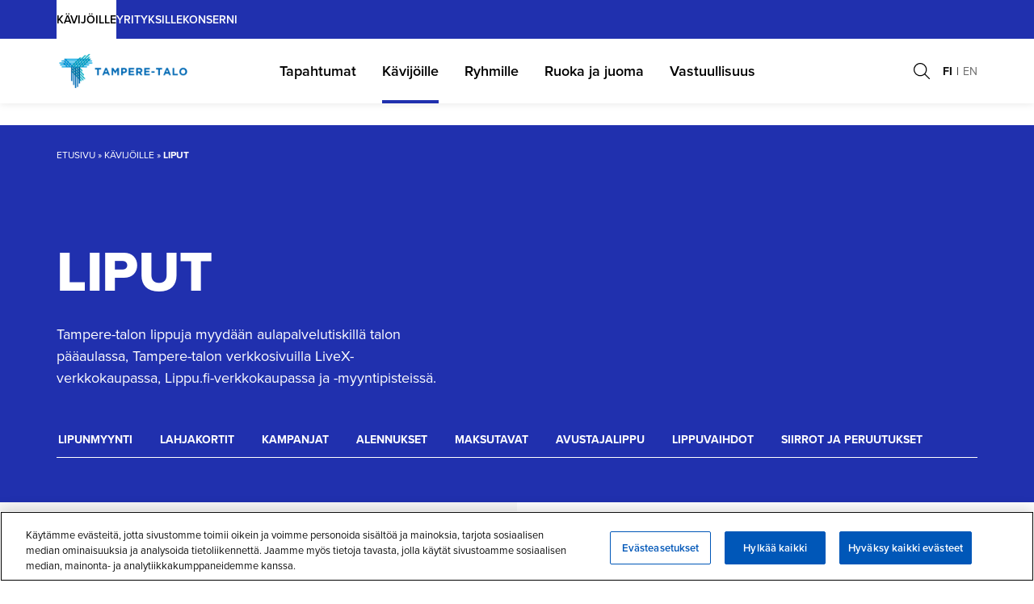

--- FILE ---
content_type: text/html; charset=UTF-8
request_url: https://www.tampere-talo.fi/kavijoille/liput/
body_size: 22571
content:
<!--

       oooooooo   oo         ooo   oooooooo      ooooooooo      oooo       ooooo      oo oo       oooooooo         oooooooo
     ooo      ooo  oo        oo  ooo      ooo    oo       ooo   oo oo     oooooo     ooo ooo     ooo     oooo    ooo      ooo
    ooo        ooo ooo      ooo ooo         oo   oo       ooo   oo ooo    oo ooo     oo   ooo    ooo       ooo  ooo         oo
   ooooooooooooooo  ooo    ooo  ooooooooooooooo  ooooooooooo    oo  oo   ooo ooo    oo     oo    ooo        ooo oooooooooooooo/
    oo               oo    oo   ooo              oo    ooo      oo  ooo  oo  ooo   ooooooooooo   ooo        ooo ooo
     ooo      ooo    ooo  ooo    ooo      ooo    oo      ooo    oo   oo ooo  ooo  ooo       ooo  ooo      oooo   ooo      ooo
       oooooooo       oooooo       ooooooooo     oo       ooo   oo   ooooo   ooo  oo         oo  oooooooooo        ooooooooo

-->
<!doctype html>
<html lang="fi">
<head>
	<meta charset="utf-8">
	<meta name="viewport" content="width=device-width, initial-scale=1.0">
	<meta name='robots' content='index, follow, max-image-preview:large, max-snippet:-1, max-video-preview:-1' />
	<style>img:is([sizes="auto" i], [sizes^="auto," i]) { contain-intrinsic-size: 3000px 1500px }</style>
	<link rel="alternate" href="https://www.tampere-talo.fi/kavijoille/liput/" hreflang="fi" />
<link rel="alternate" href="https://www.tampere-talo.fi/en/visitors/tickets/" hreflang="en" />

	<!-- This site is optimized with the Yoast SEO plugin v26.4 - https://yoast.com/wordpress/plugins/seo/ -->
	<title>Liput - Tampere-talo</title>
	<meta name="description" content="Tampere-talon lippuja myydään aulapalvelutiskillä talon pääaulassa, Tampere-talon nettisivuilla, Lippu.fi-verkkokaupassa ja -myyntipisteistä." />
	<link rel="canonical" href="https://www.tampere-talo.fi/kavijoille/liput/" />
	<meta property="og:locale" content="fi_FI" />
	<meta property="og:locale:alternate" content="en_US" />
	<meta property="og:type" content="article" />
	<meta property="og:title" content="Liput - Tampere-talo" />
	<meta property="og:description" content="Tampere-talon lippuja myydään aulapalvelutiskillä talon pääaulassa, Tampere-talon nettisivuilla, Lippu.fi-verkkokaupassa ja -myyntipisteistä." />
	<meta property="og:url" content="https://www.tampere-talo.fi/kavijoille/liput/" />
	<meta property="og:site_name" content="Tampere-talo" />
	<meta property="article:modified_time" content="2025-08-08T09:54:21+00:00" />
	<meta property="og:image" content="https://www.tampere-talo.fi/wp-content/uploads/2022/06/lipunmyynti_asiointi-1-800x450.png" />
	<meta property="og:image:width" content="800" />
	<meta property="og:image:height" content="450" />
	<meta property="og:image:type" content="image/png" />
	<meta name="twitter:card" content="summary_large_image" />
	<meta name="twitter:label1" content="Est. reading time" />
	<meta name="twitter:data1" content="6 minuuttia" />
	<script type="application/ld+json" class="yoast-schema-graph">{"@context":"https://schema.org","@graph":[{"@type":"WebPage","@id":"https://www.tampere-talo.fi/kavijoille/liput/","url":"https://www.tampere-talo.fi/kavijoille/liput/","name":"Liput - Tampere-talo","isPartOf":{"@id":"https://www.tampere-talo.fi/#website"},"primaryImageOfPage":{"@id":"https://www.tampere-talo.fi/kavijoille/liput/#primaryimage"},"image":{"@id":"https://www.tampere-talo.fi/kavijoille/liput/#primaryimage"},"thumbnailUrl":"https://www.tampere-talo.fi/wp-content/uploads/2022/06/lipunmyynti_asiointi-1-800x450.png","datePublished":"2022-06-06T20:08:11+00:00","dateModified":"2025-08-08T09:54:21+00:00","description":"Tampere-talon lippuja myydään aulapalvelutiskillä talon pääaulassa, Tampere-talon nettisivuilla, Lippu.fi-verkkokaupassa ja -myyntipisteistä.","breadcrumb":{"@id":"https://www.tampere-talo.fi/kavijoille/liput/#breadcrumb"},"inLanguage":"fi","potentialAction":[{"@type":"ReadAction","target":["https://www.tampere-talo.fi/kavijoille/liput/"]}]},{"@type":"ImageObject","inLanguage":"fi","@id":"https://www.tampere-talo.fi/kavijoille/liput/#primaryimage","url":"https://www.tampere-talo.fi/wp-content/uploads/2022/06/lipunmyynti_asiointi-1.png","contentUrl":"https://www.tampere-talo.fi/wp-content/uploads/2022/06/lipunmyynti_asiointi-1.png","width":1920,"height":1080,"caption":"Lipunmyynti, Tampere-talo"},{"@type":"BreadcrumbList","@id":"https://www.tampere-talo.fi/kavijoille/liput/#breadcrumb","itemListElement":[{"@type":"ListItem","position":1,"name":"Etusivu","item":"https://www.tampere-talo.fi/"},{"@type":"ListItem","position":2,"name":"Kävijöille","item":"https://www.tampere-talo.fi/kavijoille/"},{"@type":"ListItem","position":3,"name":"Liput"}]},{"@type":"WebSite","@id":"https://www.tampere-talo.fi/#website","url":"https://www.tampere-talo.fi/","name":"Tampere-talo","description":"","potentialAction":[{"@type":"SearchAction","target":{"@type":"EntryPoint","urlTemplate":"https://www.tampere-talo.fi/?s={search_term_string}"},"query-input":{"@type":"PropertyValueSpecification","valueRequired":true,"valueName":"search_term_string"}}],"inLanguage":"fi"}]}</script>
	<!-- / Yoast SEO plugin. -->


<link rel='dns-prefetch' href='//use.typekit.net' />
<link rel='dns-prefetch' href='//www.googletagmanager.com' />
<style id='evermade-accordion-group-style-inline-css' type='text/css'>
.em-block-accordion-group:focus-within{outline:5px auto Highlight;outline:5px auto -webkit-focus-ring-color}

</style>
<style id='evermade-accordion-item-style-inline-css' type='text/css'>
.em-block-accordion-item{border-bottom:1px solid #eee;position:relative}.em-block-accordion-item__title{background:transparent;border:none;cursor:pointer;padding:2rem 4rem 2rem 1rem;position:relative;text-align:left;width:100%}.em-block-accordion-item__title:after{content:"+";font-size:2rem;font-weight:400;position:absolute;right:1rem;top:50%;transform:translateY(-50%)}.em-block-accordion-item__content{height:0;overflow:hidden;padding:0 1rem;transition:padding .25s ease-out;visibility:hidden}@media(prefers-reduced-motion){.em-block-accordion-item__content{transition:none!important}}@media print{.em-block-accordion-item__content{height:auto;padding-bottom:2.5rem;padding-top:.5rem;visibility:visible}}.em-block-accordion-item.has-child-selected .em-block-accordion-item__title:after,.em-block-accordion-item.is-open .em-block-accordion-item__title:after,.em-block-accordion-item.is-selected .em-block-accordion-item__title:after{content:"–"}.em-block-accordion-item.has-child-selected .em-block-accordion-item__content,.em-block-accordion-item.is-open .em-block-accordion-item__content,.em-block-accordion-item.is-selected .em-block-accordion-item__content{height:auto;padding-bottom:2.5rem;padding-top:.5rem;visibility:visible}

</style>
<link rel='stylesheet' id='evermade-campaign-meta-item-style-css' href='https://www.tampere-talo.fi/wp-content/plugins/campaign-meta-item/build/style-index.css' type='text/css' media='all' />
<style id='evermade-campaign-meta-style-inline-css' type='text/css'>
.wp-block-evermade-campaign-meta{background-color:var(--brand-background-color);color:var(--brand-text-color);padding:var(--spacing-sm)}.wp-block-evermade-campaign-meta.is-reference-meta{background-color:var(--wp--preset--color--brand-dark-blue);color:#fff;max-width:48.2rem}

</style>
<style id='evermade-campaign-shape-style-inline-css' type='text/css'>
.wp-block-evermade-campaign-shape{bottom:0;position:absolute;right:0}.wp-block-evermade-campaign-shape svg{max-width:40vw}@media(min-width:1000px){.wp-block-evermade-campaign-shape{bottom:auto;top:0}.wp-block-evermade-campaign-shape[data-shape=lines]{top:20rem}.wp-block-evermade-campaign-shape[data-size=small]{bottom:2rem;top:auto}}.wp-block-evermade-campaign-shape[data-size=small] svg{max-height:30rem;max-width:30rem}@media(max-width:1100px){.wp-block-evermade-campaign-shape[data-size=small] svg{max-height:20rem;max-width:20rem}}

</style>
<style id='evermade-cast-list-item-style-inline-css' type='text/css'>
.wp-block-evermade-cast-list-item{display:flex;flex-direction:column;gap:2.4rem}.wp-block-evermade-cast-list-item__image img{aspect-ratio:11/14;max-height:30rem;-o-object-fit:cover;object-fit:cover;width:100%}.wp-block-evermade-cast-list-item__title{font-size:2rem;font-weight:600}

</style>
<style id='evermade-cast-list-style-inline-css' type='text/css'>
.wp-block-evermade-cast-list{--item-width:18rem;--gap-top-bottom:4rem;--gap-left-right:2rem;display:grid;gap:var(--gap-top-bottom) var(--gap-left-right);grid-template-columns:repeat(auto-fill,minmax(var(--item-width),1fr))}@media(max-width:700px){.wp-block-evermade-cast-list{--item-width:14rem;--gap-top-bottom:2.4rem;--gap-left-right:1.5rem}}

</style>
<style id='evermade-event-card-style-inline-css' type='text/css'>


</style>
<style id='evermade-event-feed-style-inline-css' type='text/css'>
.error-message{background-color:rgba(216,0,12,.1);border:1px dashed #d8000c;border-radius:10px;padding:4rem;text-align:center}.error-message,.error-message h1,.error-message h2,.error-message h3,.error-message h4,.error-message p{color:#d8000c}.search-input{position:relative}.search-input__input{align-items:center;border:1px solid #c1c1c1;border-radius:2px;display:flex;flex-wrap:wrap;min-height:45px;padding-left:1rem;padding-right:5rem;width:100%}.search-input__input::-moz-placeholder{color:#b3b3b3}.search-input__input:-ms-input-placeholder{color:#b3b3b3}.search-input__input::placeholder{color:#b3b3b3}.search-input__wrapper{position:relative}.search-input__icon{background:transparent;border:none;cursor:pointer;padding:10px;position:absolute;right:0;top:50%;transform:translateY(-50%)}.em-block-event-feed{position:relative}.em-block-event-feed__filters{-ms-grid-columns:1fr;display:-ms-grid;display:grid;gap:3rem;grid-template-columns:1fr;margin-bottom:3rem}@media(min-width:782px){.em-block-event-feed__filters{-ms-grid-columns:(1fr)[2];grid-template-columns:repeat(2,1fr)}}@media(min-width:960px){.em-block-event-feed__filters{-ms-grid-columns:(1fr)[3];grid-template-columns:repeat(3,1fr)}}@media(min-width:1280px){.em-block-event-feed__filters{-ms-grid-columns:(1fr)[4];grid-template-columns:repeat(4,1fr)}}.em-block-event-feed__filters>*{align-self:flex-end}.em-block-event-feed__results{min-height:50vh}.em-block-event-feed__more{align-items:center;display:flex;flex-flow:row nowrap;justify-content:center;margin-top:2rem}.em-block-event-feed__more:empty{margin-top:0}.em-block-event-feed .separator{padding-right:3px}

</style>
<style id='evermade-event-hero-style-inline-css' type='text/css'>
.event-hero__title{color:var(--wp--preset--color--brand-dark-blue)}

</style>
<style id='evermade-event-hilight-style-inline-css' type='text/css'>
.wp-block-evermade-event-hilight{display:flex;flex-direction:column;gap:3rem}@media(min-width:1000px){.wp-block-evermade-event-hilight{display:grid;grid-template-columns:1fr 50rem;grid-template-rows:repeat(3,25rem)}}.wp-block-evermade-event-hilight>.event-card:first-child{grid-area:1/1/4/2}@media(min-width:1000px){.wp-block-evermade-event-hilight>.event-card:first-child{display:grid;grid-template-rows:3fr 1fr}.wp-block-evermade-event-hilight>.event-card:first-child .event-card__image img{height:100%!important}}.wp-block-evermade-event-hilight>.event-card:nth-child(2){grid-area:1/2/2/2}.wp-block-evermade-event-hilight>.event-card:nth-child(3){grid-area:2/2/3/2}.wp-block-evermade-event-hilight>.event-card:nth-child(4){grid-area:3/2/4/2}

</style>
<style id='evermade-icon-buttons-style-inline-css' type='text/css'>
.em-block-icon-buttons:focus-within{outline:5px auto Highlight;outline:5px auto -webkit-focus-ring-color}

</style>
<style id='evermade-latest-events-grid-style-inline-css' type='text/css'>
.em-block-latest-events-grid{display:grid;gap:3rem;grid-template-columns:1fr}@media(min-width:782px){.em-block-latest-events-grid.has-columns-2{grid-template-columns:repeat(2,1fr)}.em-block-latest-events-grid.has-columns-3{grid-template-columns:repeat(3,1fr)}.em-block-latest-events-grid.has-columns-4{grid-template-columns:repeat(2,1fr)}}@media(min-width:960px){.em-block-latest-events-grid.has-columns-4{grid-template-columns:repeat(4,1fr)}}

</style>
<style id='evermade-latest-stories-grid-style-inline-css' type='text/css'>
.em-block-latest-stories-grid{-ms-grid-columns:1fr;display:-ms-grid;display:grid;gap:3rem;grid-template-columns:1fr}@media(min-width:782px){.em-block-latest-stories-grid.has-columns-2{-ms-grid-columns:(1fr)[2];grid-template-columns:repeat(2,1fr)}.em-block-latest-stories-grid.has-columns-3{-ms-grid-columns:(1fr)[3];grid-template-columns:repeat(3,1fr)}.em-block-latest-stories-grid.has-columns-4{-ms-grid-columns:(1fr)[2];grid-template-columns:repeat(2,1fr)}}@media(min-width:960px){.em-block-latest-stories-grid.has-columns-4{-ms-grid-columns:(1fr)[4];grid-template-columns:repeat(4,1fr)}}

</style>
<style id='evermade-lippu-api-links-style-inline-css' type='text/css'>


</style>
<style id='evermade-reference-card-style-inline-css' type='text/css'>
.em-block-reference-card__image{padding-top:100%}.em-block-reference-card__title{text-transform:uppercase}.em-block-reference-card__content{padding:1.6rem 0 0}.em-block-reference-card__client-name{color:var(--color-gray-500);font-size:var(--font-size-xs);height:2.2rem;text-transform:uppercase}.em-block-reference-card__meta{display:grid;grid-template-columns:12rem 1fr}.em-block-reference-card__genres{display:flex;flex-direction:column;gap:.5rem}.em-block-reference-card__genres-label{color:var(--color-gray-500);font-size:var(--font-size-xs);text-transform:uppercase}.em-block-reference-card__event-types{display:flex;flex-direction:column;gap:.5rem}.em-block-reference-card__event-types-label{color:var(--color-gray-500);font-size:var(--font-size-xs);text-transform:uppercase}

</style>
<link rel='stylesheet' id='evermade-reference-feed-style-css' href='https://www.tampere-talo.fi/wp-content/plugins/reference-feed/build/style-index.css' type='text/css' media='all' />
<style id='evermade-story-card-style-inline-css' type='text/css'>


</style>
<style id='evermade-story-feed-style-inline-css' type='text/css'>
.error-message{background-color:rgba(216,0,12,.1);border:1px dashed #d8000c;border-radius:10px;padding:4rem;text-align:center}.error-message,.error-message h1,.error-message h2,.error-message h3,.error-message h4,.error-message p{color:#d8000c}.search-input{position:relative}.search-input__input{align-items:center;border:1px solid #c1c1c1;border-radius:2px;display:flex;flex-wrap:wrap;min-height:45px;padding-left:1rem;padding-right:5rem;width:100%}.search-input__input::-moz-placeholder{color:#b3b3b3}.search-input__input:-ms-input-placeholder{color:#b3b3b3}.search-input__input::placeholder{color:#b3b3b3}.search-input__wrapper{position:relative}.search-input__icon{background:transparent;border:none;cursor:pointer;padding:10px;position:absolute;right:0;top:50%;transform:translateY(-50%)}.em-block-story-feed{position:relative}.em-block-story-feed__filters{-ms-grid-columns:1fr;display:-ms-grid;display:grid;gap:3rem;grid-template-columns:1fr;margin-bottom:3rem}@media(min-width:782px){.em-block-story-feed__filters{-ms-grid-columns:(1fr)[2];grid-template-columns:repeat(2,1fr)}}@media(min-width:960px){.em-block-story-feed__filters{-ms-grid-columns:(1fr)[3];grid-template-columns:repeat(3,1fr)}}@media(min-width:1280px){.em-block-story-feed__filters{-ms-grid-columns:(1fr)[4];grid-template-columns:repeat(4,1fr)}}.em-block-story-feed__filters>*{align-self:flex-end}.em-block-story-feed__results{min-height:50vh}.em-block-story-feed__posts{-ms-grid-columns:1fr;display:-ms-grid;display:grid;gap:3rem;grid-template-columns:1fr}@media(min-width:782px){.em-block-story-feed__posts{-ms-grid-columns:(1fr)[2];grid-template-columns:repeat(2,1fr)}}@media(min-width:960px){.em-block-story-feed__posts{-ms-grid-columns:(1fr)[3];grid-template-columns:repeat(3,1fr)}}.em-block-story-feed__more{align-items:center;display:flex;flex-flow:row nowrap;justify-content:center;margin-top:2rem}.em-block-story-feed__more:empty{margin-top:0}

</style>
<style id='evermade-timeline-style-inline-css' type='text/css'>
/*!***************************************************************************************************************************************************************************************************************************************!*\
  !*** css ./node_modules/css-loader/dist/cjs.js??ruleSet[1].rules[3].use[1]!./node_modules/postcss-loader/dist/cjs.js??ruleSet[1].rules[3].use[2]!./node_modules/sass-loader/dist/cjs.js??ruleSet[1].rules[3].use[3]!./src/style.scss ***!
  \***************************************************************************************************************************************************************************************************************************************/
/**
 * The following styles get applied both on the front of your site
 * and in the editor.
 *
 * Replace them with your own styles or remove the file completely.
 */

/*# sourceMappingURL=style-index.css.map*/
</style>
<style id='evermade-tour-schedule-cell-style-inline-css' type='text/css'>
.wp-block-evermade-tour-schedule-cell{background-position:0;background-repeat:no-repeat;display:table-cell;max-width:0;padding-left:3rem;padding-top:1.5rem}.wp-block-evermade-tour-schedule-cell--icon-calendar{background-image:url("data:image/svg+xml;charset=utf-8,%3Csvg xmlns=%27http://www.w3.org/2000/svg%27 width=%2720%27 height=%2720%27 fill=%27none%27%3E%3Cpath stroke=%27%23111%27 stroke-linecap=%27round%27 stroke-linejoin=%27round%27 d=%27M.626 4.625a1.5 1.5 0 0 1 1.5-1.5h15.75a1.5 1.5 0 0 1 1.5 1.5v13.25a1.5 1.5 0 0 1-1.5 1.5H2.127a1.5 1.5 0 0 1-1.5-1.5V4.625Z%27 clip-rule=%27evenodd%27/%3E%3Cpath stroke=%27%23111%27 stroke-linecap=%27round%27 stroke-linejoin=%27round%27 d=%27M.626 8.125h18.75M5.626 5V.625M14.377 5V.625%27/%3E%3C/svg%3E")}.wp-block-evermade-tour-schedule-cell--icon-location{background-image:url("data:image/svg+xml;charset=utf-8,%3Csvg xmlns=%27http://www.w3.org/2000/svg%27 width=%2720%27 height=%2720%27 fill=%27none%27%3E%3Cpath stroke=%27%23111%27 stroke-linecap=%27round%27 stroke-linejoin=%27round%27 d=%27M10 10a3.125 3.125 0 1 0 0-6.25A3.125 3.125 0 0 0 10 10Z%27 clip-rule=%27evenodd%27/%3E%3Cpath stroke=%27%23111%27 stroke-linecap=%27round%27 stroke-linejoin=%27round%27 d=%27M10 .625a6.25 6.25 0 0 1 6.25 6.25c0 2.84-4.228 9.958-5.73 12.22a.625.625 0 0 1-1.04 0c-1.502-2.262-5.73-9.38-5.73-12.22A6.25 6.25 0 0 1 10 .625Z%27 clip-rule=%27evenodd%27/%3E%3C/svg%3E")}.wp-block-evermade-tour-schedule-cell--icon-clock{background-image:url("data:image/svg+xml;charset=utf-8,%3Csvg xmlns=%27http://www.w3.org/2000/svg%27 width=%2720%27 height=%2720%27 fill=%27none%27%3E%3Cpath stroke=%27%23111%27 stroke-linecap=%27round%27 stroke-linejoin=%27round%27 d=%27M10 18.334a8.333 8.333 0 1 0 0-16.667 8.333 8.333 0 0 0 0 16.667Z%27/%3E%3Cpath stroke=%27%23111%27 stroke-linecap=%27round%27 stroke-linejoin=%27round%27 d=%27M10 5v5l3.333 1.667%27/%3E%3C/svg%3E")}@media(max-width:880px){.wp-block-evermade-tour-schedule-cell{max-width:none;padding-bottom:.6rem;padding-top:.2rem}.wp-block-evermade-tour-schedule-cell:last-child{padding-left:0}}

</style>
<style id='evermade-tour-schedule-row-style-inline-css' type='text/css'>
.wp-block-evermade-tour-schedule-row{border-bottom:1px solid #dcdcdc;display:table-row}@media(max-width:880px){.wp-block-evermade-tour-schedule-row{display:flex;flex-direction:column;margin-bottom:1.6rem}}

</style>
<style id='evermade-tour-schedule-style-inline-css' type='text/css'>
.wp-block-evermade-tour-schedule{border-collapse:collapse;display:table;width:100%}

</style>
<style id='evermade-venue-feed-style-inline-css' type='text/css'>
.error-message{background-color:rgba(216,0,12,.1);border:1px dashed #d8000c;border-radius:10px;padding:4rem;text-align:center}.error-message,.error-message h1,.error-message h2,.error-message h3,.error-message h4,.error-message p{color:#d8000c}.search-input{position:relative}.search-input__input{align-items:center;border:1px solid #c1c1c1;border-radius:2px;display:flex;flex-wrap:wrap;min-height:45px;padding-left:1rem;padding-right:5rem;width:100%}.search-input__input::-moz-placeholder{color:#b3b3b3}.search-input__input:-ms-input-placeholder{color:#b3b3b3}.search-input__input::placeholder{color:#b3b3b3}.search-input__wrapper{position:relative}.search-input__icon{background:transparent;border:none;cursor:pointer;padding:10px;position:absolute;right:0;top:50%;transform:translateY(-50%)}.em-block-venue-feed{position:relative}.em-block-venue-feed__filters{-ms-grid-columns:1fr;display:-ms-grid;display:grid;gap:3rem;grid-template-columns:1fr;margin-bottom:3rem}@media(min-width:782px){.em-block-venue-feed__filters{-ms-grid-columns:(1fr)[2];grid-template-columns:repeat(2,1fr)}}@media(min-width:960px){.em-block-venue-feed__filters{-ms-grid-columns:(1fr)[3];grid-template-columns:repeat(3,1fr)}}@media(min-width:1280px){.em-block-venue-feed__filters{-ms-grid-columns:(1fr)[4];grid-template-columns:repeat(4,1fr)}}.em-block-venue-feed__filters>*{align-self:flex-end}.em-block-venue-feed__results{min-height:50vh}.em-block-venue-feed__posts{-ms-grid-columns:1fr;display:-ms-grid;display:grid;gap:3rem;grid-template-columns:1fr}@media(min-width:782px){.em-block-venue-feed__posts{-ms-grid-columns:(1fr)[2];grid-template-columns:repeat(2,1fr)}}@media(min-width:960px){.em-block-venue-feed__posts{-ms-grid-columns:(1fr)[3];grid-template-columns:repeat(3,1fr)}}.em-block-venue-feed__section-title{margin-bottom:4.5rem;margin-top:10rem}.em-block-venue-feed__more{align-items:center;display:flex;flex-flow:row nowrap;justify-content:center;margin-top:2rem}.em-block-venue-feed__more:empty{margin-top:0}

</style>
<style id='evermade-timeline-item-style-inline-css' type='text/css'>
/*!***************************************************************************************************************************************************************************************************************************************!*\
  !*** css ./node_modules/css-loader/dist/cjs.js??ruleSet[1].rules[3].use[1]!./node_modules/postcss-loader/dist/cjs.js??ruleSet[1].rules[3].use[2]!./node_modules/sass-loader/dist/cjs.js??ruleSet[1].rules[3].use[3]!./src/style.scss ***!
  \***************************************************************************************************************************************************************************************************************************************/
/**
 * The following styles get applied both on the front of your site
 * and in the editor.
 *
 * Replace them with your own styles or remove the file completely.
 */

/*# sourceMappingURL=style-index.css.map*/
</style>
<style id='filebird-block-filebird-gallery-style-inline-css' type='text/css'>
ul.filebird-block-filebird-gallery{margin:auto!important;padding:0!important;width:100%}ul.filebird-block-filebird-gallery.layout-grid{display:grid;grid-gap:20px;align-items:stretch;grid-template-columns:repeat(var(--columns),1fr);justify-items:stretch}ul.filebird-block-filebird-gallery.layout-grid li img{border:1px solid #ccc;box-shadow:2px 2px 6px 0 rgba(0,0,0,.3);height:100%;max-width:100%;-o-object-fit:cover;object-fit:cover;width:100%}ul.filebird-block-filebird-gallery.layout-masonry{-moz-column-count:var(--columns);-moz-column-gap:var(--space);column-gap:var(--space);-moz-column-width:var(--min-width);columns:var(--min-width) var(--columns);display:block;overflow:auto}ul.filebird-block-filebird-gallery.layout-masonry li{margin-bottom:var(--space)}ul.filebird-block-filebird-gallery li{list-style:none}ul.filebird-block-filebird-gallery li figure{height:100%;margin:0;padding:0;position:relative;width:100%}ul.filebird-block-filebird-gallery li figure figcaption{background:linear-gradient(0deg,rgba(0,0,0,.7),rgba(0,0,0,.3) 70%,transparent);bottom:0;box-sizing:border-box;color:#fff;font-size:.8em;margin:0;max-height:100%;overflow:auto;padding:3em .77em .7em;position:absolute;text-align:center;width:100%;z-index:2}ul.filebird-block-filebird-gallery li figure figcaption a{color:inherit}

</style>
<style id='global-styles-inline-css' type='text/css'>
:root{--wp--preset--aspect-ratio--square: 1;--wp--preset--aspect-ratio--4-3: 4/3;--wp--preset--aspect-ratio--3-4: 3/4;--wp--preset--aspect-ratio--3-2: 3/2;--wp--preset--aspect-ratio--2-3: 2/3;--wp--preset--aspect-ratio--16-9: 16/9;--wp--preset--aspect-ratio--9-16: 9/16;--wp--preset--color--black: #000000;--wp--preset--color--cyan-bluish-gray: #abb8c3;--wp--preset--color--white: #FFFFFF;--wp--preset--color--pale-pink: #f78da7;--wp--preset--color--vivid-red: #cf2e2e;--wp--preset--color--luminous-vivid-orange: #ff6900;--wp--preset--color--luminous-vivid-amber: #fcb900;--wp--preset--color--light-green-cyan: #7bdcb5;--wp--preset--color--vivid-green-cyan: #00d084;--wp--preset--color--pale-cyan-blue: #8ed1fc;--wp--preset--color--vivid-cyan-blue: #0693e3;--wp--preset--color--vivid-purple: #9b51e0;--wp--preset--color--text-black: #111111;--wp--preset--color--brand-dark-red: #C5003E;--wp--preset--color--brand-red: #BD2860;--wp--preset--color--brand-light-red: #DD7079;--wp--preset--color--brand-pink: #BD2860;--wp--preset--color--brand-green: #78B57D;--wp--preset--color--brand-violet: #6E50AE;--wp--preset--color--brand-dark-green: #4A7E4E;--wp--preset--color--turqoise: #4ABAC6;--wp--preset--color--brand-light-blue: #E4EDFF;--wp--preset--color--brand-blue: #2667AE;--wp--preset--color--brand-dark-blue: #2030AE;--wp--preset--color--brand-darkest-blue: #0A325C;--wp--preset--color--brand-yellow: #F7AF44;--wp--preset--color--brand-dark-orange: #E14E32;--wp--preset--color--brand-orange: #E36C59;--wp--preset--color--bg-gray: #F2F2F2;--wp--preset--color--page-background: #F8F8F8;--wp--preset--gradient--vivid-cyan-blue-to-vivid-purple: linear-gradient(135deg,rgba(6,147,227,1) 0%,rgb(155,81,224) 100%);--wp--preset--gradient--light-green-cyan-to-vivid-green-cyan: linear-gradient(135deg,rgb(122,220,180) 0%,rgb(0,208,130) 100%);--wp--preset--gradient--luminous-vivid-amber-to-luminous-vivid-orange: linear-gradient(135deg,rgba(252,185,0,1) 0%,rgba(255,105,0,1) 100%);--wp--preset--gradient--luminous-vivid-orange-to-vivid-red: linear-gradient(135deg,rgba(255,105,0,1) 0%,rgb(207,46,46) 100%);--wp--preset--gradient--very-light-gray-to-cyan-bluish-gray: linear-gradient(135deg,rgb(238,238,238) 0%,rgb(169,184,195) 100%);--wp--preset--gradient--cool-to-warm-spectrum: linear-gradient(135deg,rgb(74,234,220) 0%,rgb(151,120,209) 20%,rgb(207,42,186) 40%,rgb(238,44,130) 60%,rgb(251,105,98) 80%,rgb(254,248,76) 100%);--wp--preset--gradient--blush-light-purple: linear-gradient(135deg,rgb(255,206,236) 0%,rgb(152,150,240) 100%);--wp--preset--gradient--blush-bordeaux: linear-gradient(135deg,rgb(254,205,165) 0%,rgb(254,45,45) 50%,rgb(107,0,62) 100%);--wp--preset--gradient--luminous-dusk: linear-gradient(135deg,rgb(255,203,112) 0%,rgb(199,81,192) 50%,rgb(65,88,208) 100%);--wp--preset--gradient--pale-ocean: linear-gradient(135deg,rgb(255,245,203) 0%,rgb(182,227,212) 50%,rgb(51,167,181) 100%);--wp--preset--gradient--electric-grass: linear-gradient(135deg,rgb(202,248,128) 0%,rgb(113,206,126) 100%);--wp--preset--gradient--midnight: linear-gradient(135deg,rgb(2,3,129) 0%,rgb(40,116,252) 100%);--wp--preset--font-size--small: 13px;--wp--preset--font-size--medium: 20px;--wp--preset--font-size--large: 36px;--wp--preset--font-size--x-large: 42px;--wp--preset--font-size--sm: 14px;--wp--preset--font-size--md: 18px;--wp--preset--font-size--lg: 22px;--wp--preset--font-size--h-1: 64px;--wp--preset--font-size--h-2: 42px;--wp--preset--font-size--h-3: 36px;--wp--preset--font-size--h-4: 24px;--wp--preset--spacing--20: 0.44rem;--wp--preset--spacing--30: 0.67rem;--wp--preset--spacing--40: 1rem;--wp--preset--spacing--50: 1.5rem;--wp--preset--spacing--60: 2.25rem;--wp--preset--spacing--70: 3.38rem;--wp--preset--spacing--80: 5.06rem;--wp--preset--shadow--natural: 6px 6px 9px rgba(0, 0, 0, 0.2);--wp--preset--shadow--deep: 12px 12px 50px rgba(0, 0, 0, 0.4);--wp--preset--shadow--sharp: 6px 6px 0px rgba(0, 0, 0, 0.2);--wp--preset--shadow--outlined: 6px 6px 0px -3px rgba(255, 255, 255, 1), 6px 6px rgba(0, 0, 0, 1);--wp--preset--shadow--crisp: 6px 6px 0px rgba(0, 0, 0, 1);}:where(body) { margin: 0; }.wp-site-blocks > .alignleft { float: left; margin-right: 2em; }.wp-site-blocks > .alignright { float: right; margin-left: 2em; }.wp-site-blocks > .aligncenter { justify-content: center; margin-left: auto; margin-right: auto; }:where(.is-layout-flex){gap: 0.5em;}:where(.is-layout-grid){gap: 0.5em;}.is-layout-flow > .alignleft{float: left;margin-inline-start: 0;margin-inline-end: 2em;}.is-layout-flow > .alignright{float: right;margin-inline-start: 2em;margin-inline-end: 0;}.is-layout-flow > .aligncenter{margin-left: auto !important;margin-right: auto !important;}.is-layout-constrained > .alignleft{float: left;margin-inline-start: 0;margin-inline-end: 2em;}.is-layout-constrained > .alignright{float: right;margin-inline-start: 2em;margin-inline-end: 0;}.is-layout-constrained > .aligncenter{margin-left: auto !important;margin-right: auto !important;}.is-layout-constrained > :where(:not(.alignleft):not(.alignright):not(.alignfull)){margin-left: auto !important;margin-right: auto !important;}body .is-layout-flex{display: flex;}.is-layout-flex{flex-wrap: wrap;align-items: center;}.is-layout-flex > :is(*, div){margin: 0;}body .is-layout-grid{display: grid;}.is-layout-grid > :is(*, div){margin: 0;}body{padding-top: 0px;padding-right: 0px;padding-bottom: 0px;padding-left: 0px;}a:where(:not(.wp-element-button)){text-decoration: underline;}:root :where(.wp-element-button, .wp-block-button__link){background-color: #32373c;border-width: 0;color: #fff;font-family: inherit;font-size: inherit;line-height: inherit;padding: calc(0.667em + 2px) calc(1.333em + 2px);text-decoration: none;}.has-black-color{color: var(--wp--preset--color--black) !important;}.has-cyan-bluish-gray-color{color: var(--wp--preset--color--cyan-bluish-gray) !important;}.has-white-color{color: var(--wp--preset--color--white) !important;}.has-pale-pink-color{color: var(--wp--preset--color--pale-pink) !important;}.has-vivid-red-color{color: var(--wp--preset--color--vivid-red) !important;}.has-luminous-vivid-orange-color{color: var(--wp--preset--color--luminous-vivid-orange) !important;}.has-luminous-vivid-amber-color{color: var(--wp--preset--color--luminous-vivid-amber) !important;}.has-light-green-cyan-color{color: var(--wp--preset--color--light-green-cyan) !important;}.has-vivid-green-cyan-color{color: var(--wp--preset--color--vivid-green-cyan) !important;}.has-pale-cyan-blue-color{color: var(--wp--preset--color--pale-cyan-blue) !important;}.has-vivid-cyan-blue-color{color: var(--wp--preset--color--vivid-cyan-blue) !important;}.has-vivid-purple-color{color: var(--wp--preset--color--vivid-purple) !important;}.has-text-black-color{color: var(--wp--preset--color--text-black) !important;}.has-brand-dark-red-color{color: var(--wp--preset--color--brand-dark-red) !important;}.has-brand-red-color{color: var(--wp--preset--color--brand-red) !important;}.has-brand-light-red-color{color: var(--wp--preset--color--brand-light-red) !important;}.has-brand-pink-color{color: var(--wp--preset--color--brand-pink) !important;}.has-brand-green-color{color: var(--wp--preset--color--brand-green) !important;}.has-brand-violet-color{color: var(--wp--preset--color--brand-violet) !important;}.has-brand-dark-green-color{color: var(--wp--preset--color--brand-dark-green) !important;}.has-turqoise-color{color: var(--wp--preset--color--turqoise) !important;}.has-brand-light-blue-color{color: var(--wp--preset--color--brand-light-blue) !important;}.has-brand-blue-color{color: var(--wp--preset--color--brand-blue) !important;}.has-brand-dark-blue-color{color: var(--wp--preset--color--brand-dark-blue) !important;}.has-brand-darkest-blue-color{color: var(--wp--preset--color--brand-darkest-blue) !important;}.has-brand-yellow-color{color: var(--wp--preset--color--brand-yellow) !important;}.has-brand-dark-orange-color{color: var(--wp--preset--color--brand-dark-orange) !important;}.has-brand-orange-color{color: var(--wp--preset--color--brand-orange) !important;}.has-bg-gray-color{color: var(--wp--preset--color--bg-gray) !important;}.has-page-background-color{color: var(--wp--preset--color--page-background) !important;}.has-black-background-color{background-color: var(--wp--preset--color--black) !important;}.has-cyan-bluish-gray-background-color{background-color: var(--wp--preset--color--cyan-bluish-gray) !important;}.has-white-background-color{background-color: var(--wp--preset--color--white) !important;}.has-pale-pink-background-color{background-color: var(--wp--preset--color--pale-pink) !important;}.has-vivid-red-background-color{background-color: var(--wp--preset--color--vivid-red) !important;}.has-luminous-vivid-orange-background-color{background-color: var(--wp--preset--color--luminous-vivid-orange) !important;}.has-luminous-vivid-amber-background-color{background-color: var(--wp--preset--color--luminous-vivid-amber) !important;}.has-light-green-cyan-background-color{background-color: var(--wp--preset--color--light-green-cyan) !important;}.has-vivid-green-cyan-background-color{background-color: var(--wp--preset--color--vivid-green-cyan) !important;}.has-pale-cyan-blue-background-color{background-color: var(--wp--preset--color--pale-cyan-blue) !important;}.has-vivid-cyan-blue-background-color{background-color: var(--wp--preset--color--vivid-cyan-blue) !important;}.has-vivid-purple-background-color{background-color: var(--wp--preset--color--vivid-purple) !important;}.has-text-black-background-color{background-color: var(--wp--preset--color--text-black) !important;}.has-brand-dark-red-background-color{background-color: var(--wp--preset--color--brand-dark-red) !important;}.has-brand-red-background-color{background-color: var(--wp--preset--color--brand-red) !important;}.has-brand-light-red-background-color{background-color: var(--wp--preset--color--brand-light-red) !important;}.has-brand-pink-background-color{background-color: var(--wp--preset--color--brand-pink) !important;}.has-brand-green-background-color{background-color: var(--wp--preset--color--brand-green) !important;}.has-brand-violet-background-color{background-color: var(--wp--preset--color--brand-violet) !important;}.has-brand-dark-green-background-color{background-color: var(--wp--preset--color--brand-dark-green) !important;}.has-turqoise-background-color{background-color: var(--wp--preset--color--turqoise) !important;}.has-brand-light-blue-background-color{background-color: var(--wp--preset--color--brand-light-blue) !important;}.has-brand-blue-background-color{background-color: var(--wp--preset--color--brand-blue) !important;}.has-brand-dark-blue-background-color{background-color: var(--wp--preset--color--brand-dark-blue) !important;}.has-brand-darkest-blue-background-color{background-color: var(--wp--preset--color--brand-darkest-blue) !important;}.has-brand-yellow-background-color{background-color: var(--wp--preset--color--brand-yellow) !important;}.has-brand-dark-orange-background-color{background-color: var(--wp--preset--color--brand-dark-orange) !important;}.has-brand-orange-background-color{background-color: var(--wp--preset--color--brand-orange) !important;}.has-bg-gray-background-color{background-color: var(--wp--preset--color--bg-gray) !important;}.has-page-background-background-color{background-color: var(--wp--preset--color--page-background) !important;}.has-black-border-color{border-color: var(--wp--preset--color--black) !important;}.has-cyan-bluish-gray-border-color{border-color: var(--wp--preset--color--cyan-bluish-gray) !important;}.has-white-border-color{border-color: var(--wp--preset--color--white) !important;}.has-pale-pink-border-color{border-color: var(--wp--preset--color--pale-pink) !important;}.has-vivid-red-border-color{border-color: var(--wp--preset--color--vivid-red) !important;}.has-luminous-vivid-orange-border-color{border-color: var(--wp--preset--color--luminous-vivid-orange) !important;}.has-luminous-vivid-amber-border-color{border-color: var(--wp--preset--color--luminous-vivid-amber) !important;}.has-light-green-cyan-border-color{border-color: var(--wp--preset--color--light-green-cyan) !important;}.has-vivid-green-cyan-border-color{border-color: var(--wp--preset--color--vivid-green-cyan) !important;}.has-pale-cyan-blue-border-color{border-color: var(--wp--preset--color--pale-cyan-blue) !important;}.has-vivid-cyan-blue-border-color{border-color: var(--wp--preset--color--vivid-cyan-blue) !important;}.has-vivid-purple-border-color{border-color: var(--wp--preset--color--vivid-purple) !important;}.has-text-black-border-color{border-color: var(--wp--preset--color--text-black) !important;}.has-brand-dark-red-border-color{border-color: var(--wp--preset--color--brand-dark-red) !important;}.has-brand-red-border-color{border-color: var(--wp--preset--color--brand-red) !important;}.has-brand-light-red-border-color{border-color: var(--wp--preset--color--brand-light-red) !important;}.has-brand-pink-border-color{border-color: var(--wp--preset--color--brand-pink) !important;}.has-brand-green-border-color{border-color: var(--wp--preset--color--brand-green) !important;}.has-brand-violet-border-color{border-color: var(--wp--preset--color--brand-violet) !important;}.has-brand-dark-green-border-color{border-color: var(--wp--preset--color--brand-dark-green) !important;}.has-turqoise-border-color{border-color: var(--wp--preset--color--turqoise) !important;}.has-brand-light-blue-border-color{border-color: var(--wp--preset--color--brand-light-blue) !important;}.has-brand-blue-border-color{border-color: var(--wp--preset--color--brand-blue) !important;}.has-brand-dark-blue-border-color{border-color: var(--wp--preset--color--brand-dark-blue) !important;}.has-brand-darkest-blue-border-color{border-color: var(--wp--preset--color--brand-darkest-blue) !important;}.has-brand-yellow-border-color{border-color: var(--wp--preset--color--brand-yellow) !important;}.has-brand-dark-orange-border-color{border-color: var(--wp--preset--color--brand-dark-orange) !important;}.has-brand-orange-border-color{border-color: var(--wp--preset--color--brand-orange) !important;}.has-bg-gray-border-color{border-color: var(--wp--preset--color--bg-gray) !important;}.has-page-background-border-color{border-color: var(--wp--preset--color--page-background) !important;}.has-vivid-cyan-blue-to-vivid-purple-gradient-background{background: var(--wp--preset--gradient--vivid-cyan-blue-to-vivid-purple) !important;}.has-light-green-cyan-to-vivid-green-cyan-gradient-background{background: var(--wp--preset--gradient--light-green-cyan-to-vivid-green-cyan) !important;}.has-luminous-vivid-amber-to-luminous-vivid-orange-gradient-background{background: var(--wp--preset--gradient--luminous-vivid-amber-to-luminous-vivid-orange) !important;}.has-luminous-vivid-orange-to-vivid-red-gradient-background{background: var(--wp--preset--gradient--luminous-vivid-orange-to-vivid-red) !important;}.has-very-light-gray-to-cyan-bluish-gray-gradient-background{background: var(--wp--preset--gradient--very-light-gray-to-cyan-bluish-gray) !important;}.has-cool-to-warm-spectrum-gradient-background{background: var(--wp--preset--gradient--cool-to-warm-spectrum) !important;}.has-blush-light-purple-gradient-background{background: var(--wp--preset--gradient--blush-light-purple) !important;}.has-blush-bordeaux-gradient-background{background: var(--wp--preset--gradient--blush-bordeaux) !important;}.has-luminous-dusk-gradient-background{background: var(--wp--preset--gradient--luminous-dusk) !important;}.has-pale-ocean-gradient-background{background: var(--wp--preset--gradient--pale-ocean) !important;}.has-electric-grass-gradient-background{background: var(--wp--preset--gradient--electric-grass) !important;}.has-midnight-gradient-background{background: var(--wp--preset--gradient--midnight) !important;}.has-small-font-size{font-size: var(--wp--preset--font-size--small) !important;}.has-medium-font-size{font-size: var(--wp--preset--font-size--medium) !important;}.has-large-font-size{font-size: var(--wp--preset--font-size--large) !important;}.has-x-large-font-size{font-size: var(--wp--preset--font-size--x-large) !important;}.has-sm-font-size{font-size: var(--wp--preset--font-size--sm) !important;}.has-md-font-size{font-size: var(--wp--preset--font-size--md) !important;}.has-lg-font-size{font-size: var(--wp--preset--font-size--lg) !important;}.has-h-1-font-size{font-size: var(--wp--preset--font-size--h-1) !important;}.has-h-2-font-size{font-size: var(--wp--preset--font-size--h-2) !important;}.has-h-3-font-size{font-size: var(--wp--preset--font-size--h-3) !important;}.has-h-4-font-size{font-size: var(--wp--preset--font-size--h-4) !important;}
:where(.wp-block-post-template.is-layout-flex){gap: 1.25em;}:where(.wp-block-post-template.is-layout-grid){gap: 1.25em;}
:where(.wp-block-columns.is-layout-flex){gap: 2em;}:where(.wp-block-columns.is-layout-grid){gap: 2em;}
:root :where(.wp-block-pullquote){font-size: 1.5em;line-height: 1.6;}
</style>
<link rel='stylesheet' id='em-frontend-css' href='https://www.tampere-talo.fi/wp-content/themes/tampere-talo/dist/frontend.55f2d8065842f83b5e72.css' type='text/css' media='all' />
<link rel='stylesheet' id='fonts-proxima-css' href='https://use.typekit.net/jys5gid.css' type='text/css' media='' />
<script type="text/javascript" src="https://www.tampere-talo.fi/wp-includes/js/jquery/jquery.min.js" id="jquery-core-js"></script>
<script type="text/javascript" src="https://www.tampere-talo.fi/wp-includes/js/jquery/jquery-migrate.min.js" id="jquery-migrate-js"></script>
<script type="text/javascript" src="https://www.tampere-talo.fi/wp-includes/js/dist/vendor/wp-polyfill.min.js" id="wp-polyfill-js"></script>
<script type="text/javascript" id="em-frontend-js-extra">
/* <![CDATA[ */
var emSearchConfig = {"ajax_url":"https:\/\/www.tampere-talo.fi\/wp-admin\/admin-ajax.php","action":"em_search","language":"fi","minLength":"3","text":{"noResults":"Voi ei, nyt ei haku tuottanut tulosta.","readMore":"Lue lis\u00e4\u00e4"}};
/* ]]> */
</script>
<script type="text/javascript" src="https://www.tampere-talo.fi/wp-content/themes/tampere-talo/dist/frontend.1153c434bebff259d2b2.js" id="em-frontend-js"></script>
<meta name="generator" content="Site Kit by Google 1.166.0" /><!-- Stream WordPress user activity plugin v4.1.1 -->
<link rel="icon" href="https://www.tampere-talo.fi/wp-content/uploads/2022/05/cropped-TampereTalo_Favicon_512x512-32x32.png" sizes="32x32" />
<link rel="icon" href="https://www.tampere-talo.fi/wp-content/uploads/2022/05/cropped-TampereTalo_Favicon_512x512-192x192.png" sizes="192x192" />
<link rel="apple-touch-icon" href="https://www.tampere-talo.fi/wp-content/uploads/2022/05/cropped-TampereTalo_Favicon_512x512-180x180.png" />
<meta name="msapplication-TileImage" content="https://www.tampere-talo.fi/wp-content/uploads/2022/05/cropped-TampereTalo_Favicon_512x512-270x270.png" />
	<script>
  window.dataLayer = window.dataLayer || [];
  function gtag(){dataLayer.push(arguments);}
      gtag('consent', 'default', {
       ad_personalization: "denied",
        ad_storage: "denied",
        ad_user_data: "denied",
        analytics_storage: "denied",
        functionality_storage: "denied",
        personalization_storage: "denied",
        security_storage: "granted",
        wait_for_update: 500
      });
      gtag('set', 'ads_data_redaction', true);
</script>

<!-- Google Tag Manager -->
<script>(function(w,d,s,l,i){w[l]=w[l]||[];w[l].push({'gtm.start':
new Date().getTime(),event:'gtm.js'});var f=d.getElementsByTagName(s)[0],
j=d.createElement(s),dl=l!='dataLayer'?'&l='+l:'';j.async=true;j.src=
'https://www.googletagmanager.com/gtm.js?id='+i+dl;f.parentNode.insertBefore(j,f);
})(window,document,'script','dataLayer','GTM-P2HRR5K');</script>
<!-- End Google Tag Manager -->

<!-- CookiePro Cookies Consent Notice start for tampere-talo.fi -->
<script type="text/javascript" src="https://cookie-cdn.cookiepro.com/consent/66ef57b5-dbdf-459b-8b07-0204d0efba12/OtAutoBlock.js" ></script>
<script src="https://cookie-cdn.cookiepro.com/scripttemplates/otSDKStub.js" data-document-language="true" type="text/javascript" charset="UTF-8" data-domain-script="66ef57b5-dbdf-459b-8b07-0204d0efba12" ></script>
<script type="text/javascript">
function OptanonWrapper() { }
</script>
<!-- CookiePro Cookies Consent Notice end for tampere-talo.fi -->

<!-- Segment Pixel - Advertiser Pixel - DO NOT MODIFY -->
<img src="https://secure.adnxs.com/seg?member_id=7458&add_code=32585A&t=2" width="1" height="1" style="display:none" />
<!-- End of Segment Pixel -->

<!-- Segment Pixel - Advertiser Pixel - DO NOT MODIFY -->
<img src="https://secure.adnxs.com/seg?member_id=7458&add_code=459950B&t=2" width="1" height="1" style="display:none" />
<!-- End of Segment Pixel -->

<!-- Segment Pixel - rt_tampereen_teatteri_tampere-talo - DO NOT MODIFY -->
<img src=
https://secure.adnxs.com/seg?member_id=7458&add_code=rt_tampereen_teatteri_tampere-talo&t=2 width="1" height="1" style="display:none" />
<!-- End of Segment Pixel -->

<!-- Segment Pixel - rt_tampere_talo - DO NOT MODIFY -->
<img src="https://secure.adnxs.com/seg?t=2&member_id=7458&add_code=rt_tampere_talo" width="1" height="1" />
<!-- End of Segment Pixel --></head>

<body class="wp-singular page-template-default page page-id-1883 page-child parent-pageid-549 wp-embed-responsive wp-theme-tampere-talo" >

<!-- Google Tag Manager (noscript) -->
<noscript><iframe src="https://www.googletagmanager.com/ns.html?id=GTM-P2HRR5K"
height="0" width="0" style="display:none;visibility:hidden"></iframe></noscript>
<!-- End Google Tag Manager (noscript) -->
<a href="#site-content" class="screen-reader-text">Hyppää sisältöön</a>


<header class="site-header js-header ">
	<div class="site-header__bar">
		<div class="site-header__container">
			<div class="navigation-bar">
				<div class="navigation-bar__logo">
					
<a href="https://www.tampere-talo.fi" class="logo logo--header" title="Tampere-talo">
    <img width="400" height="122" src="https://www.tampere-talo.fi/wp-content/uploads/2024/01/Tampere-talo-monivari-400x122.png" class="attachment-medium size-medium" alt="Tampere-talo Oy" decoding="async" srcset="https://www.tampere-talo.fi/wp-content/uploads/2024/01/Tampere-talo-monivari-400x122.png 400w, https://www.tampere-talo.fi/wp-content/uploads/2024/01/Tampere-talo-monivari-800x243.png 800w, https://www.tampere-talo.fi/wp-content/uploads/2024/01/Tampere-talo-monivari-768x233.png 768w, https://www.tampere-talo.fi/wp-content/uploads/2024/01/Tampere-talo-monivari-1536x467.png 1536w, https://www.tampere-talo.fi/wp-content/uploads/2024/01/Tampere-talo-monivari-2048x622.png 2048w, https://www.tampere-talo.fi/wp-content/uploads/2024/01/Tampere-talo-monivari-1300x395.png 1300w, https://www.tampere-talo.fi/wp-content/uploads/2024/01/Tampere-talo-monivari-1440x438.png 1440w" sizes="(max-width: 400px) 100vw, 400px" /></a>

				</div>
				<nav class="navigation-bar__menu" aria-labelledby="header-menu-label">
					<h2 id="header-menu-label" class="screen-reader-text">Main</h2>
					<div class="header-menu-desktop"><ul id="menu-main-menu-2024" class="header-menu-desktop__list"><li id="menu-item-17511" class="menu-item menu-item-type-custom menu-item-object-custom menu-item-home current-menu-ancestor menu-item-has-children menu-item-17511"><a href="https://www.tampere-talo.fi/">Kävijöille</a>
<ul class="sub-menu">
	<li id="menu-item-17513" class="menu-item menu-item-type-post_type menu-item-object-page menu-item-has-children menu-item-17513"><a href="https://www.tampere-talo.fi/tapahtumat/">Tapahtumat</a>
<div class="sub-menu__wrapper"><div class="sub-menu__inner-wrapper"><button class="sub-menu__close" aria-label="Close menu"><svg viewBox="0 0 32 32" xmlns="http://www.w3.org/2000/svg"><path d="M.086 1.5 1.5.086l29.608 29.607-1.415 1.415z"/><path d="M29.693.086 31.108 1.5 1.5 31.108.086 29.693z"/></svg></button><a class="sub-menu__link" href="https://www.tampere-talo.fi/tapahtumat/"><h2 class="sub-menu__title">Tapahtumat</h2><svg viewBox="0 0 16 16" xmlns="http://www.w3.org/2000/svg"><path d="M16 8.7v-.4c0-.1-.1-.1-.1-.2l-5-5c-.2-.2-.5-.2-.7 0s-.2.5 0 .7L14.3 8H.5c-.3 0-.5.2-.5.5s.2.5.5.5h13.8l-4.1 4.1c-.2.2-.2.5 0 .7.1.1.2.1.4.1s.3 0 .4-.1l5-5c-.1 0-.1 0 0-.1z" fill="currentColor"/></svg></a><ul class="sub-menu">
		<li id="menu-item-17514" class="menu-item menu-item-type-post_type menu-item-object-page menu-item-17514"><a href="https://www.tampere-talo.fi/tapahtumat/">Tapahtumakalenteri</a></li>
		<li id="menu-item-1440833" class="menu-item menu-item-type-custom menu-item-object-custom menu-item-1440833"><a href="https://www.tampere-talo.fi/tapahtuma/tampereen-kirjafestarit-2025/">Tampereen Kirjafestarit</a></li>
		<li id="menu-item-1732189" class="menu-item menu-item-type-post_type menu-item-object-page menu-item-1732189"><a href="https://www.tampere-talo.fi/joulutapahtumat/">Joulutapahtumat 2025</a></li>
		<li id="menu-item-1573516" class="menu-item menu-item-type-custom menu-item-object-custom menu-item-1573516"><a href="https://www.tampere-talo.fi/tapahtuma/joululounas/">Joululounas</a></li>
		<li id="menu-item-17523" class="menu-item menu-item-type-post_type menu-item-object-page menu-item-17523"><a href="https://www.tampere-talo.fi/lapsille/">Lasten ja nuorten Tampere-talo</a></li>
		<li id="menu-item-17524" class="menu-item menu-item-type-post_type menu-item-object-page menu-item-17524"><a href="https://www.tampere-talo.fi/tampere-talon-ilmaistapahtumat/">Ilmaistapahtumat</a></li>
		<li id="menu-item-17525" class="menu-item menu-item-type-post_type menu-item-object-page menu-item-17525"><a href="https://www.tampere-talo.fi/tuulensuun-palatsi/">Tuulensuun Palatsi</a></li>
	</ul><div class="mega-menu-bottom"><ul id="menu-mega-menu-bottom" class="mega-menu-desktop__list"><li id="menu-item-4647" class="menu-item menu-item-type-post_type menu-item-object-page current-page-ancestor menu-item-4647"><a href="https://www.tampere-talo.fi/kavijoille/">Kävijöille</a></li>
<li id="menu-item-4948" class="menu-item menu-item-type-custom menu-item-object-custom menu-item-4948"><a href="https://www.tampere-talo.fi/yritystilaisuudet/">Yrityksille</a></li>
<li id="menu-item-4949" class="menu-item menu-item-type-custom menu-item-object-custom menu-item-4949"><a href="https://www.tampere-talo.fi/ryhmille/ryhma/">Ryhmille</a></li>
<li id="menu-item-12329" class="menu-item menu-item-type-post_type menu-item-object-page menu-item-12329"><a href="https://www.tampere-talo.fi/yritys/">Tampere-talo</a></li>
</ul></div></div></div>
</li>
	<li id="menu-item-17526" class="menu-item menu-item-type-post_type menu-item-object-page current-page-ancestor current-menu-ancestor current-menu-parent current-page-parent current_page_parent current_page_ancestor menu-item-has-children menu-item-17526"><a href="https://www.tampere-talo.fi/kavijoille/">Kävijöille</a>
<div class="sub-menu__wrapper"><div class="sub-menu__inner-wrapper"><button class="sub-menu__close" aria-label="Close menu"><svg viewBox="0 0 32 32" xmlns="http://www.w3.org/2000/svg"><path d="M.086 1.5 1.5.086l29.608 29.607-1.415 1.415z"/><path d="M29.693.086 31.108 1.5 1.5 31.108.086 29.693z"/></svg></button><a class="sub-menu__link" href="https://www.tampere-talo.fi/kavijoille/"><h2 class="sub-menu__title">Kävijöille</h2><svg viewBox="0 0 16 16" xmlns="http://www.w3.org/2000/svg"><path d="M16 8.7v-.4c0-.1-.1-.1-.1-.2l-5-5c-.2-.2-.5-.2-.7 0s-.2.5 0 .7L14.3 8H.5c-.3 0-.5.2-.5.5s.2.5.5.5h13.8l-4.1 4.1c-.2.2-.2.5 0 .7.1.1.2.1.4.1s.3 0 .4-.1l5-5c-.1 0-.1 0 0-.1z" fill="currentColor"/></svg></a><ul class="sub-menu">
		<li id="menu-item-17527" class="menu-item menu-item-type-post_type menu-item-object-page menu-item-17527"><a href="https://www.tampere-talo.fi/kavijoille/aukioloajat/">Aukioloajat</a></li>
		<li id="menu-item-17530" class="menu-item menu-item-type-post_type menu-item-object-page current-menu-item page_item page-item-1883 current_page_item menu-item-17530"><a href="https://www.tampere-talo.fi/kavijoille/liput/" aria-current="page">Liput</a></li>
		<li id="menu-item-17529" class="menu-item menu-item-type-post_type menu-item-object-page menu-item-17529"><a href="https://www.tampere-talo.fi/kavijoille/kanta-asiakkuus/">Kanta-asiakkuus</a></li>
		<li id="menu-item-17532" class="menu-item menu-item-type-post_type menu-item-object-page menu-item-17532"><a href="https://www.tampere-talo.fi/kavijoille/saapuminen/">Saapuminen</a></li>
		<li id="menu-item-22563" class="menu-item menu-item-type-custom menu-item-object-custom menu-item-22563"><a href="https://www.tampere-talo.fi/kavijoille/liikkuminen_tampere-talossa/">Liikkuminen talossa</a></li>
		<li id="menu-item-17535" class="menu-item menu-item-type-post_type menu-item-object-page menu-item-17535"><a href="https://www.tampere-talo.fi/kavijoille/turvallisuus/">Turvallisuus talossa</a></li>
		<li id="menu-item-17533" class="menu-item menu-item-type-post_type menu-item-object-page menu-item-17533"><a href="https://www.tampere-talo.fi/kavijoille/saapuminen/esteettomyys/">Esteettömyys</a></li>
		<li id="menu-item-209817" class="menu-item menu-item-type-post_type menu-item-object-page menu-item-209817"><a href="https://www.tampere-talo.fi/tampere-live/">Tampere Live</a></li>
		<li id="menu-item-20460" class="menu-item menu-item-type-post_type menu-item-object-page menu-item-20460"><a href="https://www.tampere-talo.fi/tampereenooppera/">Tampereen Ooppera</a></li>
		<li id="menu-item-144557" class="menu-item menu-item-type-post_type menu-item-object-page menu-item-144557"><a href="https://www.tampere-talo.fi/kavijoille/saman-katon-alla/">Saman katon alla</a></li>
		<li id="menu-item-19084" class="menu-item menu-item-type-post_type menu-item-object-page menu-item-19084"><a href="https://www.tampere-talo.fi/tilaa-uutiskirje/">Tilaa uutiskirje</a></li>
	</ul><div class="mega-menu-bottom"><ul id="menu-mega-menu-bottom-1" class="mega-menu-desktop__list"><li class="menu-item menu-item-type-post_type menu-item-object-page current-page-ancestor menu-item-4647"><a href="https://www.tampere-talo.fi/kavijoille/">Kävijöille</a></li>
<li class="menu-item menu-item-type-custom menu-item-object-custom menu-item-4948"><a href="https://www.tampere-talo.fi/yritystilaisuudet/">Yrityksille</a></li>
<li class="menu-item menu-item-type-custom menu-item-object-custom menu-item-4949"><a href="https://www.tampere-talo.fi/ryhmille/ryhma/">Ryhmille</a></li>
<li class="menu-item menu-item-type-post_type menu-item-object-page menu-item-12329"><a href="https://www.tampere-talo.fi/yritys/">Tampere-talo</a></li>
</ul></div></div></div>
</li>
	<li id="menu-item-17539" class="menu-item menu-item-type-post_type menu-item-object-page menu-item-has-children menu-item-17539"><a href="https://www.tampere-talo.fi/ryhmille/">Ryhmille</a>
<div class="sub-menu__wrapper"><div class="sub-menu__inner-wrapper"><button class="sub-menu__close" aria-label="Close menu"><svg viewBox="0 0 32 32" xmlns="http://www.w3.org/2000/svg"><path d="M.086 1.5 1.5.086l29.608 29.607-1.415 1.415z"/><path d="M29.693.086 31.108 1.5 1.5 31.108.086 29.693z"/></svg></button><a class="sub-menu__link" href="https://www.tampere-talo.fi/ryhmille/"><h2 class="sub-menu__title">Ryhmille</h2><svg viewBox="0 0 16 16" xmlns="http://www.w3.org/2000/svg"><path d="M16 8.7v-.4c0-.1-.1-.1-.1-.2l-5-5c-.2-.2-.5-.2-.7 0s-.2.5 0 .7L14.3 8H.5c-.3 0-.5.2-.5.5s.2.5.5.5h13.8l-4.1 4.1c-.2.2-.2.5 0 .7.1.1.2.1.4.1s.3 0 .4-.1l5-5c-.1 0-.1 0 0-.1z" fill="currentColor"/></svg></a><ul class="sub-menu">
		<li id="menu-item-17543" class="menu-item menu-item-type-post_type menu-item-object-page menu-item-17543"><a href="https://www.tampere-talo.fi/ryhmille/ryhmaruokailu/">Ryhmäruokailut</a></li>
		<li id="menu-item-17542" class="menu-item menu-item-type-post_type menu-item-object-page menu-item-17542"><a href="https://www.tampere-talo.fi/ryhmille/ryhma/">Ryhmäliput</a></li>
		<li id="menu-item-17541" class="menu-item menu-item-type-post_type menu-item-object-page menu-item-17541"><a href="https://www.tampere-talo.fi/ryhmille/muumiryhmien-ruokailut/">Muumiryhmien ruokailut</a></li>
	</ul><div class="mega-menu-bottom"><ul id="menu-mega-menu-bottom-2" class="mega-menu-desktop__list"><li class="menu-item menu-item-type-post_type menu-item-object-page current-page-ancestor menu-item-4647"><a href="https://www.tampere-talo.fi/kavijoille/">Kävijöille</a></li>
<li class="menu-item menu-item-type-custom menu-item-object-custom menu-item-4948"><a href="https://www.tampere-talo.fi/yritystilaisuudet/">Yrityksille</a></li>
<li class="menu-item menu-item-type-custom menu-item-object-custom menu-item-4949"><a href="https://www.tampere-talo.fi/ryhmille/ryhma/">Ryhmille</a></li>
<li class="menu-item menu-item-type-post_type menu-item-object-page menu-item-12329"><a href="https://www.tampere-talo.fi/yritys/">Tampere-talo</a></li>
</ul></div></div></div>
</li>
	<li id="menu-item-17547" class="menu-item menu-item-type-post_type menu-item-object-page menu-item-has-children menu-item-17547"><a href="https://www.tampere-talo.fi/ravintolat/">Ruoka ja juoma</a>
<div class="sub-menu__wrapper"><div class="sub-menu__inner-wrapper"><button class="sub-menu__close" aria-label="Close menu"><svg viewBox="0 0 32 32" xmlns="http://www.w3.org/2000/svg"><path d="M.086 1.5 1.5.086l29.608 29.607-1.415 1.415z"/><path d="M29.693.086 31.108 1.5 1.5 31.108.086 29.693z"/></svg></button><a class="sub-menu__link" href="https://www.tampere-talo.fi/ravintolat/"><h2 class="sub-menu__title">Ruoka ja juoma</h2><svg viewBox="0 0 16 16" xmlns="http://www.w3.org/2000/svg"><path d="M16 8.7v-.4c0-.1-.1-.1-.1-.2l-5-5c-.2-.2-.5-.2-.7 0s-.2.5 0 .7L14.3 8H.5c-.3 0-.5.2-.5.5s.2.5.5.5h13.8l-4.1 4.1c-.2.2-.2.5 0 .7.1.1.2.1.4.1s.3 0 .4-.1l5-5c-.1 0-.1 0 0-.1z" fill="currentColor"/></svg></a><ul class="sub-menu">
		<li id="menu-item-17548" class="menu-item menu-item-type-post_type menu-item-object-page menu-item-17548"><a href="https://www.tampere-talo.fi/ravintolat/">Ruoka ja juoma</a></li>
		<li id="menu-item-17550" class="menu-item menu-item-type-post_type menu-item-object-page menu-item-17550"><a href="https://www.tampere-talo.fi/ravintolat/valiaikatarjoilut/">Tilaa tarjoilut tapahtumiin</a></li>
		<li id="menu-item-17549" class="menu-item menu-item-type-custom menu-item-object-custom menu-item-17549"><a href="https://ravintolatuhto.fi">Ravintola Tuhto</a></li>
		<li id="menu-item-17551" class="menu-item menu-item-type-post_type menu-item-object-page menu-item-17551"><a href="https://www.tampere-talo.fi/ryhmille/ryhmaruokailu/">Ryhmäruokailut</a></li>
		<li id="menu-item-1636614" class="menu-item menu-item-type-custom menu-item-object-custom menu-item-1636614"><a href="https://www.tampere-talo.fi/tapahtuma/joululounas/">Joululounas</a></li>
		<li id="menu-item-17552" class="menu-item menu-item-type-post_type menu-item-object-page menu-item-17552"><a href="https://www.tampere-talo.fi/ryhmille/muumiryhmien-ruokailut/">Muumiryhmien ruokailut</a></li>
	</ul><div class="mega-menu-bottom"><ul id="menu-mega-menu-bottom-3" class="mega-menu-desktop__list"><li class="menu-item menu-item-type-post_type menu-item-object-page current-page-ancestor menu-item-4647"><a href="https://www.tampere-talo.fi/kavijoille/">Kävijöille</a></li>
<li class="menu-item menu-item-type-custom menu-item-object-custom menu-item-4948"><a href="https://www.tampere-talo.fi/yritystilaisuudet/">Yrityksille</a></li>
<li class="menu-item menu-item-type-custom menu-item-object-custom menu-item-4949"><a href="https://www.tampere-talo.fi/ryhmille/ryhma/">Ryhmille</a></li>
<li class="menu-item menu-item-type-post_type menu-item-object-page menu-item-12329"><a href="https://www.tampere-talo.fi/yritys/">Tampere-talo</a></li>
</ul></div></div></div>
</li>
	<li id="menu-item-588411" class="menu-item menu-item-type-post_type menu-item-object-page menu-item-588411"><a href="https://www.tampere-talo.fi/vastuullisuus-tampere-talossa/">Vastuullisuus</a></li>
</ul></li>
<li id="menu-item-18175" class="menu-item menu-item-type-post_type menu-item-object-page menu-item-has-children menu-item-18175"><a href="https://www.tampere-talo.fi/taloevents/tapahtumapalvelut/">Yrityksille</a>
<ul class="sub-menu">
	<li id="menu-item-17555" class="menu-item menu-item-type-post_type menu-item-object-page menu-item-has-children menu-item-17555"><a href="https://www.tampere-talo.fi/taloevents/tapahtumapalvelut/">Tapahtumapalvelut</a>
<div class="sub-menu__wrapper"><div class="sub-menu__inner-wrapper"><button class="sub-menu__close" aria-label="Close menu"><svg viewBox="0 0 32 32" xmlns="http://www.w3.org/2000/svg"><path d="M.086 1.5 1.5.086l29.608 29.607-1.415 1.415z"/><path d="M29.693.086 31.108 1.5 1.5 31.108.086 29.693z"/></svg></button><a class="sub-menu__link" href="https://www.tampere-talo.fi/taloevents/tapahtumapalvelut/"><h2 class="sub-menu__title">Tapahtumapalvelut</h2><svg viewBox="0 0 16 16" xmlns="http://www.w3.org/2000/svg"><path d="M16 8.7v-.4c0-.1-.1-.1-.1-.2l-5-5c-.2-.2-.5-.2-.7 0s-.2.5 0 .7L14.3 8H.5c-.3 0-.5.2-.5.5s.2.5.5.5h13.8l-4.1 4.1c-.2.2-.2.5 0 .7.1.1.2.1.4.1s.3 0 .4-.1l5-5c-.1 0-.1 0 0-.1z" fill="currentColor"/></svg></a><ul class="sub-menu">
		<li id="menu-item-17556" class="menu-item menu-item-type-post_type menu-item-object-page menu-item-17556"><a href="https://www.tampere-talo.fi/taloevents/yritystilaisuudet/">Yritystilaisuudet</a></li>
		<li id="menu-item-17557" class="menu-item menu-item-type-post_type menu-item-object-page menu-item-17557"><a href="https://www.tampere-talo.fi/taloevents/yritystilaisuudet/kokous/">Kokoukset Tampere-talossa</a></li>
		<li id="menu-item-195017" class="menu-item menu-item-type-post_type menu-item-object-page menu-item-195017"><a href="https://www.tampere-talo.fi/taloevents/kokoukset-tuulensuun-palatsissa/">Kokoukset Tuulensuun Palatsissa</a></li>
		<li id="menu-item-17558" class="menu-item menu-item-type-post_type menu-item-object-page menu-item-17558"><a href="https://www.tampere-talo.fi/taloevents/juhlat/">Juhlat</a></li>
		<li id="menu-item-17560" class="menu-item menu-item-type-post_type menu-item-object-page menu-item-17560"><a href="https://www.tampere-talo.fi/taloevents/tapahtumatoimisto/">Tapahtumatoimisto</a></li>
		<li id="menu-item-17561" class="menu-item menu-item-type-post_type menu-item-object-page menu-item-17561"><a href="https://www.tampere-talo.fi/taloevents/kongressipalvelutoimisto/">Kongressipalvelutoimisto</a></li>
		<li id="menu-item-17559" class="menu-item menu-item-type-post_type menu-item-object-page menu-item-17559"><a href="https://www.tampere-talo.fi/taloevents/kansainvaliset-kongressit/">Kansainväliset kongressit</a></li>
		<li id="menu-item-17562" class="menu-item menu-item-type-post_type menu-item-object-page menu-item-17562"><a href="https://www.tampere-talo.fi/taloevents/konserttijarjestajille/">Konserttijärjestäjille</a></li>
		<li id="menu-item-17563" class="menu-item menu-item-type-custom menu-item-object-custom menu-item-17563"><a href="https://orders.tampere-talo.fi/">Näyttelytilaukset</a></li>
		<li id="menu-item-22120" class="menu-item menu-item-type-post_type menu-item-object-page menu-item-22120"><a href="https://www.tampere-talo.fi/taloevents/pikkujoulut/">Pikkujoulut Tampere-talossa</a></li>
		<li id="menu-item-22119" class="menu-item menu-item-type-post_type menu-item-object-page menu-item-22119"><a href="https://www.tampere-talo.fi/taloevents/pikkujoulut-tuulensuun-palatsissa/">Pikkujoulut Tuulensuun Palatsissa</a></li>
	</ul><div class="mega-menu-bottom"><ul id="menu-mega-menu-bottom-4" class="mega-menu-desktop__list"><li class="menu-item menu-item-type-post_type menu-item-object-page current-page-ancestor menu-item-4647"><a href="https://www.tampere-talo.fi/kavijoille/">Kävijöille</a></li>
<li class="menu-item menu-item-type-custom menu-item-object-custom menu-item-4948"><a href="https://www.tampere-talo.fi/yritystilaisuudet/">Yrityksille</a></li>
<li class="menu-item menu-item-type-custom menu-item-object-custom menu-item-4949"><a href="https://www.tampere-talo.fi/ryhmille/ryhma/">Ryhmille</a></li>
<li class="menu-item menu-item-type-post_type menu-item-object-page menu-item-12329"><a href="https://www.tampere-talo.fi/yritys/">Tampere-talo</a></li>
</ul></div></div></div>
</li>
	<li id="menu-item-17565" class="menu-item menu-item-type-post_type menu-item-object-page menu-item-has-children menu-item-17565"><a href="https://www.tampere-talo.fi/taloevents/tilat/">Tilat</a>
<div class="sub-menu__wrapper"><div class="sub-menu__inner-wrapper"><button class="sub-menu__close" aria-label="Close menu"><svg viewBox="0 0 32 32" xmlns="http://www.w3.org/2000/svg"><path d="M.086 1.5 1.5.086l29.608 29.607-1.415 1.415z"/><path d="M29.693.086 31.108 1.5 1.5 31.108.086 29.693z"/></svg></button><a class="sub-menu__link" href="https://www.tampere-talo.fi/taloevents/tilat/"><h2 class="sub-menu__title">Tilat</h2><svg viewBox="0 0 16 16" xmlns="http://www.w3.org/2000/svg"><path d="M16 8.7v-.4c0-.1-.1-.1-.1-.2l-5-5c-.2-.2-.5-.2-.7 0s-.2.5 0 .7L14.3 8H.5c-.3 0-.5.2-.5.5s.2.5.5.5h13.8l-4.1 4.1c-.2.2-.2.5 0 .7.1.1.2.1.4.1s.3 0 .4-.1l5-5c-.1 0-.1 0 0-.1z" fill="currentColor"/></svg></a><ul class="sub-menu">
		<li id="menu-item-17566" class="menu-item menu-item-type-post_type menu-item-object-page menu-item-17566"><a href="https://www.tampere-talo.fi/taloevents/tilat/">Tilat: Tampere-talo</a></li>
		<li id="menu-item-144937" class="menu-item menu-item-type-post_type menu-item-object-page menu-item-144937"><a href="https://www.tampere-talo.fi/taloevents/tilat/tilat-tuulensuun-palatsi/">Tilat: Tuulensuun Palatsi</a></li>
	</ul><div class="mega-menu-bottom"><ul id="menu-mega-menu-bottom-5" class="mega-menu-desktop__list"><li class="menu-item menu-item-type-post_type menu-item-object-page current-page-ancestor menu-item-4647"><a href="https://www.tampere-talo.fi/kavijoille/">Kävijöille</a></li>
<li class="menu-item menu-item-type-custom menu-item-object-custom menu-item-4948"><a href="https://www.tampere-talo.fi/yritystilaisuudet/">Yrityksille</a></li>
<li class="menu-item menu-item-type-custom menu-item-object-custom menu-item-4949"><a href="https://www.tampere-talo.fi/ryhmille/ryhma/">Ryhmille</a></li>
<li class="menu-item menu-item-type-post_type menu-item-object-page menu-item-12329"><a href="https://www.tampere-talo.fi/yritys/">Tampere-talo</a></li>
</ul></div></div></div>
</li>
	<li id="menu-item-21762" class="menu-item menu-item-type-post_type menu-item-object-page menu-item-has-children menu-item-21762"><a href="https://www.tampere-talo.fi/ravintolat/">Ruoka ja juoma</a>
<div class="sub-menu__wrapper"><div class="sub-menu__inner-wrapper"><button class="sub-menu__close" aria-label="Close menu"><svg viewBox="0 0 32 32" xmlns="http://www.w3.org/2000/svg"><path d="M.086 1.5 1.5.086l29.608 29.607-1.415 1.415z"/><path d="M29.693.086 31.108 1.5 1.5 31.108.086 29.693z"/></svg></button><a class="sub-menu__link" href="https://www.tampere-talo.fi/ravintolat/"><h2 class="sub-menu__title">Ruoka ja juoma</h2><svg viewBox="0 0 16 16" xmlns="http://www.w3.org/2000/svg"><path d="M16 8.7v-.4c0-.1-.1-.1-.1-.2l-5-5c-.2-.2-.5-.2-.7 0s-.2.5 0 .7L14.3 8H.5c-.3 0-.5.2-.5.5s.2.5.5.5h13.8l-4.1 4.1c-.2.2-.2.5 0 .7.1.1.2.1.4.1s.3 0 .4-.1l5-5c-.1 0-.1 0 0-.1z" fill="currentColor"/></svg></a><ul class="sub-menu">
		<li id="menu-item-1675356" class="menu-item menu-item-type-post_type menu-item-object-page menu-item-1675356"><a href="https://www.tampere-talo.fi/ravintolat/">Ruoka ja juoma</a></li>
		<li id="menu-item-1675355" class="menu-item menu-item-type-custom menu-item-object-custom menu-item-1675355"><a href="https://www.tampere-talo.fi/tapahtuma/joululounas">Joululounas</a></li>
	</ul><div class="mega-menu-bottom"><ul id="menu-mega-menu-bottom-6" class="mega-menu-desktop__list"><li class="menu-item menu-item-type-post_type menu-item-object-page current-page-ancestor menu-item-4647"><a href="https://www.tampere-talo.fi/kavijoille/">Kävijöille</a></li>
<li class="menu-item menu-item-type-custom menu-item-object-custom menu-item-4948"><a href="https://www.tampere-talo.fi/yritystilaisuudet/">Yrityksille</a></li>
<li class="menu-item menu-item-type-custom menu-item-object-custom menu-item-4949"><a href="https://www.tampere-talo.fi/ryhmille/ryhma/">Ryhmille</a></li>
<li class="menu-item menu-item-type-post_type menu-item-object-page menu-item-12329"><a href="https://www.tampere-talo.fi/yritys/">Tampere-talo</a></li>
</ul></div></div></div>
</li>
	<li id="menu-item-17569" class="menu-item menu-item-type-post_type menu-item-object-page menu-item-has-children menu-item-17569"><a href="https://www.tampere-talo.fi/?page_id=1132">Vastuullisuus</a>
<div class="sub-menu__wrapper"><div class="sub-menu__inner-wrapper"><button class="sub-menu__close" aria-label="Close menu"><svg viewBox="0 0 32 32" xmlns="http://www.w3.org/2000/svg"><path d="M.086 1.5 1.5.086l29.608 29.607-1.415 1.415z"/><path d="M29.693.086 31.108 1.5 1.5 31.108.086 29.693z"/></svg></button><a class="sub-menu__link" href="https://www.tampere-talo.fi/?page_id=1132"><h2 class="sub-menu__title">Vastuullisuus</h2><svg viewBox="0 0 16 16" xmlns="http://www.w3.org/2000/svg"><path d="M16 8.7v-.4c0-.1-.1-.1-.1-.2l-5-5c-.2-.2-.5-.2-.7 0s-.2.5 0 .7L14.3 8H.5c-.3 0-.5.2-.5.5s.2.5.5.5h13.8l-4.1 4.1c-.2.2-.2.5 0 .7.1.1.2.1.4.1s.3 0 .4-.1l5-5c-.1 0-.1 0 0-.1z" fill="currentColor"/></svg></a><ul class="sub-menu">
		<li id="menu-item-588410" class="menu-item menu-item-type-post_type menu-item-object-page menu-item-588410"><a href="https://www.tampere-talo.fi/yrityksille/vastuullisuus-talo-events/">Vastuullisuus Talo Eventsillä</a></li>
		<li id="menu-item-588447" class="menu-item menu-item-type-post_type menu-item-object-page menu-item-588447"><a href="https://www.tampere-talo.fi/vastuullisuus-tampere-talossa/">Vastuullisuus Tampere-talossa</a></li>
		<li id="menu-item-588446" class="menu-item menu-item-type-post_type menu-item-object-page menu-item-588446"><a href="https://www.tampere-talo.fi/vastuullisuus-tuulensuun-palatsissa/">Vastuullisuus Tuulensuun Palatsissa</a></li>
		<li id="menu-item-17571" class="menu-item menu-item-type-post_type menu-item-object-page menu-item-17571"><a href="https://www.tampere-talo.fi/yrityksille/vastuullisuus-talo-events/hiilineutraali-tapahtuma/">Hiilineutraali tapahtuma</a></li>
	</ul><div class="mega-menu-bottom"><ul id="menu-mega-menu-bottom-7" class="mega-menu-desktop__list"><li class="menu-item menu-item-type-post_type menu-item-object-page current-page-ancestor menu-item-4647"><a href="https://www.tampere-talo.fi/kavijoille/">Kävijöille</a></li>
<li class="menu-item menu-item-type-custom menu-item-object-custom menu-item-4948"><a href="https://www.tampere-talo.fi/yritystilaisuudet/">Yrityksille</a></li>
<li class="menu-item menu-item-type-custom menu-item-object-custom menu-item-4949"><a href="https://www.tampere-talo.fi/ryhmille/ryhma/">Ryhmille</a></li>
<li class="menu-item menu-item-type-post_type menu-item-object-page menu-item-12329"><a href="https://www.tampere-talo.fi/yritys/">Tampere-talo</a></li>
</ul></div></div></div>
</li>
	<li id="menu-item-17573" class="menu-item menu-item-type-custom menu-item-object-custom menu-item-has-children menu-item-17573"><a href="https://www.tampere-talo.fi/talo-events/">Talo Events</a>
<div class="sub-menu__wrapper"><div class="sub-menu__inner-wrapper"><button class="sub-menu__close" aria-label="Close menu"><svg viewBox="0 0 32 32" xmlns="http://www.w3.org/2000/svg"><path d="M.086 1.5 1.5.086l29.608 29.607-1.415 1.415z"/><path d="M29.693.086 31.108 1.5 1.5 31.108.086 29.693z"/></svg></button><a class="sub-menu__link" href="https://www.tampere-talo.fi/talo-events/"><h2 class="sub-menu__title">Talo Events</h2><svg viewBox="0 0 16 16" xmlns="http://www.w3.org/2000/svg"><path d="M16 8.7v-.4c0-.1-.1-.1-.1-.2l-5-5c-.2-.2-.5-.2-.7 0s-.2.5 0 .7L14.3 8H.5c-.3 0-.5.2-.5.5s.2.5.5.5h13.8l-4.1 4.1c-.2.2-.2.5 0 .7.1.1.2.1.4.1s.3 0 .4-.1l5-5c-.1 0-.1 0 0-.1z" fill="currentColor"/></svg></a><ul class="sub-menu">
		<li id="menu-item-17648" class="menu-item menu-item-type-post_type menu-item-object-page menu-item-17648"><a href="https://www.tampere-talo.fi/taloevents/">Talo Events Oy</a></li>
		<li id="menu-item-17574" class="menu-item menu-item-type-post_type menu-item-object-page menu-item-17574"><a href="https://www.tampere-talo.fi/yhteystiedot/">Yhteystiedot</a></li>
		<li id="menu-item-17576" class="menu-item menu-item-type-post_type menu-item-object-page menu-item-17576"><a href="https://www.tampere-talo.fi/medialle/">Media &#038; kuvapankki</a></li>
		<li id="menu-item-19085" class="menu-item menu-item-type-post_type menu-item-object-page menu-item-19085"><a href="https://www.tampere-talo.fi/tilaa-uutiskirje/">Tilaa uutiskirje</a></li>
	</ul><div class="mega-menu-bottom"><ul id="menu-mega-menu-bottom-8" class="mega-menu-desktop__list"><li class="menu-item menu-item-type-post_type menu-item-object-page current-page-ancestor menu-item-4647"><a href="https://www.tampere-talo.fi/kavijoille/">Kävijöille</a></li>
<li class="menu-item menu-item-type-custom menu-item-object-custom menu-item-4948"><a href="https://www.tampere-talo.fi/yritystilaisuudet/">Yrityksille</a></li>
<li class="menu-item menu-item-type-custom menu-item-object-custom menu-item-4949"><a href="https://www.tampere-talo.fi/ryhmille/ryhma/">Ryhmille</a></li>
<li class="menu-item menu-item-type-post_type menu-item-object-page menu-item-12329"><a href="https://www.tampere-talo.fi/yritys/">Tampere-talo</a></li>
</ul></div></div></div>
</li>
	<li id="menu-item-17577" class="menu-item menu-item-type-post_type menu-item-object-page menu-item-17577 desktop-button"><a href="https://www.tampere-talo.fi/taloevents/tarjouspyynto/">Pyydä tarjous</a></li>
</ul></li>
<li id="menu-item-17578" class="menu-item menu-item-type-post_type menu-item-object-page menu-item-has-children menu-item-17578"><a href="https://www.tampere-talo.fi/yritys/">Konserni</a>
<ul class="sub-menu">
	<li id="menu-item-17579" class="menu-item menu-item-type-post_type menu-item-object-page menu-item-has-children menu-item-17579"><a href="https://www.tampere-talo.fi/tampere-talo-konserni/">Tampere-talo-konserni</a>
<div class="sub-menu__wrapper"><div class="sub-menu__inner-wrapper"><button class="sub-menu__close" aria-label="Close menu"><svg viewBox="0 0 32 32" xmlns="http://www.w3.org/2000/svg"><path d="M.086 1.5 1.5.086l29.608 29.607-1.415 1.415z"/><path d="M29.693.086 31.108 1.5 1.5 31.108.086 29.693z"/></svg></button><a class="sub-menu__link" href="https://www.tampere-talo.fi/tampere-talo-konserni/"><h2 class="sub-menu__title">Tampere-talo-konserni</h2><svg viewBox="0 0 16 16" xmlns="http://www.w3.org/2000/svg"><path d="M16 8.7v-.4c0-.1-.1-.1-.1-.2l-5-5c-.2-.2-.5-.2-.7 0s-.2.5 0 .7L14.3 8H.5c-.3 0-.5.2-.5.5s.2.5.5.5h13.8l-4.1 4.1c-.2.2-.2.5 0 .7.1.1.2.1.4.1s.3 0 .4-.1l5-5c-.1 0-.1 0 0-.1z" fill="currentColor"/></svg></a><ul class="sub-menu">
		<li id="menu-item-17580" class="menu-item menu-item-type-post_type menu-item-object-page menu-item-17580"><a href="https://www.tampere-talo.fi/tampere-talo-konserni/">Tampere-talo-konserni</a></li>
		<li id="menu-item-17581" class="menu-item menu-item-type-post_type menu-item-object-page menu-item-17581"><a href="https://www.tampere-talo.fi/yritys/">Tampere-talo yrityksenä</a></li>
		<li id="menu-item-17583" class="menu-item menu-item-type-post_type menu-item-object-page menu-item-17583"><a href="https://www.tampere-talo.fi/yhteistyokumppanit/">Yhteistyökumppanit</a></li>
		<li id="menu-item-17584" class="menu-item menu-item-type-post_type menu-item-object-page menu-item-17584"><a href="https://www.tampere-talo.fi/taide-tampere-talossa/">Taide Tampere-talossa</a></li>
		<li id="menu-item-17585" class="menu-item menu-item-type-post_type menu-item-object-page menu-item-17585"><a href="https://www.tampere-talo.fi/lippujen-vuokraus/">Valtiolippujen vuokraus</a></li>
	</ul><div class="mega-menu-bottom"><ul id="menu-mega-menu-bottom-9" class="mega-menu-desktop__list"><li class="menu-item menu-item-type-post_type menu-item-object-page current-page-ancestor menu-item-4647"><a href="https://www.tampere-talo.fi/kavijoille/">Kävijöille</a></li>
<li class="menu-item menu-item-type-custom menu-item-object-custom menu-item-4948"><a href="https://www.tampere-talo.fi/yritystilaisuudet/">Yrityksille</a></li>
<li class="menu-item menu-item-type-custom menu-item-object-custom menu-item-4949"><a href="https://www.tampere-talo.fi/ryhmille/ryhma/">Ryhmille</a></li>
<li class="menu-item menu-item-type-post_type menu-item-object-page menu-item-12329"><a href="https://www.tampere-talo.fi/yritys/">Tampere-talo</a></li>
</ul></div></div></div>
</li>
	<li id="menu-item-17586" class="menu-item menu-item-type-post_type menu-item-object-page menu-item-has-children menu-item-17586"><a href="https://www.tampere-talo.fi/rekry/">Avoimet työpaikat</a>
<div class="sub-menu__wrapper"><div class="sub-menu__inner-wrapper"><button class="sub-menu__close" aria-label="Close menu"><svg viewBox="0 0 32 32" xmlns="http://www.w3.org/2000/svg"><path d="M.086 1.5 1.5.086l29.608 29.607-1.415 1.415z"/><path d="M29.693.086 31.108 1.5 1.5 31.108.086 29.693z"/></svg></button><a class="sub-menu__link" href="https://www.tampere-talo.fi/rekry/"><h2 class="sub-menu__title">Avoimet työpaikat</h2><svg viewBox="0 0 16 16" xmlns="http://www.w3.org/2000/svg"><path d="M16 8.7v-.4c0-.1-.1-.1-.1-.2l-5-5c-.2-.2-.5-.2-.7 0s-.2.5 0 .7L14.3 8H.5c-.3 0-.5.2-.5.5s.2.5.5.5h13.8l-4.1 4.1c-.2.2-.2.5 0 .7.1.1.2.1.4.1s.3 0 .4-.1l5-5c-.1 0-.1 0 0-.1z" fill="currentColor"/></svg></a><ul class="sub-menu">
		<li id="menu-item-17587" class="menu-item menu-item-type-post_type menu-item-object-page menu-item-17587"><a href="https://www.tampere-talo.fi/rekry/">Avoimet työpaikat</a></li>
	</ul><div class="mega-menu-bottom"><ul id="menu-mega-menu-bottom-10" class="mega-menu-desktop__list"><li class="menu-item menu-item-type-post_type menu-item-object-page current-page-ancestor menu-item-4647"><a href="https://www.tampere-talo.fi/kavijoille/">Kävijöille</a></li>
<li class="menu-item menu-item-type-custom menu-item-object-custom menu-item-4948"><a href="https://www.tampere-talo.fi/yritystilaisuudet/">Yrityksille</a></li>
<li class="menu-item menu-item-type-custom menu-item-object-custom menu-item-4949"><a href="https://www.tampere-talo.fi/ryhmille/ryhma/">Ryhmille</a></li>
<li class="menu-item menu-item-type-post_type menu-item-object-page menu-item-12329"><a href="https://www.tampere-talo.fi/yritys/">Tampere-talo</a></li>
</ul></div></div></div>
</li>
	<li id="menu-item-588428" class="menu-item menu-item-type-post_type menu-item-object-page menu-item-588428"><a href="https://www.tampere-talo.fi/vastuullisuus-tampere-talo-konserni/">Vastuullisuus</a></li>
	<li id="menu-item-17588" class="menu-item menu-item-type-post_type menu-item-object-page menu-item-has-children menu-item-17588"><a href="https://www.tampere-talo.fi/ajankohtaista/">Ajankohtaista</a>
<div class="sub-menu__wrapper"><div class="sub-menu__inner-wrapper"><button class="sub-menu__close" aria-label="Close menu"><svg viewBox="0 0 32 32" xmlns="http://www.w3.org/2000/svg"><path d="M.086 1.5 1.5.086l29.608 29.607-1.415 1.415z"/><path d="M29.693.086 31.108 1.5 1.5 31.108.086 29.693z"/></svg></button><a class="sub-menu__link" href="https://www.tampere-talo.fi/ajankohtaista/"><h2 class="sub-menu__title">Ajankohtaista</h2><svg viewBox="0 0 16 16" xmlns="http://www.w3.org/2000/svg"><path d="M16 8.7v-.4c0-.1-.1-.1-.1-.2l-5-5c-.2-.2-.5-.2-.7 0s-.2.5 0 .7L14.3 8H.5c-.3 0-.5.2-.5.5s.2.5.5.5h13.8l-4.1 4.1c-.2.2-.2.5 0 .7.1.1.2.1.4.1s.3 0 .4-.1l5-5c-.1 0-.1 0 0-.1z" fill="currentColor"/></svg></a><ul class="sub-menu">
		<li id="menu-item-17589" class="menu-item menu-item-type-post_type menu-item-object-page menu-item-17589"><a href="https://www.tampere-talo.fi/ajankohtaista/">Ajankohtaista</a></li>
		<li id="menu-item-17590" class="menu-item menu-item-type-post_type menu-item-object-page menu-item-17590"><a href="https://www.tampere-talo.fi/medialle/">Media &#038; kuvapankki</a></li>
	</ul><div class="mega-menu-bottom"><ul id="menu-mega-menu-bottom-11" class="mega-menu-desktop__list"><li class="menu-item menu-item-type-post_type menu-item-object-page current-page-ancestor menu-item-4647"><a href="https://www.tampere-talo.fi/kavijoille/">Kävijöille</a></li>
<li class="menu-item menu-item-type-custom menu-item-object-custom menu-item-4948"><a href="https://www.tampere-talo.fi/yritystilaisuudet/">Yrityksille</a></li>
<li class="menu-item menu-item-type-custom menu-item-object-custom menu-item-4949"><a href="https://www.tampere-talo.fi/ryhmille/ryhma/">Ryhmille</a></li>
<li class="menu-item menu-item-type-post_type menu-item-object-page menu-item-12329"><a href="https://www.tampere-talo.fi/yritys/">Tampere-talo</a></li>
</ul></div></div></div>
</li>
	<li id="menu-item-17582" class="menu-item menu-item-type-post_type menu-item-object-page menu-item-17582"><a href="https://www.tampere-talo.fi/yhteystiedot/">Yhteystiedot</a></li>
</ul></li>
</ul></div>

				</nav>
				<div class="navigation-bar__tools">
					<div class="navigation-bar__search-toggle">
						
<a href="#" class="search-toggle js-search-open" role="button" aria-label="Haku">
    <svg viewBox="0 0 24 24" xmlns="http://www.w3.org/2000/svg"><path d="M23.245 23.996a.743.743 0 0 1-.53-.22L16.2 17.26a9.824 9.824 0 0 1-2.553 1.579 9.766 9.766 0 0 1-7.51.069 9.745 9.745 0 0 1-5.359-5.262c-1.025-2.412-1.05-5.08-.069-7.51S3.558 1.802 5.97.777a9.744 9.744 0 0 1 7.51-.069 9.745 9.745 0 0 1 5.359 5.262 9.748 9.748 0 0 1 .069 7.51 9.807 9.807 0 0 1-1.649 2.718l6.517 6.518a.75.75 0 0 1-.531 1.28zM9.807 1.49a8.259 8.259 0 0 0-3.25.667 8.26 8.26 0 0 0-4.458 4.54 8.26 8.26 0 0 0 .058 6.362 8.26 8.26 0 0 0 4.54 4.458 8.259 8.259 0 0 0 6.362-.059 8.285 8.285 0 0 0 2.594-1.736.365.365 0 0 1 .077-.076 8.245 8.245 0 0 0 1.786-2.728 8.255 8.255 0 0 0-.059-6.362 8.257 8.257 0 0 0-4.54-4.458 8.28 8.28 0 0 0-3.11-.608z" fill="#6d9ef7"/></svg></a>
					</div>
					<div class="navigation-bar__language">
						

    <ul class="site-language">
        	<li class="lang-item lang-item-5 lang-item-fi current-lang lang-item-first"><a lang="fi" hreflang="fi" href="https://www.tampere-talo.fi/kavijoille/liput/" aria-current="true">fi</a></li>
	<li class="lang-item lang-item-8 lang-item-en"><a lang="en-US" hreflang="en-US" href="https://www.tampere-talo.fi/en/visitors/tickets/">en</a></li>
    </ul>

					</div>
					<div class="navigation-bar__menu-toggle">
						
<button class="menu-toggle js-mobile-menu-toggle" aria-label="Avaa tai sulje">
    <span class="menu-toggle__icon">
        <span></span>
        <span></span>
        <span></span>
    </span>
</button>					</div>
				</div>
			</div>

		</div>
	</div>
	<div class="site-header__mobile-navigation">

		<div class="mobile-navigation">
			<div class="mobile-navigation__menu">

				<nav aria-labelledby="header-menu-mobile-label">
					<h2 id="header-menu-mobile-label" class="screen-reader-text">Main</h2>
					<div class="header-menu-mobile js-mobile-menu"><ul id="menu-main-menu-2025" class="header-menu-mobile__list"><li class="menu-item menu-item-type-custom menu-item-object-custom menu-item-home current-menu-ancestor menu-item-has-children menu-item-17511"><a href="https://www.tampere-talo.fi/">Kävijöille</a>
<ul class="sub-menu">
	<li class="menu-item menu-item-type-post_type menu-item-object-page menu-item-has-children menu-item-17513"><a href="https://www.tampere-talo.fi/tapahtumat/">Tapahtumat</a>
	<ul class="sub-menu">
<li class="mobile-navigation__back"><a href="#">Takaisin</a></li><li class="menu-item menu-item__mobile-menu-sub-title js-mobile-menu-sub-title"></li>		<li class="menu-item menu-item-type-post_type menu-item-object-page menu-item-17514"><a href="https://www.tampere-talo.fi/tapahtumat/">Tapahtumakalenteri</a></li>
		<li class="menu-item menu-item-type-custom menu-item-object-custom menu-item-1440833"><a href="https://www.tampere-talo.fi/tapahtuma/tampereen-kirjafestarit-2025/">Tampereen Kirjafestarit</a></li>
		<li class="menu-item menu-item-type-post_type menu-item-object-page menu-item-1732189"><a href="https://www.tampere-talo.fi/joulutapahtumat/">Joulutapahtumat 2025</a></li>
		<li class="menu-item menu-item-type-custom menu-item-object-custom menu-item-1573516"><a href="https://www.tampere-talo.fi/tapahtuma/joululounas/">Joululounas</a></li>
		<li class="menu-item menu-item-type-post_type menu-item-object-page menu-item-17523"><a href="https://www.tampere-talo.fi/lapsille/">Lasten ja nuorten Tampere-talo</a></li>
		<li class="menu-item menu-item-type-post_type menu-item-object-page menu-item-17524"><a href="https://www.tampere-talo.fi/tampere-talon-ilmaistapahtumat/">Ilmaistapahtumat</a></li>
		<li class="menu-item menu-item-type-post_type menu-item-object-page menu-item-17525"><a href="https://www.tampere-talo.fi/tuulensuun-palatsi/">Tuulensuun Palatsi</a></li>
	</ul>
</li>
	<li class="menu-item menu-item-type-post_type menu-item-object-page current-page-ancestor current-menu-ancestor current-menu-parent current-page-parent current_page_parent current_page_ancestor menu-item-has-children menu-item-17526"><a href="https://www.tampere-talo.fi/kavijoille/">Kävijöille</a>
	<ul class="sub-menu">
<li class="mobile-navigation__back"><a href="#">Takaisin</a></li><li class="menu-item menu-item__mobile-menu-sub-title js-mobile-menu-sub-title"></li>		<li class="menu-item menu-item-type-post_type menu-item-object-page menu-item-17527"><a href="https://www.tampere-talo.fi/kavijoille/aukioloajat/">Aukioloajat</a></li>
		<li class="menu-item menu-item-type-post_type menu-item-object-page current-menu-item page_item page-item-1883 current_page_item menu-item-17530"><a href="https://www.tampere-talo.fi/kavijoille/liput/" aria-current="page">Liput</a></li>
		<li class="menu-item menu-item-type-post_type menu-item-object-page menu-item-17529"><a href="https://www.tampere-talo.fi/kavijoille/kanta-asiakkuus/">Kanta-asiakkuus</a></li>
		<li class="menu-item menu-item-type-post_type menu-item-object-page menu-item-17532"><a href="https://www.tampere-talo.fi/kavijoille/saapuminen/">Saapuminen</a></li>
		<li class="menu-item menu-item-type-custom menu-item-object-custom menu-item-22563"><a href="https://www.tampere-talo.fi/kavijoille/liikkuminen_tampere-talossa/">Liikkuminen talossa</a></li>
		<li class="menu-item menu-item-type-post_type menu-item-object-page menu-item-17535"><a href="https://www.tampere-talo.fi/kavijoille/turvallisuus/">Turvallisuus talossa</a></li>
		<li class="menu-item menu-item-type-post_type menu-item-object-page menu-item-17533"><a href="https://www.tampere-talo.fi/kavijoille/saapuminen/esteettomyys/">Esteettömyys</a></li>
		<li class="menu-item menu-item-type-post_type menu-item-object-page menu-item-209817"><a href="https://www.tampere-talo.fi/tampere-live/">Tampere Live</a></li>
		<li class="menu-item menu-item-type-post_type menu-item-object-page menu-item-20460"><a href="https://www.tampere-talo.fi/tampereenooppera/">Tampereen Ooppera</a></li>
		<li class="menu-item menu-item-type-post_type menu-item-object-page menu-item-144557"><a href="https://www.tampere-talo.fi/kavijoille/saman-katon-alla/">Saman katon alla</a></li>
		<li class="menu-item menu-item-type-post_type menu-item-object-page menu-item-19084"><a href="https://www.tampere-talo.fi/tilaa-uutiskirje/">Tilaa uutiskirje</a></li>
	</ul>
</li>
	<li class="menu-item menu-item-type-post_type menu-item-object-page menu-item-has-children menu-item-17539"><a href="https://www.tampere-talo.fi/ryhmille/">Ryhmille</a>
	<ul class="sub-menu">
<li class="mobile-navigation__back"><a href="#">Takaisin</a></li><li class="menu-item menu-item__mobile-menu-sub-title js-mobile-menu-sub-title"></li>		<li class="menu-item menu-item-type-post_type menu-item-object-page menu-item-17543"><a href="https://www.tampere-talo.fi/ryhmille/ryhmaruokailu/">Ryhmäruokailut</a></li>
		<li class="menu-item menu-item-type-post_type menu-item-object-page menu-item-17542"><a href="https://www.tampere-talo.fi/ryhmille/ryhma/">Ryhmäliput</a></li>
		<li class="menu-item menu-item-type-post_type menu-item-object-page menu-item-17541"><a href="https://www.tampere-talo.fi/ryhmille/muumiryhmien-ruokailut/">Muumiryhmien ruokailut</a></li>
	</ul>
</li>
	<li class="menu-item menu-item-type-post_type menu-item-object-page menu-item-has-children menu-item-17547"><a href="https://www.tampere-talo.fi/ravintolat/">Ruoka ja juoma</a>
	<ul class="sub-menu">
<li class="mobile-navigation__back"><a href="#">Takaisin</a></li><li class="menu-item menu-item__mobile-menu-sub-title js-mobile-menu-sub-title"></li>		<li class="menu-item menu-item-type-post_type menu-item-object-page menu-item-17548"><a href="https://www.tampere-talo.fi/ravintolat/">Ruoka ja juoma</a></li>
		<li class="menu-item menu-item-type-post_type menu-item-object-page menu-item-17550"><a href="https://www.tampere-talo.fi/ravintolat/valiaikatarjoilut/">Tilaa tarjoilut tapahtumiin</a></li>
		<li class="menu-item menu-item-type-custom menu-item-object-custom menu-item-17549"><a href="https://ravintolatuhto.fi">Ravintola Tuhto</a></li>
		<li class="menu-item menu-item-type-post_type menu-item-object-page menu-item-17551"><a href="https://www.tampere-talo.fi/ryhmille/ryhmaruokailu/">Ryhmäruokailut</a></li>
		<li class="menu-item menu-item-type-custom menu-item-object-custom menu-item-1636614"><a href="https://www.tampere-talo.fi/tapahtuma/joululounas/">Joululounas</a></li>
		<li class="menu-item menu-item-type-post_type menu-item-object-page menu-item-17552"><a href="https://www.tampere-talo.fi/ryhmille/muumiryhmien-ruokailut/">Muumiryhmien ruokailut</a></li>
	</ul>
</li>
	<li class="menu-item menu-item-type-post_type menu-item-object-page menu-item-588411"><a href="https://www.tampere-talo.fi/vastuullisuus-tampere-talossa/">Vastuullisuus</a></li>
</ul>
</li>
<li class="menu-item menu-item-type-post_type menu-item-object-page menu-item-has-children menu-item-18175"><a href="https://www.tampere-talo.fi/taloevents/tapahtumapalvelut/">Yrityksille</a>
<ul class="sub-menu">
	<li class="menu-item menu-item-type-post_type menu-item-object-page menu-item-has-children menu-item-17555"><a href="https://www.tampere-talo.fi/taloevents/tapahtumapalvelut/">Tapahtumapalvelut</a>
	<ul class="sub-menu">
<li class="mobile-navigation__back"><a href="#">Takaisin</a></li><li class="menu-item menu-item__mobile-menu-sub-title js-mobile-menu-sub-title"></li>		<li class="menu-item menu-item-type-post_type menu-item-object-page menu-item-17556"><a href="https://www.tampere-talo.fi/taloevents/yritystilaisuudet/">Yritystilaisuudet</a></li>
		<li class="menu-item menu-item-type-post_type menu-item-object-page menu-item-17557"><a href="https://www.tampere-talo.fi/taloevents/yritystilaisuudet/kokous/">Kokoukset Tampere-talossa</a></li>
		<li class="menu-item menu-item-type-post_type menu-item-object-page menu-item-195017"><a href="https://www.tampere-talo.fi/taloevents/kokoukset-tuulensuun-palatsissa/">Kokoukset Tuulensuun Palatsissa</a></li>
		<li class="menu-item menu-item-type-post_type menu-item-object-page menu-item-17558"><a href="https://www.tampere-talo.fi/taloevents/juhlat/">Juhlat</a></li>
		<li class="menu-item menu-item-type-post_type menu-item-object-page menu-item-17560"><a href="https://www.tampere-talo.fi/taloevents/tapahtumatoimisto/">Tapahtumatoimisto</a></li>
		<li class="menu-item menu-item-type-post_type menu-item-object-page menu-item-17561"><a href="https://www.tampere-talo.fi/taloevents/kongressipalvelutoimisto/">Kongressipalvelutoimisto</a></li>
		<li class="menu-item menu-item-type-post_type menu-item-object-page menu-item-17559"><a href="https://www.tampere-talo.fi/taloevents/kansainvaliset-kongressit/">Kansainväliset kongressit</a></li>
		<li class="menu-item menu-item-type-post_type menu-item-object-page menu-item-17562"><a href="https://www.tampere-talo.fi/taloevents/konserttijarjestajille/">Konserttijärjestäjille</a></li>
		<li class="menu-item menu-item-type-custom menu-item-object-custom menu-item-17563"><a href="https://orders.tampere-talo.fi/">Näyttelytilaukset</a></li>
		<li class="menu-item menu-item-type-post_type menu-item-object-page menu-item-22120"><a href="https://www.tampere-talo.fi/taloevents/pikkujoulut/">Pikkujoulut Tampere-talossa</a></li>
		<li class="menu-item menu-item-type-post_type menu-item-object-page menu-item-22119"><a href="https://www.tampere-talo.fi/taloevents/pikkujoulut-tuulensuun-palatsissa/">Pikkujoulut Tuulensuun Palatsissa</a></li>
	</ul>
</li>
	<li class="menu-item menu-item-type-post_type menu-item-object-page menu-item-has-children menu-item-17565"><a href="https://www.tampere-talo.fi/taloevents/tilat/">Tilat</a>
	<ul class="sub-menu">
<li class="mobile-navigation__back"><a href="#">Takaisin</a></li><li class="menu-item menu-item__mobile-menu-sub-title js-mobile-menu-sub-title"></li>		<li class="menu-item menu-item-type-post_type menu-item-object-page menu-item-17566"><a href="https://www.tampere-talo.fi/taloevents/tilat/">Tilat: Tampere-talo</a></li>
		<li class="menu-item menu-item-type-post_type menu-item-object-page menu-item-144937"><a href="https://www.tampere-talo.fi/taloevents/tilat/tilat-tuulensuun-palatsi/">Tilat: Tuulensuun Palatsi</a></li>
	</ul>
</li>
	<li class="menu-item menu-item-type-post_type menu-item-object-page menu-item-has-children menu-item-21762"><a href="https://www.tampere-talo.fi/ravintolat/">Ruoka ja juoma</a>
	<ul class="sub-menu">
<li class="mobile-navigation__back"><a href="#">Takaisin</a></li><li class="menu-item menu-item__mobile-menu-sub-title js-mobile-menu-sub-title"></li>		<li class="menu-item menu-item-type-post_type menu-item-object-page menu-item-1675356"><a href="https://www.tampere-talo.fi/ravintolat/">Ruoka ja juoma</a></li>
		<li class="menu-item menu-item-type-custom menu-item-object-custom menu-item-1675355"><a href="https://www.tampere-talo.fi/tapahtuma/joululounas">Joululounas</a></li>
	</ul>
</li>
	<li class="menu-item menu-item-type-post_type menu-item-object-page menu-item-has-children menu-item-17569"><a href="https://www.tampere-talo.fi/?page_id=1132">Vastuullisuus</a>
	<ul class="sub-menu">
<li class="mobile-navigation__back"><a href="#">Takaisin</a></li><li class="menu-item menu-item__mobile-menu-sub-title js-mobile-menu-sub-title"></li>		<li class="menu-item menu-item-type-post_type menu-item-object-page menu-item-588410"><a href="https://www.tampere-talo.fi/yrityksille/vastuullisuus-talo-events/">Vastuullisuus Talo Eventsillä</a></li>
		<li class="menu-item menu-item-type-post_type menu-item-object-page menu-item-588447"><a href="https://www.tampere-talo.fi/vastuullisuus-tampere-talossa/">Vastuullisuus Tampere-talossa</a></li>
		<li class="menu-item menu-item-type-post_type menu-item-object-page menu-item-588446"><a href="https://www.tampere-talo.fi/vastuullisuus-tuulensuun-palatsissa/">Vastuullisuus Tuulensuun Palatsissa</a></li>
		<li class="menu-item menu-item-type-post_type menu-item-object-page menu-item-17571"><a href="https://www.tampere-talo.fi/yrityksille/vastuullisuus-talo-events/hiilineutraali-tapahtuma/">Hiilineutraali tapahtuma</a></li>
	</ul>
</li>
	<li class="menu-item menu-item-type-custom menu-item-object-custom menu-item-has-children menu-item-17573"><a href="https://www.tampere-talo.fi/talo-events/">Talo Events</a>
	<ul class="sub-menu">
<li class="mobile-navigation__back"><a href="#">Takaisin</a></li><li class="menu-item menu-item__mobile-menu-sub-title js-mobile-menu-sub-title"></li>		<li class="menu-item menu-item-type-post_type menu-item-object-page menu-item-17648"><a href="https://www.tampere-talo.fi/taloevents/">Talo Events Oy</a></li>
		<li class="menu-item menu-item-type-post_type menu-item-object-page menu-item-17574"><a href="https://www.tampere-talo.fi/yhteystiedot/">Yhteystiedot</a></li>
		<li class="menu-item menu-item-type-post_type menu-item-object-page menu-item-17576"><a href="https://www.tampere-talo.fi/medialle/">Media &#038; kuvapankki</a></li>
		<li class="menu-item menu-item-type-post_type menu-item-object-page menu-item-19085"><a href="https://www.tampere-talo.fi/tilaa-uutiskirje/">Tilaa uutiskirje</a></li>
	</ul>
</li>
	<li class="menu-item menu-item-type-post_type menu-item-object-page menu-item-17577 desktop-button"><a href="https://www.tampere-talo.fi/taloevents/tarjouspyynto/">Pyydä tarjous</a></li>
</ul>
</li>
<li class="menu-item menu-item-type-post_type menu-item-object-page menu-item-has-children menu-item-17578"><a href="https://www.tampere-talo.fi/yritys/">Konserni</a>
<ul class="sub-menu">
	<li class="menu-item menu-item-type-post_type menu-item-object-page menu-item-has-children menu-item-17579"><a href="https://www.tampere-talo.fi/tampere-talo-konserni/">Tampere-talo-konserni</a>
	<ul class="sub-menu">
<li class="mobile-navigation__back"><a href="#">Takaisin</a></li><li class="menu-item menu-item__mobile-menu-sub-title js-mobile-menu-sub-title"></li>		<li class="menu-item menu-item-type-post_type menu-item-object-page menu-item-17580"><a href="https://www.tampere-talo.fi/tampere-talo-konserni/">Tampere-talo-konserni</a></li>
		<li class="menu-item menu-item-type-post_type menu-item-object-page menu-item-17581"><a href="https://www.tampere-talo.fi/yritys/">Tampere-talo yrityksenä</a></li>
		<li class="menu-item menu-item-type-post_type menu-item-object-page menu-item-17583"><a href="https://www.tampere-talo.fi/yhteistyokumppanit/">Yhteistyökumppanit</a></li>
		<li class="menu-item menu-item-type-post_type menu-item-object-page menu-item-17584"><a href="https://www.tampere-talo.fi/taide-tampere-talossa/">Taide Tampere-talossa</a></li>
		<li class="menu-item menu-item-type-post_type menu-item-object-page menu-item-17585"><a href="https://www.tampere-talo.fi/lippujen-vuokraus/">Valtiolippujen vuokraus</a></li>
	</ul>
</li>
	<li class="menu-item menu-item-type-post_type menu-item-object-page menu-item-has-children menu-item-17586"><a href="https://www.tampere-talo.fi/rekry/">Avoimet työpaikat</a>
	<ul class="sub-menu">
<li class="mobile-navigation__back"><a href="#">Takaisin</a></li><li class="menu-item menu-item__mobile-menu-sub-title js-mobile-menu-sub-title"></li>		<li class="menu-item menu-item-type-post_type menu-item-object-page menu-item-17587"><a href="https://www.tampere-talo.fi/rekry/">Avoimet työpaikat</a></li>
	</ul>
</li>
	<li class="menu-item menu-item-type-post_type menu-item-object-page menu-item-588428"><a href="https://www.tampere-talo.fi/vastuullisuus-tampere-talo-konserni/">Vastuullisuus</a></li>
	<li class="menu-item menu-item-type-post_type menu-item-object-page menu-item-has-children menu-item-17588"><a href="https://www.tampere-talo.fi/ajankohtaista/">Ajankohtaista</a>
	<ul class="sub-menu">
<li class="mobile-navigation__back"><a href="#">Takaisin</a></li><li class="menu-item menu-item__mobile-menu-sub-title js-mobile-menu-sub-title"></li>		<li class="menu-item menu-item-type-post_type menu-item-object-page menu-item-17589"><a href="https://www.tampere-talo.fi/ajankohtaista/">Ajankohtaista</a></li>
		<li class="menu-item menu-item-type-post_type menu-item-object-page menu-item-17590"><a href="https://www.tampere-talo.fi/medialle/">Media &#038; kuvapankki</a></li>
	</ul>
</li>
	<li class="menu-item menu-item-type-post_type menu-item-object-page menu-item-17582"><a href="https://www.tampere-talo.fi/yhteystiedot/">Yhteystiedot</a></li>
</ul>
</li>
</ul></div>				</nav>
				<nav class="mobile-navigation__bottom" aria-labelledby="header-menu-bottom-label">
				<h2 id="header-menu-bottom-label" class="screen-reader-text">Main menu bottom</h2>
					<div class="mega-menu-bottom"><ul id="menu-mega-menu-bottom-12" class="mega-menu-mobile__list"><li class="menu-item menu-item-type-post_type menu-item-object-page current-page-ancestor menu-item-4647"><a href="https://www.tampere-talo.fi/kavijoille/">Kävijöille</a></li>
<li class="menu-item menu-item-type-custom menu-item-object-custom menu-item-4948"><a href="https://www.tampere-talo.fi/yritystilaisuudet/">Yrityksille</a></li>
<li class="menu-item menu-item-type-custom menu-item-object-custom menu-item-4949"><a href="https://www.tampere-talo.fi/ryhmille/ryhma/">Ryhmille</a></li>
<li class="menu-item menu-item-type-post_type menu-item-object-page menu-item-12329"><a href="https://www.tampere-talo.fi/yritys/">Tampere-talo</a></li>
</ul></div>
					<div class="navigation-bar__language navigation-bar__language--mobile">
						

    <ul class="site-language">
        	<li class="lang-item lang-item-5 lang-item-fi current-lang lang-item-first"><a lang="fi" hreflang="fi" href="https://www.tampere-talo.fi/kavijoille/liput/" aria-current="true">fi</a></li>
	<li class="lang-item lang-item-8 lang-item-en"><a lang="en-US" hreflang="en-US" href="https://www.tampere-talo.fi/en/visitors/tickets/">en</a></li>
    </ul>

					</div>
				</nav>

				<div class="mobile-navigation__tools">
					<div class="mobile-navigation__social">
						
<div class="social-media-links">
    <ul class="social-media-links__list">
                    <li>
                <a href="http://facebook.com/tamperetalo" aria-label="Katso profiilimme: facebook">
                    <svg viewBox="0 0 16 16" xmlns="http://www.w3.org/2000/svg"><path fill="#444" d="M6.023 16 6 9H3V6h3V4c0-2.7 1.672-4 4.08-4 1.153 0 2.144.086 2.433.124v2.821h-1.67c-1.31 0-1.563.623-1.563 1.536V6H13l-1 3H9.28v7H6.023z"/></svg>                </a>
            </li>
                    <li>
                <a href="http://instagram.com/tamperetalo" aria-label="Katso profiilimme: instagram">
                    <svg viewBox="0 0 16 16" xmlns="http://www.w3.org/2000/svg"><g fill="#444"><circle cx="12.145" cy="3.892" r=".96"/><path data-color="color-2" d="M8 12c-2.206 0-4-1.794-4-4s1.794-4 4-4 4 1.794 4 4-1.794 4-4 4zm0-6c-1.103 0-2 .897-2 2s.897 2 2 2 2-.897 2-2-.897-2-2-2z"/><path d="M12 16H4c-2.056 0-4-1.944-4-4V4c0-2.056 1.944-4 4-4h8c2.056 0 4 1.944 4 4v8c0 2.056-1.944 4-4 4zM4 2c-.935 0-2 1.065-2 2v8c0 .953 1.047 2 2 2h8c.935 0 2-1.065 2-2V4c0-.935-1.065-2-2-2H4z"/></g></svg>                </a>
            </li>
                    <li>
                <a href="https://www.linkedin.com/company/1535775" aria-label="Katso profiilimme: linkedin">
                    <svg viewBox="0 0 16 16" xmlns="http://www.w3.org/2000/svg"><path fill="#444" d="M15.3 0H.7C.3 0 0 .3 0 .7v14.7c0 .3.3.6.7.6h14.7c.4 0 .7-.3.7-.7V.7c-.1-.4-.4-.7-.8-.7zM4.7 13.6H2.4V6h2.4v7.6zM3.6 5c-.8 0-1.4-.7-1.4-1.4 0-.8.6-1.4 1.4-1.4.8 0 1.4.6 1.4 1.4-.1.7-.7 1.4-1.4 1.4zm10 8.6h-2.4V9.9c0-.9 0-2-1.2-2s-1.4 1-1.4 2v3.8H6.2V6h2.3v1c.3-.6 1.1-1.2 2.2-1.2 2.4 0 2.8 1.6 2.8 3.6v4.2z"/></svg>                </a>
            </li>
                    <li>
                <a href="http://youtube.com/channel/UCFzdttdg47xA4sk5UI9LMYg" aria-label="Katso profiilimme: youtube">
                    <svg viewBox="0 0 16 16" xmlns="http://www.w3.org/2000/svg"><path fill="#444" d="M15.8 4.8c-.2-1.3-.8-2.2-2.2-2.4C11.4 2 8 2 8 2s-3.4 0-5.6.4C1 2.6.3 3.5.2 4.8 0 6.1 0 8 0 8s0 1.9.2 3.2c.2 1.3.8 2.2 2.2 2.4C4.6 14 8 14 8 14s3.4 0 5.6-.4c1.4-.3 2-1.1 2.2-2.4C16 9.9 16 8 16 8s0-1.9-.2-3.2zM6 11V5l5 3-5 3z"/></svg>                </a>
            </li>
                    <li>
                <a href="https://www.tiktok.com/@tamperetalo" aria-label="Katso profiilimme: tiktok">
                    <svg xmlns="http://www.w3.org/2000/svg" viewBox="0 0 50 50"><path d="M41 4H9C6.243 4 4 6.243 4 9v32c0 2.757 2.243 5 5 5h32c2.757 0 5-2.243 5-5V9c0-2.757-2.243-5-5-5zm-3.994 18.323a7.482 7.482 0 0 1-.69.035 7.492 7.492 0 0 1-6.269-3.388v11.537a8.527 8.527 0 1 1-8.527-8.527c.178 0 .352.016.527.027v4.202c-.175-.021-.347-.053-.527-.053a4.351 4.351 0 1 0 0 8.704c2.404 0 4.527-1.894 4.527-4.298l.042-19.594h4.016a7.488 7.488 0 0 0 6.901 6.685v4.67z"/></svg>                </a>
            </li>
            </ul>
</div>
					</div>
				</div>

			</div>

		</div>

	</div>
</header>


<main id="site-content" class="site-content">
	<!-- <link rel=dns-prefetch href="//tucana.tampere-talo.snowball.fi"> -->
    <article class="entry">
        <div class="entry__content">
            
<div class="wp-block-cover is-light single-header" style="min-height:375px;aspect-ratio:unset;"><span aria-hidden="true" class="wp-block-cover__background has-brand-dark-blue-background-color has-background-dim-100 has-background-dim"></span><div class="wp-block-cover__inner-container"><div class="yoast-breadcrumbs"><span><span><a href="https://www.tampere-talo.fi/">Etusivu</a></span> » <span><a href="https://www.tampere-talo.fi/kavijoille/">Kävijöille</a></span> » <span class="breadcrumb_last" aria-current="page">Liput</span></span></div>


<h1 class="wp-block-heading">Liput</h1>



<p>Tampere-talon lippuja myydään aulapalvelutiskillä talon pääaulassa, Tampere-talon verkkosivuilla LiveX-verkkokaupassa, Lippu.fi-verkkokaupassa ja -myyntipisteissä. </p>
</div></div>



<div class="wp-block-group anchor-menu">
<div class="wp-block-buttons anchor-menu__mobile-toggle">
<div class="wp-block-button is-style-text"><a class="wp-block-button__link wp-element-button">Avaa Valikko</a></div>
</div>



<div class="wp-block-buttons">
<div class="wp-block-button is-style-text"><a class="wp-block-button__link wp-element-button" href="#lipunmyynti">lipunmyynti</a></div>



<div class="wp-block-button is-style-text"><a class="wp-block-button__link wp-element-button" href="#lahjakortit">lahjakortit</a></div>



<div class="wp-block-button is-style-text"><a class="wp-block-button__link wp-element-button" href="#tarjoukset">kampanjat</a></div>



<div class="wp-block-button is-style-text"><a class="wp-block-button__link wp-element-button" href="#alennukset">alennukset</a></div>



<div class="wp-block-button is-style-text"><a class="wp-block-button__link wp-element-button" href="#maksutavat">maksutavat</a></div>



<div class="wp-block-button is-style-text"><a class="wp-block-button__link wp-element-button" href="#avustajalippu">avustajalippu</a></div>



<div class="wp-block-button is-style-text"><a class="wp-block-button__link wp-element-button" href="#lippuvaihto">lippuvaihdot</a></div>



<div class="wp-block-button is-style-text"><a class="wp-block-button__link wp-element-button" href="#tapahtumamuutokset">siirrot ja peruutukset</a></div>
</div>
</div>



<div class="wp-block-columns custom-columns">
<div class="wp-block-column" id="lipunmyynti">
<h3 class="wp-block-heading">Tampere-talon lipunmyynti</h3>



<figure class="wp-block-image size-large"><img fetchpriority="high" decoding="async" width="800" height="450" src="https://www.tampere-talo.fi/wp-content/uploads/2022/06/lipunmyynti_asiointi-1-800x450.png" alt="Lipunmyynti, Tampere-talo" class="wp-image-3393" srcset="https://www.tampere-talo.fi/wp-content/uploads/2022/06/lipunmyynti_asiointi-1-800x450.png 800w, https://www.tampere-talo.fi/wp-content/uploads/2022/06/lipunmyynti_asiointi-1-400x225.png 400w, https://www.tampere-talo.fi/wp-content/uploads/2022/06/lipunmyynti_asiointi-1-768x432.png 768w, https://www.tampere-talo.fi/wp-content/uploads/2022/06/lipunmyynti_asiointi-1-1536x864.png 1536w, https://www.tampere-talo.fi/wp-content/uploads/2022/06/lipunmyynti_asiointi-1-1300x731.png 1300w, https://www.tampere-talo.fi/wp-content/uploads/2022/06/lipunmyynti_asiointi-1-1440x810.png 1440w, https://www.tampere-talo.fi/wp-content/uploads/2022/06/lipunmyynti_asiointi-1.png 1920w" sizes="(max-width: 800px) 100vw, 800px" /></figure>



<figure class="wp-block-image size-large"><img decoding="async" width="800" height="450" src="https://www.tampere-talo.fi/wp-content/uploads/2022/06/info_lipunmyynti-800x450.png" alt="Lipunmyynti, Tampere-talo" class="wp-image-2027" srcset="https://www.tampere-talo.fi/wp-content/uploads/2022/06/info_lipunmyynti-800x450.png 800w, https://www.tampere-talo.fi/wp-content/uploads/2022/06/info_lipunmyynti-400x225.png 400w, https://www.tampere-talo.fi/wp-content/uploads/2022/06/info_lipunmyynti-768x432.png 768w, https://www.tampere-talo.fi/wp-content/uploads/2022/06/info_lipunmyynti-1536x864.png 1536w, https://www.tampere-talo.fi/wp-content/uploads/2022/06/info_lipunmyynti-1300x731.png 1300w, https://www.tampere-talo.fi/wp-content/uploads/2022/06/info_lipunmyynti-1440x810.png 1440w, https://www.tampere-talo.fi/wp-content/uploads/2022/06/info_lipunmyynti.png 1920w" sizes="(max-width: 800px) 100vw, 800px" /></figure>



<figure class="wp-block-image size-large"><img decoding="async" width="800" height="450" src="https://www.tampere-talo.fi/wp-content/uploads/2022/06/lipunmyynti_asiointi5-800x450.png" alt="Lipunmyynti, Tampere-talo" class="wp-image-3392" srcset="https://www.tampere-talo.fi/wp-content/uploads/2022/06/lipunmyynti_asiointi5-800x450.png 800w, https://www.tampere-talo.fi/wp-content/uploads/2022/06/lipunmyynti_asiointi5-400x225.png 400w, https://www.tampere-talo.fi/wp-content/uploads/2022/06/lipunmyynti_asiointi5-768x432.png 768w, https://www.tampere-talo.fi/wp-content/uploads/2022/06/lipunmyynti_asiointi5-1536x864.png 1536w, https://www.tampere-talo.fi/wp-content/uploads/2022/06/lipunmyynti_asiointi5-1300x731.png 1300w, https://www.tampere-talo.fi/wp-content/uploads/2022/06/lipunmyynti_asiointi5-1440x810.png 1440w, https://www.tampere-talo.fi/wp-content/uploads/2022/06/lipunmyynti_asiointi5.png 1920w" sizes="(max-width: 800px) 100vw, 800px" /></figure>
</div>



<div class="wp-block-column">
<p><strong>Lippuja Tampere-talon tapahtumiin voi ostaa:</strong></p>



<ul class="wp-block-list">
<li>Tampere-talon aulapalvelutiskiltä talon pääaulasta,&nbsp;katso talon <a href="https://www.tampere-talo.fi/aukioloajat/">lipunmyynnin aukioloajat täältä</a>.</li>



<li>Tampere-talon <a href="https://tampere-talo.livex.fi/">verkkokaupasta</a>, josta voit ostaa lippujen lisäksi samalla kertaa myös mm. väliaikatarjoilut, vaatesäilytyksen ja majoituksen. </li>



<li><a href="https://www.lippu.fi/en/city/tampere-112/venue/tampere-talo-18798/" target="_blank" rel="noreferrer noopener nofollow">Lippu.fi-verkkokaupasta</a></li>



<li>Lippu.fi-myyntipisteistä (esim. R-kioskit ja monet Citymarketit) ympäri maan, tutustu tarkemmin:&nbsp;<a href="http://www.lippu.fi/myyntipisteet" target="_blank" rel="noreferrer noopener nofollow">www.lippu.fi/myyntipisteet</a></li>



<li>Lippu.fi-puhelinpalvelusta&nbsp;<a href="tel:0600%20900%C2%A0900" target="_blank" rel="noreferrer noopener">0600 900 900</a>&nbsp;(palvelu on avoinna ma-la 9–21, su 10–18, 2 €/min.+pvm).</li>
</ul>



<p><strong>Lippuja voi varata:</strong></p>



<ul class="wp-block-list">
<li>Tampere-talon aulapalvelutiskiltä talon pääaulasta,&nbsp;<a href="https://www.tampere-talo.fi/aukioloajat/">tarkista Tampere-talon lipunmyynnin aukioloajat täältä. </a></li>



<li>Lippu.fi-puhelinpalvelusta&nbsp;<a href="tel:0600%20900%C2%A0900" target="_blank" rel="noreferrer noopener nofollow">0600 900 900</a>&nbsp;(palvelu on avoinna ma-la 9–21, su 10–18, 2 €/min.+pvm).</li>



<li>sähköpostitse osoitteesta <strong>lipputoimisto@tampere-talo.fi</strong>, laita viestiin mukaan osoite- ja puhelinnumerotietosi</li>
</ul>



<p>Tampere Filharmonian lipunmyynnin aloituksista, hinnoista&nbsp;ja kausikorteista löytyy tietoa&nbsp;<a href="https://www.tamperefilharmonia.fi/liput/" target="_blank" rel="noreferrer noopener nofollow">Tampere Filharmonian sivuilta</a>.</p>



<p>Emme suosittele lippujen ostamista muista myyntikanavista. Vältyt mahdollisilta huijausyrityksiltä ja lippujen ylihinnoittelulta, kun ostat liput vain yllä mainituista luotettavista kanavista. Tampere-talo ja&nbsp;<a href="http://lippu.fi/" target="_blank" rel="noreferrer noopener nofollow">lippu.fi</a>&nbsp;eivät koskaan jälleenmyy lippuja muissa kuin omissa virallisissa myyntikanavissaan. Tampere-talo ei vastaa muiden kuin virallisten kanavien kautta hankituista lipuista eikä niistä koituvista ylimääräisistä kustannuksista.</p>



<p>Pyydämme Tampere-talon tapahtumiin tulijoita huomioimaan myös tuoksuyliherkät.</p>



<p>Tampere-talon lipunmyyntikumppani on&nbsp;<a href="https://www.lippu.fi/search/?affiliate=ADV&amp;searchterm=tampere-talo" target="_blank" rel="noreferrer noopener">Lippupiste</a>. Joidenkin tapahtumien lippuja on myynnissä myös&nbsp;<a href="https://www.tiketti.fi/" target="_blank" rel="noreferrer noopener">Tiketissä</a>.</p>
</div>
</div>



<div class="wp-block-media-text is-stacked-on-mobile"><figure class="wp-block-media-text__media"><img loading="lazy" decoding="async" width="800" height="450" src="https://www.tampere-talo.fi/wp-content/uploads/2022/06/ryhmille_konserttisali-800x450.png" alt="Konsertti Tampere-talossa" class="wp-image-1146 size-full" srcset="https://www.tampere-talo.fi/wp-content/uploads/2022/06/ryhmille_konserttisali-800x450.png 800w, https://www.tampere-talo.fi/wp-content/uploads/2022/06/ryhmille_konserttisali-400x225.png 400w, https://www.tampere-talo.fi/wp-content/uploads/2022/06/ryhmille_konserttisali-768x432.png 768w, https://www.tampere-talo.fi/wp-content/uploads/2022/06/ryhmille_konserttisali-1536x864.png 1536w, https://www.tampere-talo.fi/wp-content/uploads/2022/06/ryhmille_konserttisali-1300x731.png 1300w, https://www.tampere-talo.fi/wp-content/uploads/2022/06/ryhmille_konserttisali-1440x810.png 1440w, https://www.tampere-talo.fi/wp-content/uploads/2022/06/ryhmille_konserttisali.png 1920w" sizes="auto, (max-width: 800px) 100vw, 800px" /></figure><div class="wp-block-media-text__content">
<h2 class="wp-block-heading">Ryhmämyynti auttaa ryhmien lippuasioissa</h2>



<p>Ryhmämyynti auttaa sinua valitsemaan ryhmällesi sopivan konserttielämyksen ja siihen istuvat ruokailut. Ruokailuihin meillä on tarjolla joko tiettyihin tuotantoihin räätälöity buffetruokailu tai esimerkkimenuja.</p>



<div class="wp-block-buttons">
<div class="wp-block-button"><a class="wp-block-button__link wp-element-button" href="https://www.tampere-talo.fi/ryhma/">lue lisää</a></div>
</div>
</div></div>



<div class="wp-block-media-text is-stacked-on-mobile" id="lahjakortit"><figure class="wp-block-media-text__media"><img loading="lazy" decoding="async" width="800" height="450" src="https://www.tampere-talo.fi/wp-content/uploads/2022/06/Tampere-talo_keikalla-800x450.png" alt="Keikalla, Tampere-talo" class="wp-image-2021 size-full" srcset="https://www.tampere-talo.fi/wp-content/uploads/2022/06/Tampere-talo_keikalla-800x450.png 800w, https://www.tampere-talo.fi/wp-content/uploads/2022/06/Tampere-talo_keikalla-400x225.png 400w, https://www.tampere-talo.fi/wp-content/uploads/2022/06/Tampere-talo_keikalla-768x432.png 768w, https://www.tampere-talo.fi/wp-content/uploads/2022/06/Tampere-talo_keikalla-1536x864.png 1536w, https://www.tampere-talo.fi/wp-content/uploads/2022/06/Tampere-talo_keikalla-1300x731.png 1300w, https://www.tampere-talo.fi/wp-content/uploads/2022/06/Tampere-talo_keikalla-1440x810.png 1440w, https://www.tampere-talo.fi/wp-content/uploads/2022/06/Tampere-talo_keikalla.png 1920w" sizes="auto, (max-width: 800px) 100vw, 800px" /></figure><div class="wp-block-media-text__content">
<h2 class="wp-block-heading">Tampere-talon lahjakortit</h2>



<p>Anna lahjaksi aineeton elämyslahja! Tampere-talon lahjakortteja&nbsp;myydään Tampere-talossa, Lippu.fi-myyntipisteissä ja -verkkokaupassa. </p>



<p>Onko sinulla käyttämätöntä kulttuurisaldoa, etkä ole vielä keksinyt sopivaa tapahtumaa, mihin sitä hyödyntää? Tampere-talon henkilökohtainen lahjakortti on oiva ratkaisu silloin, kun haluat vielä miettiä käyttökohdetta. </p>



<div class="wp-block-buttons">
<div class="wp-block-button"><a class="wp-block-button__link wp-element-button" href="https://www.tampere-talo.fi/lahjakortti/">lue lisää</a></div>
</div>



<p></p>
</div></div>



<div class="wp-block-media-text is-stacked-on-mobile" id="kanta-asiakas"><figure class="wp-block-media-text__media"><img loading="lazy" decoding="async" width="800" height="450" src="https://www.tampere-talo.fi/wp-content/uploads/2022/05/henkilokunta_tampere-talo-800x450.png" alt="Tampere-talon henkilökunta" class="wp-image-692 size-full" srcset="https://www.tampere-talo.fi/wp-content/uploads/2022/05/henkilokunta_tampere-talo-800x450.png 800w, https://www.tampere-talo.fi/wp-content/uploads/2022/05/henkilokunta_tampere-talo-400x225.png 400w, https://www.tampere-talo.fi/wp-content/uploads/2022/05/henkilokunta_tampere-talo-768x432.png 768w, https://www.tampere-talo.fi/wp-content/uploads/2022/05/henkilokunta_tampere-talo-1536x864.png 1536w, https://www.tampere-talo.fi/wp-content/uploads/2022/05/henkilokunta_tampere-talo-1300x731.png 1300w, https://www.tampere-talo.fi/wp-content/uploads/2022/05/henkilokunta_tampere-talo-1440x810.png 1440w, https://www.tampere-talo.fi/wp-content/uploads/2022/05/henkilokunta_tampere-talo.png 1920w" sizes="auto, (max-width: 800px) 100vw, 800px" /></figure><div class="wp-block-media-text__content">
<h2 class="wp-block-heading">Kanta-asiakas on meille tärkeä</h2>



<p>Kanta-asiakas on meille erityisen tärkeä asiakas. Kanta-asiakkaanamme saatkin tietää ensimmäisenä tulevista tapahtumistamme ja uusista eduistamme. Tutustu Tampere-talon&nbsp;kanta-asiakkuuteen!</p>



<div class="wp-block-buttons">
<div class="wp-block-button"><a class="wp-block-button__link wp-element-button" href="https://www.tampere-talo.fi/kanta-asiakkuus/">lue lisää</a></div>
</div>
</div></div>



<div class="wp-block-media-text is-stacked-on-mobile" id="tarjoukset"><figure class="wp-block-media-text__media"><img loading="lazy" decoding="async" width="800" height="450" src="https://www.tampere-talo.fi/wp-content/uploads/2022/06/pyrstotahti_muumimuseo-800x450.png" alt="Pyrstötähti, Muumimuseo" class="wp-image-3688 size-full" srcset="https://www.tampere-talo.fi/wp-content/uploads/2022/06/pyrstotahti_muumimuseo-800x450.png 800w, https://www.tampere-talo.fi/wp-content/uploads/2022/06/pyrstotahti_muumimuseo-400x225.png 400w, https://www.tampere-talo.fi/wp-content/uploads/2022/06/pyrstotahti_muumimuseo-768x432.png 768w, https://www.tampere-talo.fi/wp-content/uploads/2022/06/pyrstotahti_muumimuseo-1536x864.png 1536w, https://www.tampere-talo.fi/wp-content/uploads/2022/06/pyrstotahti_muumimuseo-1300x731.png 1300w, https://www.tampere-talo.fi/wp-content/uploads/2022/06/pyrstotahti_muumimuseo-1440x810.png 1440w, https://www.tampere-talo.fi/wp-content/uploads/2022/06/pyrstotahti_muumimuseo.png 1920w" sizes="auto, (max-width: 800px) 100vw, 800px" /></figure><div class="wp-block-media-text__content">
<h2 class="wp-block-heading">Ajankohtaiset tarjoukset ja kampanjat</h2>



<p>Tutustu Tampere-talon ajankohtaisiin tarjouksiin ja kampanjoihin. </p>



<div class="wp-block-buttons">
<div class="wp-block-button"><a class="wp-block-button__link wp-element-button" href="https://www.tampere-talo.fi/tarjoukset">lue lisää</a></div>
</div>
</div></div>



<div class="wp-block-columns custom-columns" id="alennukset">
<div class="wp-block-column">
<h3 class="wp-block-heading">Alennukset</h3>



<figure class="wp-block-image size-large"><img loading="lazy" decoding="async" width="800" height="450" src="https://www.tampere-talo.fi/wp-content/uploads/2022/06/aulassa-800x450.png" alt="" class="wp-image-3685" srcset="https://www.tampere-talo.fi/wp-content/uploads/2022/06/aulassa-800x450.png 800w, https://www.tampere-talo.fi/wp-content/uploads/2022/06/aulassa-400x225.png 400w, https://www.tampere-talo.fi/wp-content/uploads/2022/06/aulassa-768x432.png 768w, https://www.tampere-talo.fi/wp-content/uploads/2022/06/aulassa-1536x864.png 1536w, https://www.tampere-talo.fi/wp-content/uploads/2022/06/aulassa-1300x731.png 1300w, https://www.tampere-talo.fi/wp-content/uploads/2022/06/aulassa-1440x810.png 1440w, https://www.tampere-talo.fi/wp-content/uploads/2022/06/aulassa.png 1920w" sizes="auto, (max-width: 800px) 100vw, 800px" /></figure>



<figure class="wp-block-image size-large"><img loading="lazy" decoding="async" width="800" height="450" src="https://www.tampere-talo.fi/wp-content/uploads/2022/06/muumipatsas_tamperetalo-800x450.png" alt="Muumipekko-patsas, Tampere-talo" class="wp-image-3686" srcset="https://www.tampere-talo.fi/wp-content/uploads/2022/06/muumipatsas_tamperetalo-800x450.png 800w, https://www.tampere-talo.fi/wp-content/uploads/2022/06/muumipatsas_tamperetalo-400x225.png 400w, https://www.tampere-talo.fi/wp-content/uploads/2022/06/muumipatsas_tamperetalo-768x432.png 768w, https://www.tampere-talo.fi/wp-content/uploads/2022/06/muumipatsas_tamperetalo-1536x864.png 1536w, https://www.tampere-talo.fi/wp-content/uploads/2022/06/muumipatsas_tamperetalo-1300x731.png 1300w, https://www.tampere-talo.fi/wp-content/uploads/2022/06/muumipatsas_tamperetalo-1440x810.png 1440w, https://www.tampere-talo.fi/wp-content/uploads/2022/06/muumipatsas_tamperetalo.png 1920w" sizes="auto, (max-width: 800px) 100vw, 800px" /></figure>
</div>



<div class="wp-block-column">
<h4 class="wp-block-heading">Lapset, opiskelijat, eläkeläiset ja ryhmät</h4>



<p>Lapsille, opiskelijoille, eläkeläisille, työttömille ja ryhmille on olemassa konserttikohtainen erikoishinnoittelu. Lisätiedot näistä erikoishinnoista löydät tapahtumakalenterista ja lipunmyyntipisteistä. </p>



<p>Asiakkaan tulee varautua esittämään alennushintaiseen lippuun oikeuttava todistus esim. opiskelija- tai eläkeläiskortti vahtimestarille lipuntarkastuksen yhteydessä.&nbsp;</p>



<h4 class="wp-block-heading"><strong>Kanta-asiakasalennukset</strong></h4>



<p>Kanta-asiakkaana saat alennuksia Tampere-talon oma tuotannon konserteista. Kanta-asiakashintaisen lipun voit lunastaa Tampere-talon lipunmyynnistä.</p>



<div class="wp-block-buttons">
<div class="wp-block-button"><a class="wp-block-button__link wp-element-button" href="https://www.tampere-talo.fi/kanta-asiakkuus/">Lue lisää</a></div>
</div>



<p></p>



<h4 class="wp-block-heading"><strong>Veteraanit</strong></h4>



<p>Veteraanit ovat yhdessä avustajansa kanssa tervetulleita korvauksetta kaikkiin Tampere-talon oman tuotannon konsertteihin. Konsertin tuottajatieto ilmoitetaan konsertin tapahtumasivulla. </p>



<p>Myös Tampere Filharmonian konsertit ovat niin veteraanille kuin avustajallekin maksuttomia. Talossa järjestettävien vuokratapahtumien lippukäytännöt ovat kuitenkin aina järjestäjien vastuulla.</p>



<figure class="wp-block-embed is-type-video is-provider-youtube wp-block-embed-youtube wp-embed-aspect-16-9 wp-has-aspect-ratio"><div class="wp-block-embed__wrapper">
<iframe loading="lazy" title="Tampere-talo // Veteraanit tervetuloa!" width="500" height="281" src="https://www.youtube.com/embed/fBvk3PJO6-w?feature=oembed" frameborder="0" allow="accelerometer; autoplay; clipboard-write; encrypted-media; gyroscope; picture-in-picture; web-share" referrerpolicy="strict-origin-when-cross-origin" allowfullscreen></iframe>
</div></figure>
</div>
</div>



<div class="wp-block-columns custom-columns" id="maksutavat">
<div class="wp-block-column">
<h3 class="wp-block-heading">Maksutavat</h3>



<figure class="wp-block-image size-large"><img loading="lazy" decoding="async" width="800" height="450" src="https://www.tampere-talo.fi/wp-content/uploads/2022/06/muumimuseo_koskeusnaytto-800x450.png" alt="Muumimuseo, Tampere-talo" class="wp-image-3687" srcset="https://www.tampere-talo.fi/wp-content/uploads/2022/06/muumimuseo_koskeusnaytto-800x450.png 800w, https://www.tampere-talo.fi/wp-content/uploads/2022/06/muumimuseo_koskeusnaytto-400x225.png 400w, https://www.tampere-talo.fi/wp-content/uploads/2022/06/muumimuseo_koskeusnaytto-768x432.png 768w, https://www.tampere-talo.fi/wp-content/uploads/2022/06/muumimuseo_koskeusnaytto-1536x864.png 1536w, https://www.tampere-talo.fi/wp-content/uploads/2022/06/muumimuseo_koskeusnaytto-1300x731.png 1300w, https://www.tampere-talo.fi/wp-content/uploads/2022/06/muumimuseo_koskeusnaytto-1440x810.png 1440w, https://www.tampere-talo.fi/wp-content/uploads/2022/06/muumimuseo_koskeusnaytto.png 1920w" sizes="auto, (max-width: 800px) 100vw, 800px" /></figure>
</div>



<div class="wp-block-column">
<p>Käteisen ja korttien lisäksi Tampere-talossa käyvät maksuvälineinä seuraavat: </p>



<ul class="wp-block-list">
<li>Smartum liikunta- ja kulttuurisetelit ja SmartumPay mobiilimaksu</li>



<li>Edenred-Virikesetelit ja Edenred mobiilimaksu</li>



<li>Tyky-Kuntoseteli+</li>



<li>Epassi, Epassi-mobiilimaksu</li>



<li>AliPay</li>
</ul>



<p>Mobiilimaksutavoilla voi maksaa ainoastaan Tampere-talon aulapalvelutiskillä talon pääaulassa.</p>



<p>Narikkapalvelun voi maksaa vain korttimaksulla.</p>
</div>
</div>



<div class="wp-block-columns custom-columns" id="avustajaliput">
<div class="wp-block-column" id="avustajalippu">
<h3 class="wp-block-heading">Liikuntarajoitteiset ja avustajaa tarvitsevat asiakkaat</h3>



<figure class="wp-block-image size-large"><img loading="lazy" decoding="async" width="800" height="450" src="https://www.tampere-talo.fi/wp-content/uploads/2022/06/muumimuseo_lauravanzo3-800x450.png" alt="Muumimuseo, Visit Tampere, Laura Vanzo" class="wp-image-3405" srcset="https://www.tampere-talo.fi/wp-content/uploads/2022/06/muumimuseo_lauravanzo3-800x450.png 800w, https://www.tampere-talo.fi/wp-content/uploads/2022/06/muumimuseo_lauravanzo3-400x225.png 400w, https://www.tampere-talo.fi/wp-content/uploads/2022/06/muumimuseo_lauravanzo3-768x432.png 768w, https://www.tampere-talo.fi/wp-content/uploads/2022/06/muumimuseo_lauravanzo3-1536x864.png 1536w, https://www.tampere-talo.fi/wp-content/uploads/2022/06/muumimuseo_lauravanzo3-1300x731.png 1300w, https://www.tampere-talo.fi/wp-content/uploads/2022/06/muumimuseo_lauravanzo3-1440x810.png 1440w, https://www.tampere-talo.fi/wp-content/uploads/2022/06/muumimuseo_lauravanzo3.png 1920w" sizes="auto, (max-width: 800px) 100vw, 800px" /><figcaption class="wp-element-caption">Laura Vanzo, Visit Tampere</figcaption></figure>
</div>



<div class="wp-block-column">
<p>Liikuntarajoitteiset asiakkaamme saavat ottaa avustajansa ilmaiseksi mukaan Tampere-talon oman tuotannon esityksiin. Konsertin tuottajatieto ilmoitetaan konsertin tapahtumasivulla. Myös Tampere Filharmonian konsertit ovat avustajalle maksuttomia. Talossa järjestettävien vuokratapahtumien lippukäytännöt ovat kuitenkin aina järjestäjien vastuulla. Pyydämme asiakkaita varmistamaan aina lipunoston yhteydessä, onko avustajan lippu kyseisessä esityksessä ilmainen.</p>



<p>Avustajalippu on maksuton asiakkaille, jotka tarvitsevat vamman tai pitkäaikaissairauden takia henkilökohtaista avustajaa voidakseen liikkua Tampere-talossa.</p>



<p>Osa Ison ja Pienen salin esteettömistä paikoista on anniskelupaikkoja. Isossa salissa näitä on kymmenen ja Pienessä salissa viisi. Täysi-ikäinen saattaja voi viedä juoman asiakkaan puolesta saliin.</p>



<p>Jos haluat tietää lisää pyörätuolipaikoista tai liikuntarajoitteisen saapumisesta Tampere-taloon, voit laittaa sähköpostia osoitteeseen <strong>lipputoimisto@tampere-talo.fi</strong> tai lukea lisää esteettömyydestä Tampere-talossa <a href="https://www.tampere-talo.fi/tietoa-kavijoille/saapuminen/esteettomyys/">täältä</a>.</p>
</div>
</div>



<div class="wp-block-columns custom-columns" id="lippuvaihdot">
<div class="wp-block-column" id="lippuvaihto">
<h3 class="wp-block-heading">Lippujen vaihtaminen</h3>
</div>



<div class="wp-block-column">
<p>Ostettuja lippuja ei lunasteta takaisin, eikä vaihdeta lahjakortteihin.</p>



<p>Tampere-talon konserteissa ja tapahtumissa vaihdamme lipun vain saman tuotannon eri näytöksiin. Veloitamme jokaisesta vaihdetusta lipusta 5 € palvelumaksun.</p>



<p>Lipun vaihtoa varten pyydämme asiakkaita saapumaan asioimaan aulapalvelutiskille talon pääaulaan. Lippuja ei vaihdeta puhelimitse.</p>
</div>
</div>



<div class="wp-block-columns custom-columns" id="peruutukset">
<div class="wp-block-column" id="tapahtumamuutokset">
<h3 class="wp-block-heading">Perutut ja siirretyt konsertit</h3>
</div>



<div class="wp-block-column">
<p><strong>Koronapandemian vuoksi siirrettyihin konsertteihin liput käyvät sellaisenaan uuteen ajankohtaan.</strong>&nbsp;</p>



<p>Jos uusi ajankohta ei sovi, tai tilaisuus on peruttu, suosittelemme konserttilipun vaihtamista Tampere-talon lahjakorttiin, joka on voimassa vuoden hyvityspäivästä.&nbsp;Saadaksesi lahjakorttihyvityksen ota yhteyttä:&nbsp;<a href="mailto:lahjakorttihyvitys@tampere-talo.fi">lahjakorttihyvitys@tampere-talo.fi</a>&nbsp;tai puh.&nbsp;+3583 243 4501&nbsp;(ma–pe klo 10–16). Mainitse viestissä tilaisuuden nimi, tilaajan nimi, lipun yksilöivä tieto (esim. katsomo-, rivi- ja paikkatiedot tai lipun kantaosasta löytyvä viivakoodinumero) ja lahjakortin vastaanottajan yhteystiedot.</p>



<p>Jos et halua vaihtaa konserttilippuja lahjakorttiin, voit hakea lippurahojen palautusta&nbsp;<a href="https://web.lippu.fi/palautus/" target="_blank" rel="noreferrer noopener nofollow">Lippu.fi:n sivuilta.&nbsp;</a>&nbsp;Lippupisteen kanavista ostetuista lipuista ei palauteta palvelumaksun osuutta ja toimituskuluja. Lippupisteen myyntipisteet eivät pysty käsittelemään lippupalautuksia.</p>



<p>Talossa järjestettävien muiden konserttijärjestäjien hyvityskäytännöt voivat vaihdella. Tiedustele mahdollisuutta hyvitykseen tapahtumakohtaisesti.</p>



<h4 class="wp-block-heading">Ryhmäasiakkaiden lippupalautukset ja siirrot</h4>



<p>Tampere-talon ryhmämyynnin asiantuntijat auttavat ryhmäasiakkaiden ryhmälippupalautuksen kanssa tai mahdollisen konserttivarauksen siirtämisen tulevaan ajankohtaan. Ole yhteydessä:&nbsp;<a href="mailto:ryhmamyynti@tampere-talo.fi">ryhmamyynti@tampere-talo.fi</a>&nbsp;tai puh.&nbsp;+3583 243 4501.</p>
</div>
</div>



<div class="wp-block-media-text is-stacked-on-mobile"><figure class="wp-block-media-text__media"><img loading="lazy" decoding="async" width="800" height="450" src="https://www.tampere-talo.fi/wp-content/uploads/2022/06/marriott_hotelli-800x450.png" alt="Courtyard by Marriott Tampere City" class="wp-image-1555 size-full" srcset="https://www.tampere-talo.fi/wp-content/uploads/2022/06/marriott_hotelli-800x450.png 800w, https://www.tampere-talo.fi/wp-content/uploads/2022/06/marriott_hotelli-400x225.png 400w, https://www.tampere-talo.fi/wp-content/uploads/2022/06/marriott_hotelli-768x432.png 768w, https://www.tampere-talo.fi/wp-content/uploads/2022/06/marriott_hotelli-1536x864.png 1536w, https://www.tampere-talo.fi/wp-content/uploads/2022/06/marriott_hotelli-1300x731.png 1300w, https://www.tampere-talo.fi/wp-content/uploads/2022/06/marriott_hotelli-1440x810.png 1440w, https://www.tampere-talo.fi/wp-content/uploads/2022/06/marriott_hotelli.png 1920w" sizes="auto, (max-width: 800px) 100vw, 800px" /><figcaption>Kuva: Laura Vanzo, Visit Tampere</figcaption></figure><div class="wp-block-media-text__content">
<h2 class="wp-block-heading">Varaa hotellihuone</h2>



<p>Tampere-talon yhteydessä oleva Courtyard by Marriott Tampere City&nbsp;-hotelli mahdollistaa täydellisen kulttuurielämyksen. Kun varaat vierailusi yhteyteen kauttamme majoituksen, saat sen kumppanihintaan. Hinta sisältää aamiaisen ja wifin. Tervetuloa viihtymään!</p>



<div class="wp-block-buttons">
<div class="wp-block-button"><a class="wp-block-button__link" href="https://www.marriott.com/event-reservations/reservation-link.mi?id=1653481036733&amp;key=CORP&amp;app=resvlink">varaa majoitus kulttuurikäynnin yhteyteen</a></div>
</div>



<p></p>



<div class="wp-block-buttons">
<div class="wp-block-button"><a class="wp-block-button__link" href="https://www.marriott.com/event-reservations/reservation-link.mi?id=1575288802481&amp;key=CORP&amp;app=resvlink">varaa majoitus yritystapahtuman yhteyteen</a></div>
</div>
</div></div>
        </div>
    </article>



</main>

<footer class="site-footer ">
    <div class="site-footer__top">
        <div class="site-footer__container">
            <div class="site-footer__columns">
                <div class="site-footer__column">
                    <div class="site-footer__primary-text">
                        <h5>Tampere-talo Oy</h5>
<p>Yliopistonkatu 55<br />
PL 16, 33101 TAMPERE<br />
+358 3 243 4111<br />
Y-tunnus 0706363-7</p>
<h5>Talo Events Oy</h5>
<p>Yliopistonkatu 55<br />
PL 16, 33101 TAMPERE<br />
Y-tunnus 3374395-1</p>
                    </div>

                    <div class="site-footer__social-media">
                        
<div class="social-media-links">
    <ul class="social-media-links__list">
                    <li>
                <a href="http://facebook.com/tamperetalo" aria-label="Katso profiilimme: facebook">
                    <svg viewBox="0 0 16 16" xmlns="http://www.w3.org/2000/svg"><path fill="#444" d="M6.023 16 6 9H3V6h3V4c0-2.7 1.672-4 4.08-4 1.153 0 2.144.086 2.433.124v2.821h-1.67c-1.31 0-1.563.623-1.563 1.536V6H13l-1 3H9.28v7H6.023z"/></svg>                </a>
            </li>
                    <li>
                <a href="http://instagram.com/tamperetalo" aria-label="Katso profiilimme: instagram">
                    <svg viewBox="0 0 16 16" xmlns="http://www.w3.org/2000/svg"><g fill="#444"><circle cx="12.145" cy="3.892" r=".96"/><path data-color="color-2" d="M8 12c-2.206 0-4-1.794-4-4s1.794-4 4-4 4 1.794 4 4-1.794 4-4 4zm0-6c-1.103 0-2 .897-2 2s.897 2 2 2 2-.897 2-2-.897-2-2-2z"/><path d="M12 16H4c-2.056 0-4-1.944-4-4V4c0-2.056 1.944-4 4-4h8c2.056 0 4 1.944 4 4v8c0 2.056-1.944 4-4 4zM4 2c-.935 0-2 1.065-2 2v8c0 .953 1.047 2 2 2h8c.935 0 2-1.065 2-2V4c0-.935-1.065-2-2-2H4z"/></g></svg>                </a>
            </li>
                    <li>
                <a href="https://www.linkedin.com/company/1535775" aria-label="Katso profiilimme: linkedin">
                    <svg viewBox="0 0 16 16" xmlns="http://www.w3.org/2000/svg"><path fill="#444" d="M15.3 0H.7C.3 0 0 .3 0 .7v14.7c0 .3.3.6.7.6h14.7c.4 0 .7-.3.7-.7V.7c-.1-.4-.4-.7-.8-.7zM4.7 13.6H2.4V6h2.4v7.6zM3.6 5c-.8 0-1.4-.7-1.4-1.4 0-.8.6-1.4 1.4-1.4.8 0 1.4.6 1.4 1.4-.1.7-.7 1.4-1.4 1.4zm10 8.6h-2.4V9.9c0-.9 0-2-1.2-2s-1.4 1-1.4 2v3.8H6.2V6h2.3v1c.3-.6 1.1-1.2 2.2-1.2 2.4 0 2.8 1.6 2.8 3.6v4.2z"/></svg>                </a>
            </li>
                    <li>
                <a href="http://youtube.com/channel/UCFzdttdg47xA4sk5UI9LMYg" aria-label="Katso profiilimme: youtube">
                    <svg viewBox="0 0 16 16" xmlns="http://www.w3.org/2000/svg"><path fill="#444" d="M15.8 4.8c-.2-1.3-.8-2.2-2.2-2.4C11.4 2 8 2 8 2s-3.4 0-5.6.4C1 2.6.3 3.5.2 4.8 0 6.1 0 8 0 8s0 1.9.2 3.2c.2 1.3.8 2.2 2.2 2.4C4.6 14 8 14 8 14s3.4 0 5.6-.4c1.4-.3 2-1.1 2.2-2.4C16 9.9 16 8 16 8s0-1.9-.2-3.2zM6 11V5l5 3-5 3z"/></svg>                </a>
            </li>
                    <li>
                <a href="https://www.tiktok.com/@tamperetalo" aria-label="Katso profiilimme: tiktok">
                    <svg xmlns="http://www.w3.org/2000/svg" viewBox="0 0 50 50"><path d="M41 4H9C6.243 4 4 6.243 4 9v32c0 2.757 2.243 5 5 5h32c2.757 0 5-2.243 5-5V9c0-2.757-2.243-5-5-5zm-3.994 18.323a7.482 7.482 0 0 1-.69.035 7.492 7.492 0 0 1-6.269-3.388v11.537a8.527 8.527 0 1 1-8.527-8.527c.178 0 .352.016.527.027v4.202c-.175-.021-.347-.053-.527-.053a4.351 4.351 0 1 0 0 8.704c2.404 0 4.527-1.894 4.527-4.298l.042-19.594h4.016a7.488 7.488 0 0 0 6.901 6.685v4.67z"/></svg>                </a>
            </li>
            </ul>
</div>
                    </div>
                </div>
                <div class="site-footer__menu">
                    <ul id="menu-footer-menu-footer-navigation-suomi" class="footer-menu"><li id="menu-item-19369" class="menu-item menu-item-type-post_type menu-item-object-page menu-item-home current-menu-ancestor current-menu-parent current_page_parent current_page_ancestor menu-item-has-children menu-item-19369"><a href="https://www.tampere-talo.fi/">Kävijöille</a>
<ul class="sub-menu">
	<li id="menu-item-5384" class="menu-item menu-item-type-post_type menu-item-object-page menu-item-5384"><a href="https://www.tampere-talo.fi/tapahtumat/">Tapahtumakalenteri</a></li>
	<li id="menu-item-5396" class="menu-item menu-item-type-post_type menu-item-object-page current-menu-item page_item page-item-1883 current_page_item menu-item-5396"><a href="https://www.tampere-talo.fi/kavijoille/liput/" aria-current="page">Liput</a></li>
	<li id="menu-item-5395" class="menu-item menu-item-type-post_type menu-item-object-page menu-item-5395"><a href="https://www.tampere-talo.fi/kavijoille/aukioloajat/">Aukioloajat</a></li>
	<li id="menu-item-5378" class="menu-item menu-item-type-post_type menu-item-object-page menu-item-5378"><a href="https://www.tampere-talo.fi/ryhmille/">Ryhmille</a></li>
	<li id="menu-item-5382" class="menu-item menu-item-type-post_type menu-item-object-page menu-item-5382"><a href="https://www.tampere-talo.fi/ravintolat/">Ruoka ja juoma</a></li>
</ul>
</li>
<li id="menu-item-5381" class="menu-item menu-item-type-custom menu-item-object-custom menu-item-has-children menu-item-5381"><a href="https://www.tampere-talo.fi/yritystilaisuudet/">Yrityksille</a>
<ul class="sub-menu">
	<li id="menu-item-19373" class="menu-item menu-item-type-post_type menu-item-object-page menu-item-19373"><a href="https://www.tampere-talo.fi/taloevents/tapahtumapalvelut/">Tapahtumapalvelut</a></li>
	<li id="menu-item-19371" class="menu-item menu-item-type-post_type menu-item-object-page menu-item-19371"><a href="https://www.tampere-talo.fi/taloevents/tilat/">Tilat</a></li>
	<li id="menu-item-19375" class="menu-item menu-item-type-post_type menu-item-object-page menu-item-19375"><a href="https://www.tampere-talo.fi/taloevents/">Talo Events Oy</a></li>
	<li id="menu-item-19376" class="menu-item menu-item-type-post_type menu-item-object-page menu-item-19376"><a href="https://www.tampere-talo.fi/taloevents/tarjouspyynto/">Pyydä tarjous</a></li>
</ul>
</li>
<li id="menu-item-19377" class="menu-item menu-item-type-post_type menu-item-object-page menu-item-has-children menu-item-19377"><a href="https://www.tampere-talo.fi/tampere-talo-konserni/">Tampere-talo-konserni</a>
<ul class="sub-menu">
	<li id="menu-item-5429" class="menu-item menu-item-type-post_type menu-item-object-page menu-item-5429"><a href="https://www.tampere-talo.fi/yritys/">Tampere-talo yrityksenä</a></li>
	<li id="menu-item-5695" class="menu-item menu-item-type-post_type menu-item-object-page menu-item-5695"><a href="https://www.tampere-talo.fi/ajankohtaista/">Ajankohtaista</a></li>
	<li id="menu-item-19378" class="menu-item menu-item-type-post_type menu-item-object-page menu-item-19378"><a href="https://www.tampere-talo.fi/rekry/">Avoimet työpaikat</a></li>
	<li id="menu-item-125972" class="menu-item menu-item-type-post_type menu-item-object-page menu-item-125972"><a href="https://www.tampere-talo.fi/medialle/">Media &#038; kuvapankki</a></li>
	<li id="menu-item-5431" class="menu-item menu-item-type-post_type menu-item-object-page menu-item-5431"><a href="https://www.tampere-talo.fi/yhteystiedot/">Yhteystiedot</a></li>
	<li id="menu-item-588464" class="menu-item menu-item-type-post_type menu-item-object-page menu-item-588464"><a href="https://www.tampere-talo.fi/vastuullisuus-tampere-talo-konserni/">Vastuullisuus</a></li>
</ul>
</li>
<li id="menu-item-19081" class="menu-item menu-item-type-post_type menu-item-object-page menu-item-19081"><a href="https://www.tampere-talo.fi/tilaa-uutiskirje/">Tilaa uutiskirje</a></li>
<li id="menu-item-19080" class="menu-item menu-item-type-post_type menu-item-object-page menu-item-19080"><a href="https://www.tampere-talo.fi/kavijoille/kanta-asiakkuus/">Liity kanta-asiakkaaksi</a></li>
<li id="menu-item-17315" class="menu-item menu-item-type-custom menu-item-object-custom menu-item-17315"><a href="https://www.tampere-talo.fi/palaute/">Palaute</a></li>
</ul>                </div>
                <div class="site-footer__social-media--mobile">
                    
<div class="social-media-links">
    <ul class="social-media-links__list">
                    <li>
                <a href="http://facebook.com/tamperetalo" aria-label="Katso profiilimme: facebook">
                    <svg viewBox="0 0 16 16" xmlns="http://www.w3.org/2000/svg"><path fill="#444" d="M6.023 16 6 9H3V6h3V4c0-2.7 1.672-4 4.08-4 1.153 0 2.144.086 2.433.124v2.821h-1.67c-1.31 0-1.563.623-1.563 1.536V6H13l-1 3H9.28v7H6.023z"/></svg>                </a>
            </li>
                    <li>
                <a href="http://instagram.com/tamperetalo" aria-label="Katso profiilimme: instagram">
                    <svg viewBox="0 0 16 16" xmlns="http://www.w3.org/2000/svg"><g fill="#444"><circle cx="12.145" cy="3.892" r=".96"/><path data-color="color-2" d="M8 12c-2.206 0-4-1.794-4-4s1.794-4 4-4 4 1.794 4 4-1.794 4-4 4zm0-6c-1.103 0-2 .897-2 2s.897 2 2 2 2-.897 2-2-.897-2-2-2z"/><path d="M12 16H4c-2.056 0-4-1.944-4-4V4c0-2.056 1.944-4 4-4h8c2.056 0 4 1.944 4 4v8c0 2.056-1.944 4-4 4zM4 2c-.935 0-2 1.065-2 2v8c0 .953 1.047 2 2 2h8c.935 0 2-1.065 2-2V4c0-.935-1.065-2-2-2H4z"/></g></svg>                </a>
            </li>
                    <li>
                <a href="https://www.linkedin.com/company/1535775" aria-label="Katso profiilimme: linkedin">
                    <svg viewBox="0 0 16 16" xmlns="http://www.w3.org/2000/svg"><path fill="#444" d="M15.3 0H.7C.3 0 0 .3 0 .7v14.7c0 .3.3.6.7.6h14.7c.4 0 .7-.3.7-.7V.7c-.1-.4-.4-.7-.8-.7zM4.7 13.6H2.4V6h2.4v7.6zM3.6 5c-.8 0-1.4-.7-1.4-1.4 0-.8.6-1.4 1.4-1.4.8 0 1.4.6 1.4 1.4-.1.7-.7 1.4-1.4 1.4zm10 8.6h-2.4V9.9c0-.9 0-2-1.2-2s-1.4 1-1.4 2v3.8H6.2V6h2.3v1c.3-.6 1.1-1.2 2.2-1.2 2.4 0 2.8 1.6 2.8 3.6v4.2z"/></svg>                </a>
            </li>
                    <li>
                <a href="http://youtube.com/channel/UCFzdttdg47xA4sk5UI9LMYg" aria-label="Katso profiilimme: youtube">
                    <svg viewBox="0 0 16 16" xmlns="http://www.w3.org/2000/svg"><path fill="#444" d="M15.8 4.8c-.2-1.3-.8-2.2-2.2-2.4C11.4 2 8 2 8 2s-3.4 0-5.6.4C1 2.6.3 3.5.2 4.8 0 6.1 0 8 0 8s0 1.9.2 3.2c.2 1.3.8 2.2 2.2 2.4C4.6 14 8 14 8 14s3.4 0 5.6-.4c1.4-.3 2-1.1 2.2-2.4C16 9.9 16 8 16 8s0-1.9-.2-3.2zM6 11V5l5 3-5 3z"/></svg>                </a>
            </li>
                    <li>
                <a href="https://www.tiktok.com/@tamperetalo" aria-label="Katso profiilimme: tiktok">
                    <svg xmlns="http://www.w3.org/2000/svg" viewBox="0 0 50 50"><path d="M41 4H9C6.243 4 4 6.243 4 9v32c0 2.757 2.243 5 5 5h32c2.757 0 5-2.243 5-5V9c0-2.757-2.243-5-5-5zm-3.994 18.323a7.482 7.482 0 0 1-.69.035 7.492 7.492 0 0 1-6.269-3.388v11.537a8.527 8.527 0 1 1-8.527-8.527c.178 0 .352.016.527.027v4.202c-.175-.021-.347-.053-.527-.053a4.351 4.351 0 1 0 0 8.704c2.404 0 4.527-1.894 4.527-4.298l.042-19.594h4.016a7.488 7.488 0 0 0 6.901 6.685v4.67z"/></svg>                </a>
            </li>
            </ul>
</div>
                </div>
            </div>
        </div>
    </div>

    <div class="site-footer__bottom">
        <div class="site-footer__container">
            <div class="site-footer__bottom-logos">
                
<a href="https://www.tampere-talo.fi" class="logo logo--footer" title="Tampere-talo">
    <img width="400" height="226" src="https://www.tampere-talo.fi/wp-content/uploads/2025/02/T-Talo.svg" class="attachment-medium size-medium" alt="" decoding="async" loading="lazy" /></a>
                
                                            <span class="logo logo--footer">
                            <a href="https://www.tampere-talo.fi/taloevents/yritystilaisuudet/" target="_blank" rel="noopener noreferrer"><img src="https://www.tampere-talo.fi/wp-content/uploads/2025/02/T-Events.svg" alt=""></a>
                        </span>
                                            <span class="logo logo--footer">
                            <a href="https://www.tampere-talo.fi/tampere-live/" target="_blank" rel="noopener noreferrer"><img src="https://www.tampere-talo.fi/wp-content/uploads/2025/02/T-Live.svg" alt=""></a>
                        </span>
                                            <span class="logo logo--footer">
                            <a href="https://www.tampere-talo.fi/kavijoille/tuulensuun-palatsi/" target="_blank" rel="noopener noreferrer"><img src="https://www.tampere-talo.fi/wp-content/uploads/2025/02/T-Palatsi.svg" alt=""></a>
                        </span>
                                            <span class="logo logo--footer">
                            <a href="https://www.tampere-talo.fi/tampereenooppera/" target="_blank" rel="noopener noreferrer"><img src="https://www.tampere-talo.fi/wp-content/uploads/2025/02/T-Ooppera.svg" alt=""></a>
                        </span>
                    
                            </div>

            <div class="site-footer__bottom-secondary">
                <p><a href="https://www.tampere-talo.fi/tietosuoja/">Tietosuoja</a></p>
<p>&nbsp;</p>
<p><a href="https://www.tampere-talo.fi/ukk/">Usein kysytyt kysymykset</a></p>
<p>&nbsp;</p>
<p><a href="https://www.tampere-talo.fi/saavutettavuusseloste/">Saavutettavuusseloste</a></p>
            </div>
        </div>
    </div>
</footer>

<div class="site-search-modal js-search-modal">
    <div class="site-search-modal__container">
        <div class="site-search-modal__field">
            
<div class="site-search-field">
    <input id="site-search-input" type="text" placeholder="Haku" class="site-search-field__input js-search-input" />
</div>
        </div>
        <div class="site-search-modal__results">
            <div class="site-search-results js-search-results">
    <div class="site-search-results__loader">
        
<div class="spinner spinner--color-dark"></div>
    </div>
    <div class="site-search-results__items js-search-items"></div>
</div>
        </div>
        <a href="#" role="button" class="site-search-modal__close js-search-close" aria-label="Sulje haku"><svg viewBox="0 0 32 32" xmlns="http://www.w3.org/2000/svg"><path d="M.086 1.5 1.5.086l29.608 29.607-1.415 1.415z"/><path d="M29.693.086 31.108 1.5 1.5 31.108.086 29.693z"/></svg></a>
    </div>
</div>

<script type="speculationrules">
{"prefetch":[{"source":"document","where":{"and":[{"href_matches":"\/*"},{"not":{"href_matches":["\/wp-*.php","\/wp-admin\/*","\/wp-content\/uploads\/*","\/wp-content\/*","\/wp-content\/plugins\/*","\/wp-content\/themes\/tampere-talo\/*","\/*\\?(.+)"]}},{"not":{"selector_matches":"a[rel~=\"nofollow\"]"}},{"not":{"selector_matches":".no-prefetch, .no-prefetch a"}}]},"eagerness":"conservative"}]}
</script>
<!-- Social Wall JS -->
<script type="text/javascript">

</script>
<!-- Custom Feeds for Instagram JS -->
<script type="text/javascript">
var sbiajaxurl = "https://www.tampere-talo.fi/wp-admin/admin-ajax.php";

</script>


</body>
</html>


--- FILE ---
content_type: text/css
request_url: https://www.tampere-talo.fi/wp-content/plugins/campaign-meta-item/build/style-index.css
body_size: 1036
content:
.wp-block-evermade-campaign-meta-item{display:grid;gap:1.2rem;grid-template-columns:2rem 5fr 7fr;margin-bottom:3.2rem}.wp-block-evermade-campaign-meta-item+.wp-block-evermade-campaign-meta-item{margin-top:-1.8rem}.wp-block-evermade-campaign-meta-item__icon{background-position:0 3px;background-repeat:no-repeat}.wp-block-evermade-campaign-meta-item__icon--calendar{background-image:url("data:image/svg+xml;charset=utf-8,%3Csvg xmlns=%27http://www.w3.org/2000/svg%27 width=%2720%27 height=%2720%27 fill=%27none%27%3E%3Cpath stroke=%27%23fff%27 stroke-linecap=%27round%27 stroke-linejoin=%27round%27 d=%27M.626 4.625a1.5 1.5 0 0 1 1.5-1.5h15.75a1.5 1.5 0 0 1 1.5 1.5v13.25a1.5 1.5 0 0 1-1.5 1.5H2.127a1.5 1.5 0 0 1-1.5-1.5V4.625Z%27 clip-rule=%27evenodd%27/%3E%3Cpath stroke=%27%23fff%27 stroke-linecap=%27round%27 stroke-linejoin=%27round%27 d=%27M.626 8.125h18.75M5.626 5V.625M14.377 5V.625%27/%3E%3C/svg%3E")}.wp-block-evermade-campaign-meta-item__icon--location{background-image:url("data:image/svg+xml;charset=utf-8,%3Csvg xmlns=%27http://www.w3.org/2000/svg%27 width=%2720%27 height=%2720%27 fill=%27none%27%3E%3Cpath stroke=%27%23fff%27 stroke-linecap=%27round%27 stroke-linejoin=%27round%27 d=%27M10 10a3.125 3.125 0 1 0 0-6.25A3.125 3.125 0 0 0 10 10Z%27 clip-rule=%27evenodd%27/%3E%3Cpath stroke=%27%23fff%27 stroke-linecap=%27round%27 stroke-linejoin=%27round%27 d=%27M10 .625a6.25 6.25 0 0 1 6.25 6.25c0 2.84-4.228 9.958-5.73 12.22a.625.625 0 0 1-1.04 0c-1.502-2.262-5.73-9.38-5.73-12.22A6.25 6.25 0 0 1 10 .625Z%27 clip-rule=%27evenodd%27/%3E%3C/svg%3E")}.wp-block-evermade-campaign-meta-item__icon--clock{background-image:url("data:image/svg+xml;charset=utf-8,%3Csvg xmlns=%27http://www.w3.org/2000/svg%27 width=%2720%27 height=%2720%27 fill=%27none%27%3E%3Cpath stroke=%27%23fff%27 stroke-linecap=%27round%27 stroke-linejoin=%27round%27 d=%27M10 18.334a8.333 8.333 0 1 0 0-16.667 8.333 8.333 0 0 0 0 16.667Z%27/%3E%3Cpath stroke=%27%23fff%27 stroke-linecap=%27round%27 stroke-linejoin=%27round%27 d=%27M10 5v5l3.333 1.667%27/%3E%3C/svg%3E")}.wp-block-evermade-campaign-meta-item__icon--bubble{background-image:url("data:image/svg+xml;charset=utf-8,%3Csvg xmlns=%27http://www.w3.org/2000/svg%27 width=%2720%27 height=%2720%27 fill=%27none%27%3E%3Cpath stroke=%27%23fff%27 stroke-linecap=%27round%27 stroke-linejoin=%27round%27 d=%27M10.625.625a8.738 8.738 0 0 0-7.43 13.354l-2.57 5.396 5.395-2.57A8.75 8.75 0 1 0 10.625.626Z%27 clip-rule=%27evenodd%27/%3E%3C/svg%3E")}.wp-block-evermade-campaign-meta-item__icon--users{background-image:url("data:image/svg+xml;charset=utf-8,%3Csvg xmlns=%27http://www.w3.org/2000/svg%27 width=%2720%27 height=%2720%27 fill=%27none%27%3E%3Cpath stroke=%27%23fff%27 stroke-linecap=%27round%27 stroke-linejoin=%27round%27 d=%27M6.25 10a3.437 3.437 0 1 0 0-6.875 3.437 3.437 0 0 0 0 6.875Z%27 clip-rule=%27evenodd%27/%3E%3Cpath stroke=%27%23fff%27 stroke-linecap=%27round%27 stroke-linejoin=%27round%27 d=%27M.625 16.875a5.625 5.625 0 0 1 11.25 0%27/%3E%3Cpath stroke=%27%23fff%27 stroke-linecap=%27round%27 stroke-linejoin=%27round%27 d=%27M14.773 11.25a2.813 2.813 0 1 0 0-5.625 2.813 2.813 0 0 0 0 5.625Z%27 clip-rule=%27evenodd%27/%3E%3Cpath stroke=%27%23fff%27 stroke-linecap=%27round%27 stroke-linejoin=%27round%27 d=%27M13.178 12.557a4.605 4.605 0 0 1 6.197 4.318%27/%3E%3C/svg%3E")}.wp-block-evermade-campaign-meta-item__icon--ticket{background-image:url("data:image/svg+xml;charset=utf-8,%3Csvg xmlns=%27http://www.w3.org/2000/svg%27 width=%2720%27 height=%2720%27 fill=%27none%27%3E%3Cg stroke=%27%23fff%27 stroke-miterlimit=%2710%27 clip-path=%27url%28%23a%29%27%3E%3Cpath d=%27M14.299 5.703a1.824 1.824 0 0 1-.095-2.477.151.151 0 0 0-.008-.206l-1.724-1.726a.152.152 0 0 0-.215 0L9.509 4.042a.923.923 0 0 0-.223.361.924.924 0 0 1-.584.586.926.926 0 0 0-.361.223l-7.047 7.045a.152.152 0 0 0 0 .215l1.724 1.724a.152.152 0 0 0 .206.008 1.824 1.824 0 0 1 2.572 2.572.151.151 0 0 0 .008.206l1.724 1.723a.152.152 0 0 0 .215 0l7.047-7.046a.925.925 0 0 0 .223-.361.925.925 0 0 1 .584-.586.923.923 0 0 0 .36-.223l2.748-2.748a.152.152 0 0 0 0-.215l-1.723-1.724a.151.151 0 0 0-.206-.008 1.824 1.824 0 0 1-2.477-.09Z%27/%3E%3Cpath stroke-linecap=%27round%27 d=%27M9.785 5.486 9.14 4.84m2.365 2.364-.43-.43m2.15 2.15-.43-.43m2.364 2.365-.645-.645%27/%3E%3C/g%3E%3Cdefs%3E%3CclipPath id=%27a%27%3E%3Cpath fill=%27%23fff%27 d=%27M0 0h20v20H0z%27/%3E%3C/clipPath%3E%3C/defs%3E%3C/svg%3E")}.wp-block-evermade-campaign-meta-item__label{font-weight:700;text-transform:uppercase}.wp-block-evermade-campaign-meta-item.is-reference-item{grid-template-columns:13.6rem 1fr}


--- FILE ---
content_type: text/css
request_url: https://www.tampere-talo.fi/wp-content/plugins/reference-feed/build/style-index.css
body_size: 1339
content:
/*!***************************************************************************************************************************************************************************************************************************************!*\
  !*** css ./node_modules/css-loader/dist/cjs.js??ruleSet[1].rules[3].use[1]!./node_modules/postcss-loader/dist/cjs.js??ruleSet[1].rules[3].use[2]!./node_modules/sass-loader/dist/cjs.js??ruleSet[1].rules[3].use[3]!./src/style.scss ***!
  \***************************************************************************************************************************************************************************************************************************************/
/**
 * The following styles get applied both on the front of your site
 * and in the editor.
 *
 * Replace them with your own styles or remove the file completely.
 */
/**
 * Breakpoints & Media Queries
 */
/**
*  Converts a hex value into the rgb equivalent.
*
* @param {string} hex - the hexadecimal value to convert
* @return {string} comma separated rgb values
*/
/**
 * Long content fade mixin
 *
 * Creates a fading overlay to signify that the content is longer
 * than the space allows.
 */
/**
 * Breakpoint mixins
 */
/**
 * Focus styles.
 */
/**
 * Applies editor left position to the selector passed as argument
 */
/**
 * Styles that are reused verbatim in a few places
 */
/**
 * Allows users to opt-out of animations via OS-level preferences.
 */
/**
 * Reset default styles for JavaScript UI based pages.
 * This is a WP-admin agnostic reset
 */
/**
 * Reset the WP Admin page styles for Gutenberg-like pages.
 */
.error-message {
  padding: 4rem;
  border: dashed 1px #d8000c;
  background-color: rgba(216, 0, 12, 0.1);
  border-radius: 10px;
  text-align: center;
}
.error-message,
.error-message h1,
.error-message h2,
.error-message h3,
.error-message h4,
.error-message p {
  color: #d8000c;
}

.search-input {
  position: relative;
}
.search-input__input {
  border-style: solid;
  border-width: 1px;
  border-color: #c1c1c1;
  border-radius: 2px;
  width: 100%;
  min-height: 45px;
  display: flex;
  flex-wrap: wrap;
  align-items: center;
  padding-left: 1rem;
  padding-right: 5rem;
}
.search-input__input::-moz-placeholder {
  color: hsl(0, 0%, 70%);
}
.search-input__input::placeholder {
  color: hsl(0, 0%, 70%);
}
.search-input__wrapper {
  position: relative;
}
.search-input__icon {
  position: absolute;
  top: 50%;
  right: 0;
  transform: translateY(-50%);
  cursor: pointer;
  background: transparent;
  border: none;
  padding: 10px;
}

.em-block-reference-feed {
  position: relative;
}
.em-block-reference-feed__filters {
  display: grid;
  gap: 3rem;
  grid-template-columns: 1fr;
  margin-bottom: 3rem;
}
@media (min-width: 782px) {
  .em-block-reference-feed__filters {
    grid-template-columns: repeat(2, 1fr);
  }
}
@media (min-width: 960px) {
  .em-block-reference-feed__filters {
    grid-template-columns: repeat(3, 1fr);
  }
}
@media (min-width: 1280px) {
  .em-block-reference-feed__filters {
    grid-template-columns: repeat(4, 1fr);
  }
}
.em-block-reference-feed__filters > * {
  align-self: flex-end;
}
.em-block-reference-feed__results {
  min-height: 50vh;
}
.em-block-reference-feed__posts {
  display: grid;
  gap: 3rem;
  grid-template-columns: 1fr;
}
@media (min-width: 782px) {
  .em-block-reference-feed__posts {
    grid-template-columns: repeat(2, 1fr);
  }
}
@media (min-width: 960px) {
  .em-block-reference-feed__posts {
    grid-template-columns: repeat(3, 1fr);
  }
}
.em-block-reference-feed__more {
  margin-top: 2rem;
  display: flex;
  flex-flow: row nowrap;
  align-items: center;
  justify-content: center;
}
.em-block-reference-feed__more:empty {
  margin-top: 0;
}
.em-block-reference-feed .em-block-reference-card__image {
  padding-top: 100%;
}
.em-block-reference-feed .em-block-reference-card__title {
  text-transform: uppercase;
}
.em-block-reference-feed .em-block-reference-card__content {
  padding: 1.6rem 0 0 0;
}
.em-block-reference-feed .em-block-reference-card__client-name {
  font-size: var(--font-size-xs);
  color: var(--color-gray-500);
  text-transform: uppercase;
  height: 2.2rem;
}
.em-block-reference-feed .em-block-reference-card__meta {
  display: grid;
  grid-template-columns: 12rem 1fr;
}
.em-block-reference-feed .em-block-reference-card__genres {
  display: flex;
  flex-direction: column;
  gap: 0.5rem;
}
.em-block-reference-feed .em-block-reference-card__genres-label {
  font-size: var(--font-size-xs);
  color: var(--color-gray-500);
  text-transform: uppercase;
}
.em-block-reference-feed .em-block-reference-card__event-types {
  display: flex;
  flex-direction: column;
  gap: 0.5rem;
}
.em-block-reference-feed .em-block-reference-card__event-types-label {
  font-size: var(--font-size-xs);
  color: var(--color-gray-500);
  text-transform: uppercase;
}

/*# sourceMappingURL=style-index.css.map*/

--- FILE ---
content_type: text/css
request_url: https://www.tampere-talo.fi/wp-content/themes/tampere-talo/dist/frontend.55f2d8065842f83b5e72.css
body_size: 24204
content:
/*! normalize.css v8.0.1 | MIT License | github.com/necolas/normalize.css */html{-webkit-text-size-adjust:100%;line-height:1.15}body{margin:0}main{display:block}h1{font-size:2em;margin:.67em 0}hr{box-sizing:content-box;height:0;overflow:visible}pre{font-family:monospace,monospace;font-size:1em}a{background-color:transparent}abbr[title]{border-bottom:none;text-decoration:underline;text-decoration:underline dotted}b,strong{font-weight:bolder}code,kbd,samp{font-family:monospace,monospace;font-size:1em}small{font-size:80%}sub,sup{font-size:75%;line-height:0;position:relative;vertical-align:baseline}sub{bottom:-.25em}sup{top:-.5em}img{border-style:none}button,input,optgroup,select,textarea{font-family:inherit;font-size:100%;line-height:1.15;margin:0}button,input{overflow:visible}button,select{text-transform:none}[type=button],[type=reset],[type=submit],button{-webkit-appearance:button}[type=button]::-moz-focus-inner,[type=reset]::-moz-focus-inner,[type=submit]::-moz-focus-inner,button::-moz-focus-inner{border-style:none;padding:0}[type=button]:-moz-focusring,[type=reset]:-moz-focusring,[type=submit]:-moz-focusring,button:-moz-focusring{outline:1px dotted ButtonText}fieldset{padding:.35em .75em .625em}legend{box-sizing:border-box;color:inherit;display:table;max-width:100%;padding:0;white-space:normal}progress{vertical-align:baseline}textarea{overflow:auto}[type=checkbox],[type=radio]{box-sizing:border-box;padding:0}[type=number]::-webkit-inner-spin-button,[type=number]::-webkit-outer-spin-button{height:auto}[type=search]{-webkit-appearance:textfield;outline-offset:-2px}[type=search]::-webkit-search-decoration{-webkit-appearance:none}::-webkit-file-upload-button{-webkit-appearance:button;font:inherit}details{display:block}summary{display:list-item}[hidden],template{display:none}:root{--align-narrow:800px;--align-default:1300px;--align-wide:1440px;--align-full:none}body{--color-gray-100:#2f2f2f;--color-gray-300:#4b4b4b;--color-gray-500:#6c6c6c;--color-gray-700:#f8f8f8;--color-gray-900:#f9f9f9;--border:#dcdcdc;--label:var(--color-gray-500);--cta-box:#f0f1f6;--column-gray:#f8f8f8;--header-text-color:var(--wp--preset--color--white);--color-primary:var(--wp--preset--color--brand-dark-blue)}@font-face{font-family:Playfair Display;font-style:normal;font-weight:400;src:local(""),url(6563581af4b722e7a0d9.woff2) format("woff2"),url(04fbc7777c94567ac919.woff) format("woff")}:root{--height-header-upper:48px;--height-header-lower:80px;--height-header:var(--height-header-lower);--min-height-input:46px}@media(min-width:1080px){:root{--height-header:calc(var(--height-header-upper) + var(--height-header-lower))}}:root{--spacing-xs:1.5rem;--spacing-sm:2rem;--spacing-md:4rem;--spacing-lg:6rem;--gutter:2rem}@media(min-width:600px){:root{--spacing-sm:2.5rem}}@media(min-width:782px){:root{--spacing-sm:3rem}}@media(min-width:1080px){:root{--spacing-sm:3.5rem}}@media(min-width:1280px){:root{--spacing-sm:4rem}}@media(min-width:600px){:root{--spacing-md:5rem}}@media(min-width:782px){:root{--spacing-md:6rem}}@media(min-width:1080px){:root{--spacing-md:7rem}}@media(min-width:1280px){:root{--spacing-md:8rem}}@media(min-width:600px){:root{--spacing-lg:7rem}}@media(min-width:782px){:root{--spacing-lg:8rem}}@media(min-width:1080px){:root{--spacing-lg:10rem}}@media(min-width:1280px){:root{--spacing-lg:12rem}}@media(min-width:600px){:root{--gutter:3rem}}@media(min-width:782px){:root{--gutter:4rem}}@media(min-width:1280px){:root{--gutter:7rem}}:root{--font-family-sans:"proxima-nova",sans-serif;--font-family-playfair:"Playfair Display",sans-serif;--font-size-h1:4.2rem;--font-size-h2:3rem;--font-size-h2-caps:3.5rem;--font-size-h3:2.6rem;--font-size-h4:2.2rem;--font-size-h5:1.8rem;--font-size-h6:1.8rem;--font-size-2xs:1.2rem;--font-size-xs:1.4rem;--font-size-button:1.5rem;--font-size-sm:1.6rem;--font-size-md:1.8rem;--font-size-lg:2.2rem;--font-size-xl:2.4rem;--font-weight-regular:400;--font-weight-semibold:600;--font-weight-bold:700;--font-weight-extrabold:800;--line-height-h1:1;--line-height-h2:1.2381;--line-height-h2-caps:1.07407;--line-height-h3:1.06667;--line-height-h4:1.41667;--line-height-sm:1.25;--line-height-md:1.5;--line-width-heading-sm:18ch;--line-width-heading-md:45ch;--line-width-text-sm:45ch;--line-width-text-md:65ch}@media(min-width:600px){:root{--font-size-h1:4.2rem}}@media(min-width:782px){:root{--font-size-h1:5rem}}@media(min-width:1080px){:root{--font-size-h1:5.8rem}}@media(min-width:1280px){:root{--font-size-h1:7rem}}@media(min-width:600px){:root{--font-size-h2:3rem}}@media(min-width:782px){:root{--font-size-h2:3.5rem}}@media(min-width:1080px){:root{--font-size-h2:4rem}}@media(min-width:1280px){:root{--font-size-h2:4.2rem}}@media(min-width:600px){:root{--font-size-h2-caps:3.5rem}}@media(min-width:782px){:root{--font-size-h2-caps:3.5rem}}@media(min-width:1080px){:root{--font-size-h2-caps:5.8rem}}@media(min-width:1280px){:root{--font-size-h2-caps:5.8rem}}@media(min-width:600px){:root{--font-size-h3:2.6rem}}@media(min-width:782px){:root{--font-size-h3:2.8rem}}@media(min-width:1080px){:root{--font-size-h3:3rem}}@media(min-width:1280px){:root{--font-size-h3:3.2rem}}@media(min-width:782px){:root{--font-size-h4:2.4rem;--font-size-h5:2rem}}:root{--border-radius-sm:3px;--border-radius-md:5px;--border-radius-lg:10px}html{box-sizing:border-box}*,:after,:before{box-sizing:inherit}figure{margin:0}figcaption{color:var(--color-accent);font-size:var(--font-size-xs);padding:1rem;text-align:center}input,select,textarea{border:1px solid var(--border);border-radius:4px;font-size:var(--font-size-xs)}[type=checkbox]+label,[type=radio]+label{font-weight:var(--font-weight-regular);padding-bottom:0;padding-left:1rem}label,legend{display:inline-block;font-size:var(--font-size-sm);font-weight:var(--font-weight-bold);padding-bottom:8px}button,html,input,select,textarea{font-family:inherit;font-weight:inherit;line-height:inherit}img{height:auto;max-width:100%;vertical-align:middle}a{text-decoration:none!important}html{font-size:.625rem;scroll-behavior:smooth}body{--color-heading:var(--wp--preset--color--black);--color-text:var(--wp--preset--color--text-black);--color-text-lead:var(--color-gray-100);--color-accent:rgba(0,0,0,.5);--color-link:var(--color-primary);--color-blockquote:var(--color-primary);--color-border:rgba(0,0,0,.1);--color-button:var(--color-primary);--color-button-text:var(--wp--preset--color--white);-webkit-font-smoothing:antialiased;-moz-osx-font-smoothing:grayscale;background-color:var(--wp--preset--color--white);color:var(--color-text);font-family:var(--font-family-sans);font-size:var(--font-size-md);font-weight:var(--font-weight-regular);line-height:var(--line-height-md)}@media(max-width:1079px){body.has-open-mobile-menu{overflow:hidden}}body.has-search-open{overflow:hidden}html:not(.has-user-tabbing) :focus,html:not(.has-user-tabbing) :focus-within{outline:none}h1{font-size:var(--font-size-h1);line-height:var(--line-height-h1);margin-bottom:3rem}h1,h2{color:var(--color-heading);font-family:var(--font-family-sans);font-weight:var(--font-weight-bold);font-weight:var(--font-weight-extrabold);letter-spacing:-.5px}h2{font-size:var(--font-size-h2);line-height:var(--line-height-h2);margin-bottom:2.5rem}h2.caps{color:var(--color-heading);font-family:var(--font-family-sans);font-size:var(--font-size-h2-caps);font-weight:var(--font-weight-bold);line-height:var(--line-height-h2-caps)}h3{font-size:var(--font-size-h3);letter-spacing:-.5px;line-height:var(--line-height-h3)}h3,h4{color:var(--color-heading);font-family:var(--font-family-sans);font-weight:var(--font-weight-bold);margin-bottom:2rem}h4{font-size:var(--font-size-h4);line-height:var(--line-height-h4)}h5{font-size:var(--font-size-h5);font-weight:var(--font-weight-bold);font-weight:var(--font-weight-semibold);line-height:var(--line-height-h5)}h5,h6{color:var(--color-heading);font-family:var(--font-family-sans);margin-bottom:1rem}h6{font-size:var(--font-size-h6);font-weight:var(--font-weight-bold);line-height:var(--line-height-h6)}p{color:var(--color-text);font-family:var(--font-family-sans);font-size:var(--font-size-md);font-weight:var(--font-weight-regular);line-height:var(--line-height-md);margin-bottom:2rem}p.is-style-lead{color:var(--color-text-lead);font-size:var(--font-size-lg)}p.is-style-pre-headline{color:var(--color-accent);font-size:var(--font-size-2xs);letter-spacing:1px;margin-bottom:1rem;text-transform:uppercase}ol,ul{color:var(--color-text);font-family:var(--font-family-sans);font-size:var(--font-size-md);font-weight:var(--font-weight-regular);line-height:var(--line-height-md);margin-bottom:2rem;padding-left:2rem}ol li,ul li{margin-bottom:.5rem}ol ol,ol ul,ul ol,ul ul{margin-bottom:1rem;margin-left:3rem;margin-top:.5rem}h1,h2,h3,h4,h5,ol,p,ul{margin-top:0}h1:last-child,h2:last-child,h3:last-child,h4:last-child,h5:last-child,ol:last-child,p:last-child,ul:last-child{margin-bottom:0}a{color:var(--color-link)}a:active,a:hover{filter:brightness(.9)}strong{font-weight:var(--font-weight-bold)}em{font-style:italic}blockquote{font-family:var(--font-family-playfair);margin-left:0;margin-right:0}blockquote p{color:var(--color-heading);color:var(--wp--preset--color--brand-dark-blue);font-family:var(--font-family-sans);font-family:inherit;font-size:var(--font-size-h3);font-weight:var(--font-weight-bold);font-weight:400;line-height:var(--line-height-h3);line-height:1.35;margin-bottom:3rem;margin-top:3rem;position:relative}blockquote p:before{color:#f3f7fb;content:"“";font-size:60rem;left:0;line-height:30rem;position:absolute;top:0;z-index:-1}blockquote cite{display:block;font-family:var(--font-family-sans);font-size:var(--font-size-sm);font-style:normal;text-align:right}.wp-block-column h1,.wp-block-column h2,.wp-block-column h3,.wp-block-column h4,.wp-block-column h5,.wp-block-column h6{max-width:var(--line-width-heading-md)}.wp-block-column blockquote,.wp-block-column ol,.wp-block-column p,.wp-block-column ul{max-width:var(--line-width-text-md)}table{border-collapse:separate;border-spacing:0;margin:0 0 var(--spacing-xs);width:100%}td,th{border:none;border-bottom:1px solid var(--color-gray-700);padding:var(--spacing-xs);text-align:left}.micromodal-slide{display:none}.micromodal-slide.is-open{display:block}.footer-menu{display:grid;font-size:var(--font-size-sm);grid-template-columns:repeat(2,1fr);margin:0;padding:0}@media(min-width:782px){.footer-menu{grid-template-columns:repeat(3,1fr)}}@media(min-width:1080px){.footer-menu{grid-template-columns:repeat(3,1fr)}}.footer-menu a{text-decoration:none}.footer-menu>li{display:block;padding-bottom:3rem;padding-right:3rem}.footer-menu>li>a{color:var(--color-heading);display:block;font-size:var(--font-size-h5);font-weight:var(--font-weight-semibold);line-height:1.2;margin-bottom:10px}.footer-menu>li.current-menu-item>a{color:var(--color-link)}@media(min-width:600px){.footer-menu>li:last-child{padding-right:0}}.footer-menu>li>ul{margin:0;padding:0}.footer-menu>li>ul li{display:block;margin-bottom:0}.footer-menu>li>ul li a{color:var(--color-text);display:block;font-size:var(--font-size-sm);font-weight:var(--font-weight-regular)}.footer-menu>li>ul li.current-menu-item>a{color:var(--color-link)}.footer-menu>li>ul a{display:block;line-height:1.2em;padding:.3em 0}.header-menu-desktop{--sub-menu-offset:0;--sub-menu-py:0;--menu-item-px:16px}.header-menu-desktop ul{list-style-type:none;margin:0;padding:0}.header-menu-desktop ul li{margin-bottom:0}.header-menu-desktop__list{align-items:flex-start;display:flex;flex-flow:row nowrap;justify-content:center}.header-menu-desktop__list a{color:var(--wp--preset--color--black);text-decoration:none}.has-hover .header-menu-desktop__list a:hover{color:var(--color-link)}.header-menu-desktop__list .menu-item>a{position:relative}.header-menu-desktop__list .menu-item>a:before{background-color:var(--color-link);bottom:0;content:"";height:4px;left:var(--menu-item-px);position:absolute;right:var(--menu-item-px);transform:scaleX(0);transform-origin:left bottom;transition:all .25s cubic-bezier(.19,1,.22,1)}.header-menu-desktop__list .menu-item.current-menu-item>a:before,.header-menu-desktop__list .menu-item.current-menu-parent>a:before,.header-menu-desktop__list .menu-item.is-open>a:before,.header-menu-desktop__list .menu-item>a:hover:before{transform:scaleX(1)}.header-menu-desktop__list>.menu-item>a{align-items:center;color:var(--wp--preset--color--white);display:flex;font-size:14px;font-weight:var(--font-weight-semibold);height:var(--height-header-upper);padding-inline:16px;text-transform:uppercase}.header-menu-desktop__list>.menu-item>a:before{background-color:var(--wp--preset--color--white);left:16px;right:16px}.header-menu-desktop__list>.menu-item>.menu-item-ctas>.menu-item>a{align-items:center;color:var(--wp--preset--color--white);display:flex;font-size:14px;font-weight:var(--font-weight-regular);height:var(--height-header-upper)}.header-menu-desktop__list>.menu-item>.menu-item-ctas>.menu-item>a:before{background-color:var(--wp--preset--color--white);left:0;right:0}.header-menu-desktop__list>.menu-item.current-menu-item>a,.header-menu-desktop__list>.menu-item.current-menu-parent>a,.header-menu-desktop__list>.menu-item.is-open>a,.header-menu-desktop__list>.menu-item>a:hover{color:var(--wp--preset--color--white)}.header-menu-desktop__list>.menu-item>.menu-item-ctas{align-items:center;bottom:auto;display:none;gap:24px;height:var(--height-header-upper);left:auto;position:absolute;right:0;top:0}.header-menu-desktop__list>.menu-item>.sub-menu{align-items:center;background-color:var(--wp--preset--color--white);bottom:auto;display:none;flex-flow:row nowrap;height:var(--height-header-lower);justify-content:center;left:0;padding-left:200px;padding-right:200px;position:fixed;right:0;top:auto}.header-menu-desktop__list>.menu-item>.sub-menu>.menu-item{font-size:var(--font-size-md);font-weight:var(--font-weight-semibold)}.header-menu-desktop__list>.menu-item>.sub-menu>.menu-item>a{align-items:center;display:inline-flex;height:var(--height-header-lower);padding-left:var(--menu-item-px);padding-right:var(--menu-item-px);position:relative}.header-menu-desktop__list>.menu-item>.sub-menu>.menu-item .sub-menu__wrapper{background-color:var(--wp--preset--color--brand-dark-blue);border:1px solid rgba(41,63,70,.1);height:100vh;left:0;min-width:225px;opacity:0;padding-left:var(--gutter);padding-right:var(--gutter);pointer-events:none;position:absolute;top:calc(var(--height-header) + var(--sub-menu-offset));transition:padding .25s cubic-bezier(.19,1,.22,1);visibility:hidden;width:100%;z-index:-1}.header-menu-desktop__list>.menu-item>.sub-menu>.menu-item .sub-menu__wrapper .sub-menu__title{border-bottom:1px solid var(--wp--preset--color--white);color:var(--color-heading);color:var(--wp--preset--color--white);font-family:var(--font-family-sans);font-size:var(--font-size-h1);font-weight:var(--font-weight-bold);line-height:var(--line-height-h1);margin-bottom:54px;text-transform:uppercase;transition:all .25s cubic-bezier(.19,1,.22,1)}.header-menu-desktop__list>.menu-item>.sub-menu>.menu-item .sub-menu__wrapper .sub-menu__link{align-items:center;border-bottom:1px solid var(--wp--preset--color--white);display:flex;gap:12px;margin-bottom:54px}.header-menu-desktop__list>.menu-item>.sub-menu>.menu-item .sub-menu__wrapper .sub-menu__link svg{color:var(--wp--preset--color--white);height:32px;transition:all .25s cubic-bezier(.19,1,.22,1);width:32px}.header-menu-desktop__list>.menu-item>.sub-menu>.menu-item .sub-menu__wrapper .sub-menu__link .sub-menu__title{border-bottom:none;margin-bottom:0}.header-menu-desktop__list>.menu-item>.sub-menu>.menu-item .sub-menu__wrapper .sub-menu__link:hover svg{transform:translateX(10px)}.header-menu-desktop__list>.menu-item>.sub-menu>.menu-item .sub-menu{border-bottom:1px solid var(--wp--preset--color--white);margin-left:auto;margin-right:0;max-width:var(--align-narrow);padding-bottom:4rem}.header-menu-desktop__list>.menu-item>.sub-menu>.menu-item .sub-menu__inner-wrapper{margin-left:auto;margin-right:auto;max-width:var(--align-default);position:relative}.header-menu-desktop__list>.menu-item>.sub-menu>.menu-item .sub-menu__close{-webkit-appearance:none;appearance:none;background:none;border:none;box-shadow:none;cursor:pointer;height:30px;position:absolute;right:0;top:0;width:30px;z-index:10}.header-menu-desktop__list>.menu-item>.sub-menu>.menu-item .sub-menu__close:hover svg{transform:rotate(90deg)}.header-menu-desktop__list>.menu-item>.sub-menu>.menu-item .sub-menu__close svg{fill:var(--wp--preset--color--white);transition:all .5s cubic-bezier(.19,1,.22,1)}.header-menu-desktop__list>.menu-item>.sub-menu>.menu-item .sub-menu .menu-item{font-size:var(--font-size-xs);font-weight:var(--font-weight-regular);padding-bottom:2rem;padding-right:2rem;padding-top:1rem;position:relative}.header-menu-desktop__list>.menu-item>.sub-menu>.menu-item .sub-menu .menu-item>a{color:var(--color-heading);color:var(--wp--preset--color--white);display:inline;font-family:var(--font-family-sans);font-size:var(--font-size-h4);font-weight:var(--font-weight-bold);line-height:var(--line-height-h4);line-height:1;position:relative;transition:all .25s cubic-bezier(.19,1,.22,1)}.header-menu-desktop__list>.menu-item>.sub-menu>.menu-item .sub-menu .menu-item>a:after{background-color:#fff;bottom:-2px;content:"";height:1px;left:0;position:absolute;transition:all .25s cubic-bezier(.19,1,.22,1);width:0}.header-menu-desktop__list>.menu-item>.sub-menu>.menu-item .sub-menu .menu-item>a:hover:after{width:100%}.header-menu-desktop__list>.menu-item>.sub-menu>.menu-item .sub-menu .menu-item:first-child>a{padding-top:var(--sub-menu-py)}.header-menu-desktop__list>.menu-item>.sub-menu>.menu-item .sub-menu .menu-item.current-menu-item>a{font-weight:var(--font-weight-bold)}.header-menu-desktop__list>.menu-item>.sub-menu>.menu-item .sub-menu .menu-item.menu-item-has-children>a:after{transform:translateY(-50%) translateX(-1rem) rotate(0deg)}.header-menu-desktop__list>.menu-item>.sub-menu>.menu-item .sub-menu .menu-item.menu-item-has-children:hover>a:after{transform:translateY(-50%) translateX(-1rem) rotate(-90deg)}.header-menu-desktop__list>.menu-item>.sub-menu>.menu-item .sub-menu .menu-item.menu-item-has-children:hover .sub-menu{opacity:1;visibility:visible}.header-menu-desktop__list>.menu-item>.sub-menu>.menu-item .sub-menu .sub-menu{border-left-width:0;border-radius:0 4px 4px 0;box-shadow:inset 10px 0 10px 0 rgba(0,0,0,.035);left:100%;margin-left:0;position:absolute;top:-1px;width:100%}.header-menu-desktop__list>.menu-item>.sub-menu>.menu-item.is-open{--sub-menu-py:16px}.header-menu-desktop__list>.menu-item>.sub-menu>.menu-item.is-open.menu-item-has-children>a:after{transform:translateY(-50%) rotate(180deg)}.header-menu-desktop__list>.menu-item>.sub-menu>.menu-item.is-open h2{padding-left:1rem}.header-menu-desktop__list>.menu-item>.sub-menu>.menu-item.is-open>.sub-menu__wrapper{opacity:1;padding-top:80px;pointer-events:auto;visibility:visible;z-index:999}.header-menu-desktop__list>.menu-item>.sub-menu>.menu-item.is-open>.sub-menu__wrapper>.menu-item.is-open.menu-item-has-children>a:after,.header-menu-desktop__list>.menu-item>.sub-menu>.menu-item.is-open>.sub-menu__wrapper>.menu-item:hover.menu-item-has-children>a:after{transform:translateY(-50%) translateX(-1rem) rotate(-90deg)}.header-menu-desktop__list>.menu-item>.sub-menu>.menu-item.is-open>.sub-menu__wrapper>.menu-item.is-open>.sub-menu,.header-menu-desktop__list>.menu-item>.sub-menu>.menu-item.is-open>.sub-menu__wrapper>.menu-item:hover>.sub-menu{opacity:1;pointer-events:auto;visibility:visible}.header-menu-desktop__list>.menu-item.current-menu-ancestor,.header-menu-desktop__list>.menu-item.current-menu-item{background-color:var(--wp--preset--color--white)}.header-menu-desktop__list>.menu-item.current-menu-ancestor>a,.header-menu-desktop__list>.menu-item.current-menu-item>a{color:var(--wp--preset--color--black)}.header-menu-desktop__list>.menu-item.current-menu-ancestor>a:before,.header-menu-desktop__list>.menu-item.current-menu-item>a:before{content:none}.header-menu-desktop__list>.menu-item.current-menu-ancestor>.menu-item-ctas,.header-menu-desktop__list>.menu-item.current-menu-ancestor>.sub-menu,.header-menu-desktop__list>.menu-item.current-menu-item>.menu-item-ctas,.header-menu-desktop__list>.menu-item.current-menu-item>.sub-menu{display:flex}.header-menu-mobile{position:relative}.header-menu-mobile ul{list-style-type:none;margin:0;padding:0}.header-menu-mobile__list{display:flex;justify-content:space-between;position:relative}.header-menu-mobile__list>.menu-item{background-color:var(--wp--preset--color--white);border-top:1px solid #f0f1f6;color:#111;flex:1;font-size:1.6rem;font-weight:var(--font-weight-regular);text-align:center}.header-menu-mobile__list>.menu-item:not(:last-child){border-right:1px solid #f0f1f6}.header-menu-mobile__list>.menu-item>a{color:inherit;display:block;padding-bottom:10px;padding-top:10px;position:relative}.header-menu-mobile__list>.menu-item.menu-item-has-children>a{align-items:center;display:flex;height:100%;justify-content:center;position:relative}.header-menu-mobile__list>.menu-item .sub-menu{display:none;margin-bottom:1.5rem;padding:2rem 2rem 0}.header-menu-mobile__list>.menu-item .sub-menu .menu-item{color:var(--wp--preset--color--white);font-size:var(--font-size-md);font-weight:var(--font-weight-regular);margin-bottom:0}.header-menu-mobile__list>.menu-item .sub-menu .menu-item>a{color:inherit;display:block;padding-bottom:8px;padding-top:8px;position:relative}.header-menu-mobile__list>.menu-item .sub-menu .menu-item:first-child>a{padding-top:0}.header-menu-mobile__list>.menu-item .sub-menu .menu-item .menu-item{font-size:var(--font-size-sm)}.header-menu-mobile__list>.menu-item.is-open{background-color:var(--wp--preset--color--brand-dark-blue);border-right:1px solid var(--wp--preset--color--brand-dark-blue);border-top:1px solid var(--wp--preset--color--brand-dark-blue);color:#fff}.header-menu-mobile__list>.menu-item.is-open .sub-menu{display:block;left:0;position:absolute;right:0;transform:translateX(0);transition:all .25s cubic-bezier(.19,1,.22,1)}.header-menu-mobile__list>.menu-item.is-open .sub-menu .menu-item{background-position:100%;background-repeat:no-repeat;border-bottom:1px solid #a6acdf;font-size:2.2rem;font-weight:600;line-height:2.7rem;padding:1.6rem 0;text-align:left}.header-menu-mobile__list>.menu-item.is-open .sub-menu .menu-item.menu-item-has-children{background-image:url(55531e12438b42a6f647.svg);background-size:2.4rem}.header-menu-mobile__list>.menu-item.is-open .sub-menu .sub-menu{opacity:0;position:absolute;top:2.4rem;transform:translateX(200vw);transition:all .25s cubic-bezier(.19,1,.22,1)}.header-menu-mobile__list>.menu-item.is-open .sub-menu .sub-menu .menu-item{background-image:none;border:0;font-size:1.8rem;padding:0}.header-menu-mobile__list>.menu-item.is-open .sub-menu .sub-menu .menu-item__mobile-menu-sub-title{font-size:2.2rem}.header-menu-mobile__list>.menu-item.is-open .sub-menu .sub-menu .menu-item__mobile-menu-sub-title>a{background-image:url(8b546611d7b0e3df6280.svg);background-position:100%;background-repeat:no-repeat;background-size:2.4rem;display:inline-block;padding-right:3.6rem}.header-menu-mobile__list>.menu-item.is-open .sub-menu .is-open>.sub-menu{opacity:1;transform:translateX(100vw)}.header-menu-mobile__list>.menu-item.is-open .sub-menu:has(.is-open){transform:translateX(-100vw)}.header-menu-mobile__list .menu-item.menu-item-has-children.current-menu-item>a:after{display:none}.header-menu-mobile__language a{color:var(--wp--preset--color--white)}.mega-menu-bottom{flex:1;margin-left:auto;margin-right:auto;margin-top:2rem;max-width:var(--align-narrow)}@media(min-width:600px){.mega-menu-bottom{margin-right:0}}.mega-menu-bottom ul{list-style:none;padding:0}@media(min-width:600px){.mega-menu-bottom ul{display:flex}}.mega-menu-bottom li{padding-right:3rem}.mega-menu-bottom li:last-of-type{padding-right:0}.mega-menu-bottom a{color:var(--wp--preset--color--white);font-size:var(--font-size-sm);font-weight:400;position:relative;transition:all .25s cubic-bezier(.19,1,.22,1)}.mega-menu-bottom a:after{background-color:#fff;bottom:-2px;content:"";height:1px;left:0;position:absolute;transition:all .25s cubic-bezier(.19,1,.22,1);width:0}.has-hover .mega-menu-bottom a:hover,.mega-menu-bottom a:hover{color:var(--wp--preset--color--white)}.has-hover .mega-menu-bottom a:hover:after,.mega-menu-bottom a:hover:after{width:100%}.mobile-navigation{height:100%;overflow:hidden;position:relative;transition:all .5s cubic-bezier(.19,1,.22,1)}.mobile-navigation__menu{bottom:0;display:flex;flex-direction:column;overflow-x:hidden;overflow-y:auto;padding-bottom:2rem;position:absolute;top:var(--height-header);width:100%}.mobile-navigation__tools{align-items:center;bottom:0;color:var(--wp--preset--color--white);display:flex;left:0;margin-top:2rem;padding:0 2rem;transform:translateY(var(--height-header));transition:transform .5s cubic-bezier(.19,1,.22,1);width:100%}.has-open-mobile-menu .mobile-navigation__tools{transform:translateY(0);transition:transform .5s cubic-bezier(.19,1,.22,1) .25s}.mobile-navigation__bottom.is-hidden+.mobile-navigation__tools{display:none}.mobile-navigation__bottom{display:flex;margin-top:auto;padding:0 var(--gutter);padding-top:var(--sub-menu-height,0)}.mobile-navigation__bottom.is-hidden{display:none}.mobile-navigation__social{font-size:var(--font-size-lg)}.mobile-navigation__back{background-image:url(4441ca1657ab82f1c631.svg);background-position:0;background-repeat:no-repeat;background-size:2.4rem;margin-bottom:2.43rem}.mobile-navigation__back a{color:var(--wp--preset--color--white);font-size:1.6rem;padding-left:3.6rem}.navigation-bar{display:flex;height:var(--height-header);justify-content:space-between;position:relative}.navigation-bar__tools{align-items:center;display:flex;flex-flow:row nowrap;font-size:0;gap:16px;justify-content:flex-end}@media(max-width:1079px){.navigation-bar__tools{margin-right:-10px}}@media(min-width:1080px){.navigation-bar__tools{bottom:0;left:auto;position:absolute;right:0;top:auto;z-index:10}}.navigation-bar__tools .desktop-button{font-size:var(--font-size-xs);list-style:none}.navigation-bar__tools .desktop-button>a{--button-padding:1rem 3rem;--button-background:var(--color-button);--button-text:var(--color-button-text);--button-border:transparent;background-color:var(--button-background);border:2px solid var(--button-border);color:var(--button-text);cursor:pointer;display:inline-block;font-size:var(--font-size-xs);font-weight:var(--font-weight-semibold);padding:.8rem 1.2rem;text-decoration:none;text-transform:uppercase;transition:all .25s cubic-bezier(.19,1,.22,1)}@media(min-width:782px){.navigation-bar__tools .desktop-button>a{font-size:var(--font-size-button)}}.navigation-bar__tools .desktop-button>a:hover{filter:brightness(1.1)}.navigation-bar__tools .desktop-button>a:active{filter:brightness(1)}.block-editor-block-preview__content .navigation-bar__tools .desktop-button>a{background-color:var(--button-background)!important}.is-style-campaign .navigation-bar__tools .desktop-button>a{background-color:var(--brand-button-background-color,#333);border-color:var(--brand-button-background-color,#333);color:var(--brand-button-text-color,#fff)}.is-style-disabled .navigation-bar__tools .desktop-button>a{background-color:var(--wp--preset--color--bg-gray);border-color:var(--wp--preset--color--bg-gray);color:#6e6e6e;cursor:not-allowed}.is-style-disabled .navigation-bar__tools .desktop-button>a:hover{filter:none}@media(max-width:1079px){.navigation-bar__tools .desktop-button{display:none}}@media(min-width:1080px){.navigation-bar__logo{bottom:0;left:0;margin-right:5rem;position:absolute;right:auto;top:auto;z-index:10}}.navigation-bar__menu{margin-right:auto}@media(max-width:1079px){.navigation-bar__language,.navigation-bar__menu{display:none}.navigation-bar__language--mobile{display:block}}.navigation-bar__menu-toggle{display:flex}@media(min-width:1080px){.navigation-bar__menu-toggle{display:none}}.sidebar{grid-area:sidebar}@media(min-width:600px){.sidebar{background:var(--wp--preset--color--bg-gray);max-width:340px}}.sidebar__content{font-size:var(--font-size-xs);margin-top:var(--spacing-md);padding-bottom:4rem;padding-left:var(--gutter);padding-right:var(--gutter);text-transform:uppercase}@media(min-width:600px){.sidebar__content{padding:0;padding-right:var(--spacing-md);position:sticky;text-align:right;top:20px}}.share-links{color:var(--wp--preset--color--brand-dark-blue);display:flex;margin-top:12px}@media(min-width:600px){.share-links{align-items:flex-end;flex-direction:column}}.share-links__link{align-items:center;background:var(--cta-box);border-radius:50%;display:flex;height:48px;justify-content:center;margin-bottom:10px;margin-right:0;transition:all 1s cubic-bezier(.19,1,.22,1);width:48px}@media(min-width:600px){.share-links__link{background:var(--wp--preset--color--white)}}.share-links__link:hover{background:var(--wp--preset--color--brand-dark-blue);color:var(--wp--preset--color--white)}.site-content{padding-top:var(--height-header)}.site-footer{--color-heading:var(--wp--preset--color--white);--color-text:var(--color-gray-700);--color-text-lead:var(--color-gray-900);--color-accent:hsla(0,0%,100%,.5);--color-link:var(--color-brand-yellow);--color-blockquote:var(--color-brand-yellow);--color-border:hsla(0,0%,100%,.1);--color-button:var(--color-brand-yellow);--color-button-text:var(--wp--preset--color--black);background-color:var(--wp--preset--color--brand-blue);color:var(--color-text);padding-top:5rem;position:relative;z-index:60}.site-footer--campaign-colors{background-color:var(--brand-background-color)}.site-footer p{font-size:var(--font-size-sm);line-height:var(--line-height-sm)}.site-footer__container{margin-left:auto;margin-right:auto;max-width:var(--align-default)}.site-footer__columns{display:flex;flex-flow:column nowrap;gap:var(--spacing-md);padding-bottom:6rem}@media(min-width:600px){.site-footer__columns{flex-flow:row nowrap;padding-bottom:8rem;padding-top:4rem}}@media(min-width:1080px){.site-footer__columns{gap:7rem}}.site-footer__column{display:flex;flex-direction:column;justify-content:space-between}.site-footer__primary-text{padding-bottom:2rem}.site-footer__menu{flex-grow:1}@media(min-width:600px){.site-footer__menu{border-left:1px solid;padding-left:var(--spacing-md)}}.site-footer__social-media{display:none}@media(min-width:600px){.site-footer__social-media{display:block;padding-right:0}}@media(min-width:782px){.site-footer__social-media{justify-self:flex-end}}.site-footer__social-media--mobile{display:block}@media(min-width:600px){.site-footer__social-media--mobile{display:none}}.site-footer__bottom,.site-footer__top{padding-left:var(--gutter);padding-right:var(--gutter)}.site-footer__bottom{background-color:var(--wp--preset--color--white);border-top:1px solid var(--color-gray-700);font-size:var(--font-size-xs);padding-bottom:2rem;padding-top:2rem;position:relative;width:100%}@media(min-width:782px){.site-footer__bottom{align-items:center;display:flex;flex-flow:row nowrap;justify-content:space-between}}.site-footer__bottom .site-footer__container{align-items:center;display:flex;flex-wrap:wrap;justify-content:space-between;margin-bottom:20px;padding-left:0;padding-right:0;width:100%}@media(min-width:782px){.site-footer__bottom .site-footer__container{margin-bottom:0}}.site-footer__bottom-primary a{color:inherit}.site-footer__bottom-primary,.site-footer__bottom-secondary{align-items:center;display:flex;flex-wrap:wrap;margin-bottom:20px}.site-footer__bottom-primary>*,.site-footer__bottom-secondary>*{color:var(--color-gray-500);margin-top:2rem;padding-right:var(--spacing-xs)}@media(min-width:782px){.site-footer__bottom-primary>*,.site-footer__bottom-secondary>*{margin-top:0;padding-left:var(--spacing-sm);padding-right:0}}.site-footer__bottom-primary p,.site-footer__bottom-secondary p{margin-bottom:0}@media(min-width:782px){.site-footer__bottom-primary,.site-footer__bottom-secondary{margin-bottom:0}}.site-footer__bottom-logos{display:flex;flex-wrap:wrap}.site-footer__bottom-logos .logo{margin-bottom:8px;margin-right:var(--spacing-sm)}.site-footer__bottom-logos .logo a:hover{filter:brightness(1)}.site-header{bottom:0;left:0;pointer-events:none;position:absolute;position:fixed;right:0;top:0;will-change:transform;z-index:100}@media(min-width:1080px){.site-header{height:auto}}.site-header__bar{background-color:var(--wp--preset--color--white);box-shadow:0 0 10px 0 rgba(0,0,0,.1);padding-left:var(--gutter);padding-right:var(--gutter);pointer-events:auto;position:relative;transition:all .5s cubic-bezier(.19,1,.22,1);z-index:2}@media(min-width:1080px){.site-header__bar{background-color:var(--wp--preset--color--brand-dark-blue)}}.site-header--campaign-colors .site-header__bar{background-color:var(--brand-background-color);box-shadow:none}.has-open-mobile-menu .site-header__bar{box-shadow:none}.site-header__container{margin-left:auto;margin-right:auto;max-width:var(--align-wide)}.site-header__mobile-navigation{background-color:var(--wp--preset--color--brand-dark-blue);bottom:0;color:var(--wp--preset--color--white);left:0;pointer-events:auto;position:absolute;right:0;top:0;transform:translateY(-100%);transition:all .5s cubic-bezier(.19,1,.22,1);visibility:hidden;z-index:1}@media(min-width:1080px){.site-header__mobile-navigation{display:none}}.has-open-mobile-menu .site-header__mobile-navigation{transform:translateY(0);visibility:visible}.site-header--campaign-colors .site-header__mobile-navigation{background-color:var(--brand-background-color)}.site-header.headroom--not-top .site-header__bar{transform:translate3d(0,-105%,0)}.site-header.headroom--not-top.headroom--pinned .site-header__bar{transform:translateZ(0)}.admin-bar .site-header.headroom--pinned,.admin-bar .site-header.headroom--top{padding-top:32px}.site-language{display:flex;font-size:var(--font-size-xs);line-height:var(--line-height-sm);list-style:none;padding-left:0;text-transform:uppercase}.site-language a{color:var(--label);font-weight:400}.site-language .current-lang a{color:var(--color-text-primary);font-weight:700}.site-language li{margin-bottom:0}.site-language li:after{color:inherit;content:"|";margin:0 .5rem}.site-language li:last-of-type:after{content:none}.navigation-bar__language--mobile{margin-top:2rem}@media(min-width:600px){.navigation-bar__language--mobile{display:flex}}.navigation-bar__language--mobile .site-language{align-items:center}.navigation-bar__language--mobile .current-lang a,.navigation-bar__language--mobile a,.navigation-bar__language--mobile li{color:var(--wp--preset--color--white)}.site-search-field{position:relative}.site-search-field__label{display:block;font-size:var(--font-size-h5)}.site-search-field__input{background-color:transparent;border:none;border-bottom:1px solid var(--wp--preset--color--brand-dark-blue);color:var(--wp--preset--color--brand-dark-blue);font-size:var(--font-size-h1);font-weight:800;margin-top:15px;max-width:100%;padding-bottom:1.5rem;padding-top:1.5rem;text-transform:uppercase;width:100%}.site-search-field__input::placeholder{color:var(--wp--preset--color--brand-dark-blue)}.site-search-field__title{font-size:var(--font-size-h2);margin-bottom:10px}.site-search-modal{--color-heading:var(--wp--preset--color--black);--color-text:var(--wp--preset--color--text-black);--color-text-lead:var(--color-gray-100);--color-accent:rgba(0,0,0,.5);--color-link:var(--color-primary);--color-blockquote:var(--color-primary);--color-border:rgba(0,0,0,.1);--color-button:var(--color-primary);--color-button-text:var(--wp--preset--color--white);-webkit-overflow-scrolling:touch;background-color:var(--color-gray-900);bottom:0;color:var(--color-text);left:0;opacity:0;overflow-y:auto;padding-bottom:3rem;padding-top:3rem;position:absolute;position:fixed;right:0;top:0;transform:scale(.8);transition:all 1s cubic-bezier(.19,1,.22,1);visibility:hidden;z-index:99999}@media(min-width:1080px){.site-search-modal{padding-bottom:6rem;padding-top:6rem}}@media(min-width:1280px){.site-search-modal{padding-bottom:10rem;padding-top:10rem}}.site-search-modal__container{margin-left:auto;margin-right:auto;max-width:var(--align-default);padding-left:var(--gutter);padding-right:var(--gutter);position:relative;width:100%}.site-search-modal__close{display:block;height:16px;position:absolute;right:var(--gutter);top:0;width:16px}@media(min-width:600px){.site-search-modal__close{height:24px;width:24px}}.site-search-modal__close svg{fill:var(--wp--preset--color--brand-dark-blue);height:16px;transition:all .5s cubic-bezier(.19,1,.22,1);width:16px}@media(min-width:600px){.site-search-modal__close svg{height:24px;width:24px}}.site-search-modal__close svg:hover{transform:rotate(90deg)}.site-search-modal.is-open{opacity:1;transform:scale(1);visibility:visible}.site-search-results{margin-top:30px;position:relative}@media(min-width:600px){.site-search-results{margin-top:45px}}@media(min-width:782px){.site-search-results{margin-top:60px}}.site-search-results__loader{display:none;left:50%;position:absolute;top:0;transform:translateX(-50%)}.is-loading .site-search-results__loader{display:block}.site-search-results__items{display:flex;flex-flow:column nowrap;position:relative}.site-search-results__item{display:flex;width:100%}.site-search-results__error{margin-left:auto;margin-right:auto;text-align:center}.custom-menu{width:100%}.custom-menu,.custom-menu__links{align-items:center;display:flex;justify-content:center}.custom-menu__links{gap:4.8rem}@media(max-width:1079px){.custom-menu__links{display:none}}.custom-menu__links a{color:var(--brand-button-text-color);font-size:var(--font-size-md);font-weight:500}.custom-menu__logo{align-items:center;bottom:0;display:flex;left:0;position:absolute;top:0}.custom-menu__logo-image-wrapper{align-items:normal;display:flex;height:var(--height-header-lower);justify-content:flex-start;position:relative;width:165px}.custom-menu__logo-image-wrapper img{max-width:none;-o-object-fit:contain;object-fit:contain;-o-object-position:left center;object-position:left center;width:100%}.custom-menu__external-link{align-items:center;bottom:0;display:flex;position:absolute;right:0;top:0}@media(max-width:1079px){.custom-menu__external-link{display:none}}.custom-menu__external-link a{border:2px solid;color:var(--brand-button-text-color,#fff);display:flex;font-size:1.6rem;font-weight:600;padding:1rem 2.8rem 1rem 3rem;text-transform:uppercase}.custom-menu__external-link a svg{height:2.4rem;margin-left:.4rem;width:2.4rem}.custom-menu-mobile{display:flex;flex-direction:column;padding-left:var(--gutter);padding-right:var(--gutter);width:100%}@media(min-width:1080px){.custom-menu-mobile{display:none}}.custom-menu-mobile__links{display:flex;flex-direction:column;gap:3.2rem}.custom-menu-mobile__links a{color:var(--brand-button-text-color);font-size:var(--font-size-lg);font-weight:500}.custom-menu-mobile__external-link{align-items:center;display:flex;margin-top:4rem}.custom-menu-mobile__external-link a{border:2px solid;color:var(--brand-button-text-color,#fff);display:flex;font-size:1.6rem;font-weight:600;padding:1rem 2.8rem 1rem 3rem;text-transform:uppercase}.custom-menu-mobile__external-link a svg{height:2.4rem;margin-left:.4rem;width:2.4rem}.block-editor-block-list__layout.is-root-container,.entry__content{padding-left:var(--gutter);padding-right:var(--gutter)}.block-editor-block-list__layout.is-root-container>:first-child:not(.custom-columns),.entry__content>:first-child:not(.custom-columns){margin-top:var(--spacing-md)}.block-editor-block-list__layout.is-root-container>:last-child,.entry__content>:last-child{margin-bottom:var(--spacing-md)}.block-editor-block-list__layout.is-root-container .wp-block-group>.wp-block-group__inner-container>*+*,.block-editor-block-list__layout.is-root-container>*+*,.entry__content .wp-block-group>.wp-block-group__inner-container>*+*,.entry__content>*+*{margin-top:var(--spacing-md)}.block-editor-block-list__layout.is-root-container .is-style-block-heading+*,.block-editor-block-list__layout.is-root-container .is-style-tight>*+*,.block-editor-block-list__layout.is-root-container .is-style-tight>.wp-block-group__inner-container>*+*,.block-editor-block-list__layout.is-root-container .wp-block-group>.wp-block-group__inner-container>.is-style-block-heading+*,.entry__content .is-style-block-heading+*,.entry__content .is-style-tight>*+*,.entry__content .is-style-tight>.wp-block-group__inner-container>*+*,.entry__content .wp-block-group>.wp-block-group__inner-container>.is-style-block-heading+*{margin-top:var(--spacing-sm)}.block-editor-block-list__layout.is-root-container>.collapse+.collapse,.block-editor-block-list__layout.is-root-container>.collapse+.wp-block-cover,.block-editor-block-list__layout.is-root-container>.collapse+.wp-block-group.has-background,.block-editor-block-list__layout.is-root-container>.wp-block-cover+.collapse,.block-editor-block-list__layout.is-root-container>.wp-block-cover+.wp-block-cover,.block-editor-block-list__layout.is-root-container>.wp-block-cover+.wp-block-group.has-background,.block-editor-block-list__layout.is-root-container>.wp-block-group.has-background+.collapse,.block-editor-block-list__layout.is-root-container>.wp-block-group.has-background+.wp-block-cover,.block-editor-block-list__layout.is-root-container>.wp-block-group.has-background+.wp-block-group.has-background,.entry__content>.collapse+.collapse,.entry__content>.collapse+.wp-block-cover,.entry__content>.collapse+.wp-block-group.has-background,.entry__content>.wp-block-cover+.collapse,.entry__content>.wp-block-cover+.wp-block-cover,.entry__content>.wp-block-cover+.wp-block-group.has-background,.entry__content>.wp-block-group.has-background+.collapse,.entry__content>.wp-block-group.has-background+.wp-block-cover,.entry__content>.wp-block-group.has-background+.wp-block-group.has-background{margin-top:0}.block-editor-block-list__layout.is-root-container>.entry__content__meta+h1,.entry__content>.entry__content__meta+h1{margin-top:1rem}.block-editor-block-list__layout.is-root-container .wp-block-group>.wp-block-group__inner-container>*,.block-editor-block-list__layout.is-root-container>*,.entry__content .wp-block-group>.wp-block-group__inner-container>*,.entry__content>*{margin-left:auto;margin-right:auto;max-width:var(--align-default)}.block-editor-block-list__layout.is-root-container .alignwide,.block-editor-block-list__layout.is-root-container .size-align_wide,.block-editor-block-list__layout.is-root-container [data-align=wide],.entry__content .alignwide,.entry__content .size-align_wide,.entry__content [data-align=wide]{margin-left:auto;margin-right:auto;max-width:var(--align-wide)}.block-editor-block-list__layout.is-root-container .alignfull,.block-editor-block-list__layout.is-root-container [data-align=full],.entry__content .alignfull,.entry__content [data-align=full]{margin-left:auto;margin-right:auto;max-width:var(--align-full)}.block-editor-block-list__layout.is-root-container--narrow .wp-block-group>.wp-block-group__inner-container>*,.block-editor-block-list__layout.is-root-container--narrow>*,.block-editor-block-list__layout.is-root-container .wp-block-group>.wp-block-group__inner-container>h1,.block-editor-block-list__layout.is-root-container .wp-block-group>.wp-block-group__inner-container>h2,.block-editor-block-list__layout.is-root-container .wp-block-group>.wp-block-group__inner-container>h3,.block-editor-block-list__layout.is-root-container .wp-block-group>.wp-block-group__inner-container>h4,.block-editor-block-list__layout.is-root-container .wp-block-group>.wp-block-group__inner-container>p,.block-editor-block-list__layout.is-root-container .wp-block-group>.wp-block-group__inner-container>ul,.block-editor-block-list__layout.is-root-container>h1,.block-editor-block-list__layout.is-root-container>h2,.block-editor-block-list__layout.is-root-container>h3,.block-editor-block-list__layout.is-root-container>h4,.block-editor-block-list__layout.is-root-container>p,.block-editor-block-list__layout.is-root-container>ul,.entry__content--narrow .wp-block-group>.wp-block-group__inner-container>*,.entry__content--narrow>*,.entry__content .wp-block-group>.wp-block-group__inner-container>h1,.entry__content .wp-block-group>.wp-block-group__inner-container>h2,.entry__content .wp-block-group>.wp-block-group__inner-container>h3,.entry__content .wp-block-group>.wp-block-group__inner-container>h4,.entry__content .wp-block-group>.wp-block-group__inner-container>p,.entry__content .wp-block-group>.wp-block-group__inner-container>ul,.entry__content>h1,.entry__content>h2,.entry__content>h3,.entry__content>h4,.entry__content>p,.entry__content>ul{margin-left:auto;margin-right:auto;max-width:var(--align-narrow)}.block-editor-block-list__layout.is-root-container .wp-block-group>.wp-block-group__inner-container>h1+p,.block-editor-block-list__layout.is-root-container .wp-block-group>.wp-block-group__inner-container>h2+p,.block-editor-block-list__layout.is-root-container .wp-block-group>.wp-block-group__inner-container>h3+p,.block-editor-block-list__layout.is-root-container .wp-block-group>.wp-block-group__inner-container>h4+p,.block-editor-block-list__layout.is-root-container .wp-block-group>.wp-block-group__inner-container>p+p,.block-editor-block-list__layout.is-root-container .wp-block-group>.wp-block-group__inner-container>ul+p,.block-editor-block-list__layout.is-root-container>h1+p,.block-editor-block-list__layout.is-root-container>h2+p,.block-editor-block-list__layout.is-root-container>h3+p,.block-editor-block-list__layout.is-root-container>h4+p,.block-editor-block-list__layout.is-root-container>p+p,.block-editor-block-list__layout.is-root-container>ul+p,.entry__content .wp-block-group>.wp-block-group__inner-container>h1+p,.entry__content .wp-block-group>.wp-block-group__inner-container>h2+p,.entry__content .wp-block-group>.wp-block-group__inner-container>h3+p,.entry__content .wp-block-group>.wp-block-group__inner-container>h4+p,.entry__content .wp-block-group>.wp-block-group__inner-container>p+p,.entry__content .wp-block-group>.wp-block-group__inner-container>ul+p,.entry__content>h1+p,.entry__content>h2+p,.entry__content>h3+p,.entry__content>h4+p,.entry__content>p+p,.entry__content>ul+p{margin-top:0}.block-editor-block-list__layout.is-root-container>.wp-block-quote,.entry__content>.wp-block-quote{margin-bottom:0;margin-top:0;padding-bottom:var(--spacing-lg);padding-top:var(--spacing-lg)}.block-editor-block-list__layout.is-root-container>iframe,.entry__content>iframe{display:block;width:100%}.block-editor-block-list__layout.is-root-container>p:empty:not(:last-child),.entry__content>p:empty:not(:last-child){display:none}.block-editor-block-list__layout.is-root-container--with-sidebar,.entry__content--with-sidebar{display:flex;flex-direction:column-reverse}@media(min-width:600px){.block-editor-block-list__layout.is-root-container--with-sidebar,.entry__content--with-sidebar{display:grid;gap:20px;grid-template-areas:"sidebar content";grid-template-columns:1fr 4fr}}.block-editor-block-list__layout.is-root-container--with-sidebar .entry__content,.entry__content--with-sidebar .entry__content{grid-area:content;margin-right:auto}.block-editor-block-list__block.is-selected{z-index:5}.grid{display:grid;gap:3rem;grid-template-columns:1fr}@media(min-width:600px){.grid{grid-template-columns:repeat(2,1fr)}}@media(min-width:782px){.grid{grid-template-columns:repeat(3,1fr)}}.related-items__title{margin-bottom:3rem}.related-items__title h3{color:var(--color-heading);font-family:var(--font-family-sans);font-size:var(--font-size-h2);font-weight:var(--font-weight-bold);line-height:var(--line-height-h2);text-transform:uppercase}.related-items__title--reference h3{text-transform:none}.related-items__wrapper{display:grid;gap:3rem;grid-template-columns:1fr}@media(min-width:600px){.related-items__wrapper{grid-template-columns:repeat(2,1fr)}}@media(min-width:782px){.related-items__wrapper{grid-template-columns:repeat(3,1fr)}}.single-em_event{--color-primary:var(--wp--preset--color--brand-dark-blue);--header-text-color:var(--wp--preset--color--white);--color-link:var(--wp--preset--color--brand-dark-blue)}.single-em_venue{--color-primary:var(--wp--preset--color--brand-blue);--header-text-color:var(--wp--preset--color--white);--color-link:var(--wp--preset--color--brand-dark-blue)}.wp-block-buttons{display:flex;flex-flow:row wrap;gap:1.5rem;margin-bottom:1.5rem}.wp-block-buttons.aligncenter{justify-content:center}.wp-block-buttons:not(:first-child){margin-top:0}.wp-block-buttons.is-content-justification-left{justify-content:flex-start}.wp-block-buttons.is-content-justification-center{justify-content:center}.wp-block-buttons.is-content-justification-right{justify-content:flex-end}.wp-block-buttons.is-content-justification-space-between{justify-content:space-between}.wp-block-buttons.is-flex-direction-column{flex-direction:column}.wp-block-buttons.is-flex-direction-column .wp-block-button:last-child{margin-left:0}.wp-block-buttons.is-full-width{flex-direction:column}.is-style-centered .wp-block-buttons{justify-content:center}.wp-block-button{margin-bottom:0;margin-right:0;margin-top:0}.wp-block-button img{margin-right:.8rem;max-height:2rem;max-width:2rem}.wp-block-button__link{--button-padding:1rem 3rem;--button-background:var(--color-button);--button-text:var(--color-button-text);--button-border:transparent;background-color:var(--button-background);border:2px solid var(--button-border);color:var(--button-text);cursor:pointer;display:inline-block;font-size:var(--font-size-xs);font-weight:var(--font-weight-semibold);padding:var(--button-padding);text-decoration:none;text-transform:uppercase;transition:all .25s cubic-bezier(.19,1,.22,1)}@media(min-width:782px){.wp-block-button__link{font-size:var(--font-size-button)}}.wp-block-button__link:hover{filter:brightness(1.1)}.wp-block-button__link:active{filter:brightness(1)}.block-editor-block-preview__content .wp-block-button__link{background-color:var(--button-background)!important}.is-style-campaign .wp-block-button__link{background-color:var(--brand-button-background-color,#333);border-color:var(--brand-button-background-color,#333);color:var(--brand-button-text-color,#fff)}.is-style-disabled .wp-block-button__link{background-color:var(--wp--preset--color--bg-gray);border-color:var(--wp--preset--color--bg-gray);color:#6e6e6e;cursor:not-allowed}.is-style-disabled .wp-block-button__link:hover{filter:none}.wp-block-button.is-style-outline .wp-block-button__link{--button-background:transparent;--button-text:var(--color-button);--button-border:var(--color-button)}.wp-block-button:last-child{margin-left:0}.wp-block-button__link:empty{display:none}.wp-block-buttons.is-full-width .wp-block-button{margin-right:0;width:100%}.wp-block-buttons.is-full-width .wp-block-button .wp-block-button__link{display:flex;justify-content:center}.is-style-text .wp-block-button__link{--button-padding:1rem 0;--button-background:transparent;--button-border:transparent;--button-text:var(--color-link);border-radius:0;text-decoration:underline;text-decoration:none;text-decoration-thickness:1px}.is-style-text .wp-block-button__link:after{background-color:var(--color-link);content:"";display:block;height:1px;transition:all .25s cubic-bezier(.19,1,.22,1);width:100%}.is-style-text .wp-block-button__link:hover:after{width:80%}.is-style-text .wp-block-button__link.has-black-color{color:var(--wp--preset--color--black)}.is-style-text .wp-block-button__link.has-black-color:after{background-color:var(--wp--preset--color--black)}.is-style-text .wp-block-button__link.has-white-color{color:var(--wp--preset--color--white)}.is-style-text .wp-block-button__link.has-white-color:after{background-color:var(--wp--preset--color--white)}.is-style-text .wp-block-button__link.has-text-black-color{color:var(--wp--preset--color--text-black)}.is-style-text .wp-block-button__link.has-text-black-color:after{background-color:var(--wp--preset--color--text-black)}.is-style-text .wp-block-button__link.has-brand-dark-red-color{color:var(--wp--preset--color--brand-dark-red)}.is-style-text .wp-block-button__link.has-brand-dark-red-color:after{background-color:var(--wp--preset--color--brand-dark-red)}.is-style-text .wp-block-button__link.has-brand-red-color{color:var(--wp--preset--color--brand-red)}.is-style-text .wp-block-button__link.has-brand-red-color:after{background-color:var(--wp--preset--color--brand-red)}.is-style-text .wp-block-button__link.has-brand-light-red-color{color:var(--wp--preset--color--brand-light-red)}.is-style-text .wp-block-button__link.has-brand-light-red-color:after{background-color:var(--wp--preset--color--brand-light-red)}.is-style-text .wp-block-button__link.has-brand-pink-color{color:var(--wp--preset--color--brand-pink)}.is-style-text .wp-block-button__link.has-brand-pink-color:after{background-color:var(--wp--preset--color--brand-pink)}.is-style-text .wp-block-button__link.has-brand-green-color{color:var(--wp--preset--color--brand-green)}.is-style-text .wp-block-button__link.has-brand-green-color:after{background-color:var(--wp--preset--color--brand-green)}.is-style-text .wp-block-button__link.has-brand-violet-color{color:var(--wp--preset--color--brand-violet)}.is-style-text .wp-block-button__link.has-brand-violet-color:after{background-color:var(--wp--preset--color--brand-violet)}.is-style-text .wp-block-button__link.has-brand-dark-green-color{color:var(--wp--preset--color--brand-dark-green)}.is-style-text .wp-block-button__link.has-brand-dark-green-color:after{background-color:var(--wp--preset--color--brand-dark-green)}.is-style-text .wp-block-button__link.has-turqoise-color{color:var(--wp--preset--color--turqoise)}.is-style-text .wp-block-button__link.has-turqoise-color:after{background-color:var(--wp--preset--color--turqoise)}.is-style-text .wp-block-button__link.has-brand-light-blue-color{color:var(--wp--preset--color--brand-light-blue)}.is-style-text .wp-block-button__link.has-brand-light-blue-color:after{background-color:var(--wp--preset--color--brand-light-blue)}.is-style-text .wp-block-button__link.has-brand-blue-color{color:var(--wp--preset--color--brand-blue)}.is-style-text .wp-block-button__link.has-brand-blue-color:after{background-color:var(--wp--preset--color--brand-blue)}.is-style-text .wp-block-button__link.has-brand-dark-blue-color{color:var(--wp--preset--color--brand-dark-blue)}.is-style-text .wp-block-button__link.has-brand-dark-blue-color:after{background-color:var(--wp--preset--color--brand-dark-blue)}.is-style-text .wp-block-button__link.has-brand-darkest-blue-color{color:var(--wp--preset--color--brand-darkest-blue)}.is-style-text .wp-block-button__link.has-brand-darkest-blue-color:after{background-color:var(--wp--preset--color--brand-darkest-blue)}.is-style-text .wp-block-button__link.has-brand-yellow-color{color:var(--wp--preset--color--brand-yellow)}.is-style-text .wp-block-button__link.has-brand-yellow-color:after{background-color:var(--wp--preset--color--brand-yellow)}.is-style-text .wp-block-button__link.has-brand-dark-orange-color{color:var(--wp--preset--color--brand-dark-orange)}.is-style-text .wp-block-button__link.has-brand-dark-orange-color:after{background-color:var(--wp--preset--color--brand-dark-orange)}.is-style-text .wp-block-button__link.has-brand-orange-color{color:var(--wp--preset--color--brand-orange)}.is-style-text .wp-block-button__link.has-brand-orange-color:after{background-color:var(--wp--preset--color--brand-orange)}.is-style-text .wp-block-button__link.has-bg-gray-color{color:var(--wp--preset--color--bg-gray)}.is-style-text .wp-block-button__link.has-bg-gray-color:after{background-color:var(--wp--preset--color--bg-gray)}.is-style-plain-text .wp-block-button__link{--button-padding:1rem 0;--button-background:transparent;--button-border:transparent;--button-text:var(--color-link);border-radius:0;font-size:var(--font-size-md);font-weight:500;text-decoration:underline;text-decoration:none;text-decoration-thickness:1px;text-transform:none}.wp-block-columns{display:grid;gap:3rem;grid-template-columns:repeat(auto-fit,minmax(250px,1fr))}.wp-block-columns.are-vertically-aligned-top{align-items:flex-start}.wp-block-columns.are-vertically-aligned-center{align-items:center}.wp-block-columns.are-vertically-aligned-bottom{align-items:flex-end}.wp-block-columns.has-4-columns{grid-template-columns:1fr}@media(min-width:600px){.wp-block-columns.has-4-columns{grid-template-columns:repeat(2,1fr)}}@media(min-width:1080px){.wp-block-columns.has-4-columns{grid-template-columns:repeat(4,1fr)}}.wp-block-columns.has-sidebar{grid-template-columns:1fr}@media(min-width:600px){.wp-block-columns.has-sidebar{grid-template-columns:2fr 1fr}}.wp-block-columns.has-sidebar-left{grid-template-columns:1fr}@media(min-width:600px){.wp-block-columns.has-sidebar-left{grid-template-columns:1fr 2fr}}.custom-columns{grid-gap:0;grid-template-columns:1fr;margin-left:auto;margin-left:calc(var(--gutter)*-1);margin-right:auto;margin-right:calc(var(--gutter)*-1);margin-top:0;max-width:var(--align-full)}@media(min-width:600px){.custom-columns{grid-template-columns:1fr}}@media(min-width:782px){.custom-columns{grid-template-columns:repeat(2,1fr)}}.custom-columns>.wp-block-column:first-of-type:not(.has-background){padding-right:0;text-align:left}@media(min-width:782px){.custom-columns>.wp-block-column:first-of-type:not(.has-background){background-color:var(--color-gray-700);text-align:right}}@media(min-width:600px){.custom-columns>.wp-block-column:first-of-type:not(.has-background){padding-right:0}}@media(min-width:782px){.custom-columns>.wp-block-column:first-of-type:not(.has-background){padding-right:var(--spacing-md)}}.custom-columns>.wp-block-column:first-of-type:not(.has-background)>*{margin-left:0;margin-right:0;text-align:inherit}@media(min-width:600px){.custom-columns>.wp-block-column:first-of-type:not(.has-background)>*{margin-left:0}}@media(min-width:782px){.custom-columns>.wp-block-column:first-of-type:not(.has-background)>*{margin-left:auto}}.custom-columns>.wp-block-column:first-of-type:not(.has-background) figure{padding-right:0}.custom-columns>.wp-block-column:last-of-type{padding-left:var(--gutter)}@media(min-width:600px){.custom-columns>.wp-block-column:last-of-type{padding-left:0}}@media(min-width:782px){.custom-columns>.wp-block-column:last-of-type{padding-left:var(--spacing-md)}}.custom-columns>.wp-block-column{padding:var(--spacing-md) var(--gutter)}.custom-columns>.wp-block-column>*{margin:2.4rem 0;max-width:650px}@media(min-width:600px){.custom-columns>.wp-block-column>*{margin:2.4rem}}.custom-columns>.wp-block-column>blockquote{padding:4.8rem 2.4rem}.custom-columns>.wp-block-column>h3,.custom-columns>.wp-block-column>h4,.custom-columns>.wp-block-column>h5{margin-bottom:1.2rem;padding-bottom:0}.custom-columns>.wp-block-column>h3+p,.custom-columns>.wp-block-column>h4+p,.custom-columns>.wp-block-column>h5+p{padding-top:0}.custom-columns+:not(.custom-columns){margin-bottom:var(--spacing-lg)}:not(.custom-columns)+.custom-columns{margin-top:var(--spacing-md)}.anchor-menu+.custom-columns,.single-header+.custom-columns{margin-top:0}.wp-block-cover{--color-heading:var(--wp--preset--color--white);--color-text:var(--color-gray-700);--color-text-lead:var(--color-gray-900);--color-accent:hsla(0,0%,100%,.5);--color-link:var(--color-brand-yellow);--color-blockquote:var(--color-brand-yellow);--color-border:hsla(0,0%,100%,.1);--color-button:var(--color-brand-yellow);--color-button-text:var(--wp--preset--color--black);align-items:center;background-color:var(--wp--preset--color--black);color:var(--color-text);display:flex;height:100%;justify-content:flex-start;padding:var(--spacing-md);position:relative;z-index:1}.block-editor-block-list__layout.is-root-container>.wp-block-cover,.entry__content>.wp-block-cover{margin-left:auto;margin-left:calc(var(--gutter)*-1);margin-right:auto;margin-right:calc(var(--gutter)*-1);max-width:var(--align-full);padding-left:var(--gutter);padding-right:var(--gutter)}.block-editor-block-list__layout.is-root-container>.wp-block-cover:first-child,.entry__content>.wp-block-cover:first-child{margin-top:0}.block-editor-block-list__layout.is-root-container>.wp-block-cover:last-child,.entry__content>.wp-block-cover:last-child{margin-bottom:0}.wp-block-cover__image-background{bottom:0;height:100%;left:0;-o-object-fit:cover;object-fit:cover;position:absolute;right:0;top:0;width:100%;z-index:1}.wp-block-cover__background,.wp-block-cover__gradient-background{--dim-opacity:0;background-color:var(--wp--preset--color--black);bottom:0;left:0;opacity:var(--dim-opacity);pointer-events:none;position:absolute;right:0;top:0;z-index:2}.wp-block-cover__background.has-background-dim,.wp-block-cover__gradient-background.has-background-dim{--dim-opacity:0.5}.wp-block-cover__background.has-background-dim-0,.wp-block-cover__gradient-background.has-background-dim-0{--dim-opacity:0}.wp-block-cover__background.has-background-dim-10,.wp-block-cover__gradient-background.has-background-dim-10{--dim-opacity:0.1}.wp-block-cover__background.has-background-dim-20,.wp-block-cover__gradient-background.has-background-dim-20{--dim-opacity:0.2}.wp-block-cover__background.has-background-dim-30,.wp-block-cover__gradient-background.has-background-dim-30{--dim-opacity:0.3}.wp-block-cover__background.has-background-dim-40,.wp-block-cover__gradient-background.has-background-dim-40{--dim-opacity:0.4}.wp-block-cover__background.has-background-dim-50,.wp-block-cover__gradient-background.has-background-dim-50{--dim-opacity:0.5}.wp-block-cover__background.has-background-dim-60,.wp-block-cover__gradient-background.has-background-dim-60{--dim-opacity:0.6}.wp-block-cover__background.has-background-dim-70,.wp-block-cover__gradient-background.has-background-dim-70{--dim-opacity:0.7}.wp-block-cover__background.has-background-dim-80,.wp-block-cover__gradient-background.has-background-dim-80{--dim-opacity:0.8}.wp-block-cover__background.has-background-dim-90,.wp-block-cover__gradient-background.has-background-dim-90{--dim-opacity:0.9}.wp-block-cover__background.has-background-dim-100,.wp-block-cover__gradient-background.has-background-dim-100{--dim-opacity:1}.wp-block-cover__inner-container{margin-left:auto;margin-right:auto;max-width:var(--align-default);text-align:left;width:100%;z-index:3}.wp-block-cover__inner-container>h1,.wp-block-cover__inner-container>h2,.wp-block-cover__inner-container>h3,.wp-block-cover__inner-container>h4,.wp-block-cover__inner-container>h5{margin-left:0;max-width:var(--line-width-heading-sm)}.wp-block-cover__inner-container>p{margin-left:0;max-width:var(--line-width-text-sm)}.wp-block-cover.has-left-content{justify-content:flex-start}.wp-block-cover.has-left-content .wp-block-cover__inner-container>*{margin-left:0;margin-right:auto}.wp-block-cover.has-right-content{justify-content:flex-end}.wp-block-cover.has-right-content .wp-block-cover__inner-container>*{margin-left:auto;margin-right:0}.wp-block-cover.has-center-content{justify-content:center}.wp-block-cover.has-center-content .wp-block-cover__inner-container>*{margin-left:auto;margin-right:auto}.wp-block-cover.has-parallax{background-size:cover}.wp-block-cover__video-background{height:100%;left:50%;-o-object-fit:fill;object-fit:fill;position:absolute;top:50%;transform:translateX(-50%) translateY(-50%);width:100%;z-index:1}.wp-block-cover.is-style-campaign{background-color:var(--brand-background-color,#000)!important}.wp-block-cover.is-style-campaign .wp-block-cover__background{display:none}.wp-has-aspect-ratio .wp-block-embed__wrapper{height:0;overflow:hidden;padding-top:56.25%;position:relative}.wp-has-aspect-ratio .wp-block-embed__wrapper iframe{height:100%;left:0;max-width:100%;position:absolute;top:0;width:100%}.wp-embed-aspect-21-9 .wp-block-embed__wrapper{padding-top:42.85%}.wp-embed-aspect-9-16 .wp-block-embed__wrapper,.wp-embed-aspect-18-9 .wp-block-embed__wrapper{padding-top:50%}.wp-embed-aspect-16-9 .wp-block-embed__wrapper{padding-top:56.25%}.wp-embed-aspect-4-3 .wp-block-embed__wrapper{padding-top:75%}.wp-embed-aspect-1-1 .wp-block-embed__wrapper{padding-top:100%}.wp-embed-aspect-9-6 .wp-block-embed__wrapper{padding-top:66.66%}.wp-embed-aspect-1-2 .wp-block-embed__wrapper{padding-top:200%}.wp-block-post-excerpt__excerpt{font-weight:700}.wp-block-file{padding:1rem;text-align:center}.wp-block-file,.wp-block-file__content-wrapper{align-items:center;display:flex;flex-flow:column nowrap;justify-content:center}.wp-block-file>a:not(.wp-block-file__button),.wp-block-file__textlink a{color:var(--color-accent);font-size:var(--font-size-2xs);letter-spacing:1px;text-transform:uppercase}.wp-block-file__button{--button-padding:1rem 3rem;--button-background:var(--color-button);--button-text:var(--color-button-text);--button-border:transparent;background-color:var(--button-background);border:2px solid var(--button-border);color:var(--button-text);cursor:pointer;display:inline-block;font-size:var(--font-size-xs);font-weight:var(--font-weight-semibold);margin-top:2rem;padding:var(--button-padding);text-decoration:none;text-transform:uppercase;transition:all .25s cubic-bezier(.19,1,.22,1)}@media(min-width:782px){.wp-block-file__button{font-size:var(--font-size-button)}}.wp-block-file__button:hover{filter:brightness(1.1)}.wp-block-file__button:active{filter:brightness(1)}.block-editor-block-preview__content .wp-block-file__button{background-color:var(--button-background)!important}.is-style-campaign .wp-block-file__button{background-color:var(--brand-button-background-color,#333);border-color:var(--brand-button-background-color,#333);color:var(--brand-button-text-color,#fff)}.is-style-disabled .wp-block-file__button{background-color:var(--wp--preset--color--bg-gray);border-color:var(--wp--preset--color--bg-gray);color:#6e6e6e;cursor:not-allowed}.is-style-disabled .wp-block-file__button:hover{filter:none}.wp-block-gallery{display:grid;gap:3rem;list-style-type:none;margin-left:auto;margin-right:auto;max-width:var(--align-wide);padding-left:0}.wp-block-gallery,.wp-block-gallery.columns-2{grid-template-columns:repeat(1,1fr)}@media(min-width:600px){.wp-block-gallery.columns-2{grid-template-columns:repeat(2,1fr)}}.wp-block-gallery.columns-3,.wp-block-gallery.columns-default{grid-template-columns:repeat(1,1fr)}@media(min-width:600px){.wp-block-gallery.columns-3,.wp-block-gallery.columns-default{grid-template-columns:repeat(3,1fr)}}.wp-block-gallery.columns-3 .wp-block-image,.wp-block-gallery.columns-default .wp-block-image{height:auto;margin:0}.wp-block-gallery.columns-3 .wp-block-image img,.wp-block-gallery.columns-default .wp-block-image img{height:30rem;margin:0;width:100%}@media(min-width:600px){.wp-block-gallery.columns-3 .wp-block-image img,.wp-block-gallery.columns-default .wp-block-image img{height:30rem}}@media(min-width:1080px){.wp-block-gallery.columns-3 .wp-block-image img,.wp-block-gallery.columns-default .wp-block-image img{height:60rem}}.wp-block-gallery.columns-4{grid-template-columns:repeat(2,1fr)}@media(min-width:600px){.wp-block-gallery.columns-4{grid-template-columns:repeat(4,1fr)}}.wp-block-gallery.columns-5{grid-template-columns:repeat(2,1fr)}@media(min-width:600px){.wp-block-gallery.columns-5{grid-template-columns:repeat(3,1fr)}}@media(min-width:782px){.wp-block-gallery.columns-5{grid-template-columns:repeat(5,1fr)}}.wp-block-gallery .wp-block-image:not(.block-editor-block-list__block){position:relative}.wp-block-gallery .wp-block-image:not(.block-editor-block-list__block) figure{padding:10px;position:relative}.wp-block-gallery .wp-block-image:not(.block-editor-block-list__block) a{display:block;height:auto;overflow:hidden;position:relative;width:100%}.wp-block-gallery .wp-block-image:not(.block-editor-block-list__block) a:before{background:var(--color-primary);content:"";display:block;height:100%;left:0;opacity:0;position:absolute;top:0;transition:opacity .4s;width:100%;z-index:99}.wp-block-gallery .wp-block-image:not(.block-editor-block-list__block) a img{max-width:calc(100% + 50px);transform:translate3d(-40px,0,0);transition:opacity .35s,transform .35s;width:calc(100% + 50px)}.wp-block-gallery .wp-block-image:not(.block-editor-block-list__block) a:hover:before{opacity:.3;transition:opacity .5s}.wp-block-gallery .wp-block-image:not(.block-editor-block-list__block) a:hover img{transform:translateZ(0);transition:opacity .35s,transform .35s}.wp-block-gallery .wp-block-image:not(.block-editor-block-list__block) figcaption{display:block;padding-bottom:0;text-align:center;width:100%}.wp-block-gallery.is-cropped .wp-block-image a,.wp-block-gallery.is-cropped .wp-block-image img{-o-object-fit:cover;object-fit:cover}.wp-block-group.has-background{padding:var(--spacing-sm)}.wp-block-group.has-background .em-block-latest-stories-grid{margin-left:auto;margin-right:auto;max-width:var(--align-wide)}.wp-block-group.has-background.bg-overlay{padding:0}.wp-block-group.has-background.has-black-background-color a{color:var(--wp--preset--color--white)}.block-editor-block-list__layout.is-root-container>.wp-block-group,.entry__content>.wp-block-group{margin-left:auto;margin-left:calc(var(--gutter)*-1);margin-right:auto;margin-right:calc(var(--gutter)*-1);max-width:var(--align-full);padding-left:var(--gutter);padding-right:var(--gutter)}.block-editor-block-list__layout.is-root-container>.wp-block-group.has-background:not(.anchor-menu,.bg-overlay),.entry__content>.wp-block-group.has-background:not(.anchor-menu,.bg-overlay){border-radius:0;padding-bottom:var(--spacing-md);padding-top:var(--spacing-md)}.block-editor-block-list__layout.is-root-container>.wp-block-group.has-background:not(.anchor-menu,.bg-overlay):first-child,.entry__content>.wp-block-group.has-background:not(.anchor-menu,.bg-overlay):first-child{margin-top:0}.block-editor-block-list__layout.is-root-container>.wp-block-group.has-background:not(.anchor-menu,.bg-overlay):last-child,.entry__content>.wp-block-group.has-background:not(.anchor-menu,.bg-overlay):last-child{margin-bottom:0}.wp-block-group.is-style-campaign{background-color:var(--brand-background-color,#000)!important}.wp-block-group.is-style-centered{text-align:center}@media(min-width:600px){.wp-block-group.is-style-narrow{margin-left:auto;margin-right:auto;max-width:var(--align-narrow);padding-left:0;padding-right:0}}.wp-block-image img{display:block}.wp-block-image>figure{margin:0}.wp-block-image.aligncenter{text-align:center}.wp-block-image.aligncenter img{margin-left:auto;margin-right:auto}.wp-block-image.alignright{text-align:right}.wp-block-image.alignright img{margin-left:auto}.wp-block-image figcaption{margin-top:1rem;text-align:center}.wp-block-image.is-style-fixed-campaign-shape{color:var(--brand-button-background-color);position:absolute;right:0;top:0}.wp-block-media-text{grid-column-gap:3rem;align-items:center;display:grid;grid-template-areas:"media-text-media media-text-content";grid-template-columns:1fr 1fr}@media(min-width:782px){.wp-block-media-text{grid-column-gap:5rem}}@media(min-width:1280px){.wp-block-media-text{grid-column-gap:7rem}}@media(min-width:600px){.wp-block-media-text{grid-template-columns:1fr 1fr}}@media(min-width:782px){.wp-block-media-text{grid-template-columns:50% 1fr}}@media(max-width:599px){.wp-block-media-text.is-stacked-on-mobile{display:flex;flex-direction:column}}.wp-block-media-text__media{grid-area:media-text-media;margin:0}.wp-block-media-text__content{grid-area:media-text-content;width:100%}.is-stacked-on-mobile>.wp-block-media-text__content{padding-top:var(--spacing-sm)}.has-background>.wp-block-media-text__content{padding:var(--spacing-sm)}@media(min-width:600px){.has-background>.wp-block-media-text__content{padding:var(--spacing-sm) 0}}.wp-block-media-text__content p{margin-left:0;margin-right:auto;max-width:var(--line-width-text-sm)}.wp-block-media-text.has-media-on-the-right{grid-template-areas:"media-text-content media-text-media";grid-template-columns:1fr 1fr}@media(min-width:600px){.wp-block-media-text.has-media-on-the-right{grid-template-columns:1fr 1fr}}@media(min-width:782px){.wp-block-media-text.has-media-on-the-right{grid-template-columns:1fr 50%}}.wp-block-media-text.is-vertically-aligned-bottom{align-items:end}.wp-block-media-text.is-vertically-aligned-top{align-items:start}.wp-block-media-text.is-image-fill .wp-block-media-text__media{background-position:50% 50%;background-repeat:no-repeat;background-size:cover;height:100%}.wp-block-media-text.is-image-fill .wp-block-media-text__media img{visibility:hidden}.wp-block-separator{border:none;border-top:1px solid;margin-bottom:2.5rem;margin-top:2.5rem}.wp-block-social-links{display:flex;flex-flow:row wrap;list-style-type:none;padding-left:0}.wp-block-social-links .wp-social-link{margin:0 4px}.wp-block-social-links .wp-social-link:first-child{margin-left:0}.wp-block-social-links .wp-social-link:last-child{margin-right:0}.wp-block-social-links .wp-social-link a,.wp-block-social-links .wp-social-link button{align-items:center;background-color:var(--color-link);border-radius:100%;display:inline-flex;height:40px;justify-content:center;width:40px}.wp-block-social-links .wp-social-link a svg,.wp-block-social-links .wp-social-link button svg{height:24px;width:24px}.wp-block-social-links .wp-social-link a svg circle,.wp-block-social-links .wp-social-link a svg path,.wp-block-social-links .wp-social-link button svg circle,.wp-block-social-links .wp-social-link button svg path{fill:var(--wp--preset--color--white)}.wp-block-social-links .wp-social-link a:hover,.wp-block-social-links .wp-social-link button:hover{filter:saturate(1.1) brightness(1.1)}@media(min-width:600px){.wp-block-quote.is-style-narrow{margin-left:auto;margin-right:auto;max-width:var(--align-narrow);padding-left:0;padding-right:0}}.em-block-accordion-item{border-bottom-color:var(--color-border)}.em-block-accordion-item+.em-block-accordion-item{margin-top:0}.em-block-accordion-item__title,.em-block-accordion-item__title-wrapper{color:var(--wp--preset--color--brand-dark-blue);margin-bottom:0;margin-top:0}.em-block-accordion-item__title{align-items:center;display:flex}.em-block-accordion-item__title:after{content:none}.em-block-accordion-item__title:before{background:url(6dea31eb5eb15feb231d.svg);content:"";height:25px;margin-right:30px;transition:all .5s cubic-bezier(.19,1,.22,1);width:25px}.em-block-accordion-item.has-child-selected .em-block-accordion-item__title:after,.em-block-accordion-item.is-open .em-block-accordion-item__title:after,.em-block-accordion-item.is-selected .em-block-accordion-item__title:after{content:none}.em-block-accordion-item.has-child-selected .em-block-accordion-item__title:before,.em-block-accordion-item.is-open .em-block-accordion-item__title:before,.em-block-accordion-item.is-selected .em-block-accordion-item__title:before{background:url(55c9ee22a23c67eadcd0.svg)}.em-block-accordion-item__content{transition:all .5s cubic-bezier(.19,1,.22,1)}.em-block-accordion-item__content .block-editor-block-list__layout>*+*,.em-block-accordion-item__content>*+*{margin-top:var(--spacing-sm)}.em-block-accordion-item.wp-block.has-child-selected,.em-block-accordion-item.wp-block.is-selected{border-bottom-color:var(--wp-admin-theme-color)}.bg-overlay{margin-top:0;padding:0;position:relative}.bg-overlay:after{background-color:inherit;content:"";display:block;height:920px;position:absolute;top:-10rem;width:100%;z-index:-1}@media(min-width:600px){.bg-overlay:after{top:-20rem}}@media(min-width:782px){.bg-overlay:after{top:-35rem}}@media(min-width:1080px){.bg-overlay:after{top:-45rem}}.block-editor-block-list__layout.is-root-container>.bg-overlay{opacity:.5;z-index:1}.block-editor-block-list__layout.is-root-container>.bg-overlay+*,.block-editor-block-list__layout.is-root-container>.bg-overlay+*+*{opacity:1;z-index:5}.big-hero>*{margin-left:auto;margin-right:auto;max-width:var(--align-wide);padding-bottom:var(--spacing-sm)}.big-hero h1{margin-bottom:1.6rem;text-transform:uppercase}@media(min-width:600px){.big-hero h1{gap:3rem}}.big-hero .wp-block-columns{align-items:end;gap:1.7rem;padding-bottom:2.4rem}@media(min-width:600px){.big-hero .wp-block-columns{gap:3rem}}.big-hero .wp-block-column:last-of-type>p{display:none}@media(min-width:600px){.big-hero .wp-block-column:last-of-type>p{display:block}.big-hero .wp-block-buttons{margin-top:2rem}}.big-hero .wp-block-buttons .is-style-text a{padding-bottom:0}.big-hero .wp-block-image{position:relative}@media(min-width:600px){.big-hero .wp-block-image img{height:auto}}.block-editor-block-list__layout.is-root-container>.big-hero{opacity:1;z-index:5}.em-block-contact-card{--color-heading:var(--wp--preset--color--black);--color-text:var(--wp--preset--color--text-black);--color-text-lead:var(--color-gray-100);--color-accent:rgba(0,0,0,.5);--color-link:var(--color-primary);--color-blockquote:var(--color-primary);--color-border:rgba(0,0,0,.1);--color-button:var(--color-primary);--color-button-text:var(--wp--preset--color--white);background-color:var(--wp--preset--color--white);border-color:var(--color-gray-700);border-radius:4px;color:var(--color-text)}.em-block-contact-card__title{color:var(--color-heading);font-family:var(--font-family-sans);font-size:var(--font-size-h4);font-weight:var(--font-weight-bold);line-height:var(--line-height-h4)}.em-block-contact-card__contact-details,.em-block-contact-card__job-title{font-size:var(--font-size-sm)}.em-block-contact-card__socials li a svg path{fill:var(--color-link)}.contact-card-wrapper .em-block-accordion-item__content .is-style-block-heading+*,.contact-card-wrapper .em-block-accordion-item__content>.is-style-block-heading,.contact-card-wrapper .wp-block-column .is-style-block-heading+*,.contact-card-wrapper .wp-block-column>.is-style-block-heading{margin-bottom:0;margin-top:1.6rem}.contact-card-wrapper .em-block-accordion-item__content>figure,.contact-card-wrapper .wp-block-column>figure{margin-bottom:2.4rem;margin-top:3rem}.contact-card-wrapper .is-style-block-heading+*,.contact-card-wrapper>.is-style-block-heading{margin-bottom:0;margin-top:1.6rem}.contact-card-wrapper>figure{margin-bottom:2.4rem;margin-top:3rem}.entry__content>.contact-card-wrapper{margin-left:auto;margin-right:auto;max-width:var(--align-default);padding-left:0;padding-right:0}.cta-buttons{margin-left:auto;margin-left:calc(var(--gutter)*-1);margin-right:auto;margin-right:calc(var(--gutter)*-1);max-width:var(--align-full)}@media(min-width:600px){.cta-buttons{margin-left:auto;margin-right:auto;max-width:var(--align-wide)}}.cta-buttons .wp-block-column{background-color:var(--cta-box);-webkit-clip-path:polygon(0 0,100% 0,93% 100%,0 100%);clip-path:polygon(0 0,100% 0,93% 100%,0 100%);padding:2rem 4rem;padding-left:var(--gutter)}@media(min-width:600px){.cta-buttons .wp-block-column{-webkit-clip-path:var(--cta-clip);clip-path:var(--cta-clip);padding:3.5rem 6rem}}@media(min-width:782px){.cta-buttons .wp-block-column{padding-left:7rem}}@media(min-width:1080px){.cta-buttons .wp-block-column{padding-left:9rem}}.cta-buttons .wp-block-column>*{margin:0}.cta-buttons .wp-block-column>h3 a:after{background:var(--wp--preset--color--brand-red);content:"";display:inline-block;height:1.5rem;margin-left:1rem;-webkit-mask:url(3bc229f48b01705699e7.svg) no-repeat 50% 50%;mask:url(3bc229f48b01705699e7.svg) no-repeat 50% 50%;transition:all .25s cubic-bezier(.19,1,.22,1);width:1.5rem}.cta-buttons .wp-block-column>h3 a:hover:after{background-color:var(--wp--preset--color--brand-dark-blue);transform:translateX(.5rem)}.cta-buttons .has-black-color a:after{background:var(--wp--preset--color--black)}.cta-buttons .has-white-color a:after{background:var(--wp--preset--color--white)}.cta-buttons .has-text-black-color a:after{background:var(--wp--preset--color--text-black)}.cta-buttons .has-brand-dark-red-color a:after{background:var(--wp--preset--color--brand-dark-red)}.cta-buttons .has-brand-red-color a:after{background:var(--wp--preset--color--brand-red)}.cta-buttons .has-brand-light-red-color a:after{background:var(--wp--preset--color--brand-light-red)}.cta-buttons .has-brand-pink-color a:after{background:var(--wp--preset--color--brand-pink)}.cta-buttons .has-brand-green-color a:after{background:var(--wp--preset--color--brand-green)}.cta-buttons .has-brand-violet-color a:after{background:var(--wp--preset--color--brand-violet)}.cta-buttons .has-brand-dark-green-color a:after{background:var(--wp--preset--color--brand-dark-green)}.cta-buttons .has-turqoise-color a:after{background:var(--wp--preset--color--turqoise)}.cta-buttons .has-brand-light-blue-color a:after{background:var(--wp--preset--color--brand-light-blue)}.cta-buttons .has-brand-blue-color a:after{background:var(--wp--preset--color--brand-blue)}.cta-buttons .has-brand-dark-blue-color a:after{background:var(--wp--preset--color--brand-dark-blue)}.cta-buttons .has-brand-darkest-blue-color a:after{background:var(--wp--preset--color--brand-darkest-blue)}.cta-buttons .has-brand-yellow-color a:after{background:var(--wp--preset--color--brand-yellow)}.cta-buttons .has-brand-dark-orange-color a:after{background:var(--wp--preset--color--brand-dark-orange)}.cta-buttons .has-brand-orange-color a:after{background:var(--wp--preset--color--brand-orange)}.cta-buttons .has-bg-gray-color a:after{background:var(--wp--preset--color--bg-gray)}.cta-buttons a{color:inherit;transition:all .25s cubic-bezier(.19,1,.22,1)}.cta-buttons a:hover{color:var(--wp--preset--color--brand-dark-blue)}.cta-buttons p{font-size:var(--font-size-sm)}.em-block-event-feed__calendar__header{display:grid;grid-template-columns:repeat(7,1fr);margin-bottom:1.3rem;text-align:center}.em-block-event-feed__calendar__change-month{align-items:center;display:flex;justify-content:center;margin-bottom:8rem;text-align:center;text-transform:capitalize}.em-block-event-feed__calendar__change-month h3{margin-bottom:0;margin-left:2.2rem;margin-right:2.2rem}.em-block-event-feed__calendar__change-month button{align-items:center;-webkit-appearance:none;appearance:none;background:none;border:0;box-shadow:0;cursor:pointer;display:flex;height:3rem;justify-content:center;padding:0;position:relative;transition:all .25s cubic-bezier(.19,1,.22,1);width:3rem}.em-block-event-feed__calendar__change-month button:hover{background:#f0f1f6;border-radius:50%;color:var(--wp--preset--color--brand-dark-blue)}.em-block-event-feed__calendar .button__prev svg{transform:rotate(180deg)}.em-block-event-feed__calendar__grid{display:grid;grid-template-columns:repeat(7,1fr)}.em-block-event-feed__calendar__item{border:1px solid var(--border);font-size:var(--font-size-xs);font-weight:var(--font-weight-bold);min-height:80px;padding:1rem 1.5rem;text-transform:uppercase;width:100%}.em-block-event-feed__calendar__item span{display:inline-block}.em-block-event-feed__calendar__item svg{margin-right:.4rem}.em-block-event-feed__calendar__item.is-today>span{background:var(--wp--preset--color--brand-dark-blue);border-radius:50%;color:var(--wp--preset--color--white);height:25px;padding:.2rem;text-align:center;width:25px}.em-block-event-feed__calendar__item .location{align-items:center;display:flex;font-size:var(--font-size-2xs);font-weight:400;padding-top:.3rem}.em-block-event-feed__calendar__item a{background-color:transparent!important;border-left:4px solid var(--wp--preset--color--brand-blue);color:var(--color-text);display:block;font-weight:var(--font-weight-semibold);margin-top:1.3rem;padding:.9rem 1.2rem;position:relative;transition:all .25s cubic-bezier(.19,1,.22,1)}.em-block-event-feed__calendar__item a:after{background-color:var(--wp--preset--color--brand-blue);content:"";height:100%;left:0;opacity:.15;position:absolute;top:0;transition:all .25s cubic-bezier(.19,1,.22,1);width:100%}.em-block-event-feed__calendar__item a.has-black-background-color{border-color:var(--wp--preset--color--black)}.em-block-event-feed__calendar__item a.has-black-background-color:after{background-color:var(--wp--preset--color--black)}.em-block-event-feed__calendar__item a.has-white-background-color{border-color:var(--wp--preset--color--white)}.em-block-event-feed__calendar__item a.has-white-background-color:after{background-color:var(--wp--preset--color--white)}.em-block-event-feed__calendar__item a.has-text-black-background-color{border-color:var(--wp--preset--color--text-black)}.em-block-event-feed__calendar__item a.has-text-black-background-color:after{background-color:var(--wp--preset--color--text-black)}.em-block-event-feed__calendar__item a.has-brand-dark-red-background-color{border-color:var(--wp--preset--color--brand-dark-red)}.em-block-event-feed__calendar__item a.has-brand-dark-red-background-color:after{background-color:var(--wp--preset--color--brand-dark-red)}.em-block-event-feed__calendar__item a.has-brand-red-background-color{border-color:var(--wp--preset--color--brand-red)}.em-block-event-feed__calendar__item a.has-brand-red-background-color:after{background-color:var(--wp--preset--color--brand-red)}.em-block-event-feed__calendar__item a.has-brand-light-red-background-color{border-color:var(--wp--preset--color--brand-light-red)}.em-block-event-feed__calendar__item a.has-brand-light-red-background-color:after{background-color:var(--wp--preset--color--brand-light-red)}.em-block-event-feed__calendar__item a.has-brand-pink-background-color{border-color:var(--wp--preset--color--brand-pink)}.em-block-event-feed__calendar__item a.has-brand-pink-background-color:after{background-color:var(--wp--preset--color--brand-pink)}.em-block-event-feed__calendar__item a.has-brand-green-background-color{border-color:var(--wp--preset--color--brand-green)}.em-block-event-feed__calendar__item a.has-brand-green-background-color:after{background-color:var(--wp--preset--color--brand-green)}.em-block-event-feed__calendar__item a.has-brand-violet-background-color{border-color:var(--wp--preset--color--brand-violet)}.em-block-event-feed__calendar__item a.has-brand-violet-background-color:after{background-color:var(--wp--preset--color--brand-violet)}.em-block-event-feed__calendar__item a.has-brand-dark-green-background-color{border-color:var(--wp--preset--color--brand-dark-green)}.em-block-event-feed__calendar__item a.has-brand-dark-green-background-color:after{background-color:var(--wp--preset--color--brand-dark-green)}.em-block-event-feed__calendar__item a.has-turqoise-background-color{border-color:var(--wp--preset--color--turqoise)}.em-block-event-feed__calendar__item a.has-turqoise-background-color:after{background-color:var(--wp--preset--color--turqoise)}.em-block-event-feed__calendar__item a.has-brand-light-blue-background-color{border-color:var(--wp--preset--color--brand-light-blue)}.em-block-event-feed__calendar__item a.has-brand-light-blue-background-color:after{background-color:var(--wp--preset--color--brand-light-blue)}.em-block-event-feed__calendar__item a.has-brand-blue-background-color{border-color:var(--wp--preset--color--brand-blue)}.em-block-event-feed__calendar__item a.has-brand-blue-background-color:after{background-color:var(--wp--preset--color--brand-blue)}.em-block-event-feed__calendar__item a.has-brand-dark-blue-background-color{border-color:var(--wp--preset--color--brand-dark-blue)}.em-block-event-feed__calendar__item a.has-brand-dark-blue-background-color:after{background-color:var(--wp--preset--color--brand-dark-blue)}.em-block-event-feed__calendar__item a.has-brand-darkest-blue-background-color{border-color:var(--wp--preset--color--brand-darkest-blue)}.em-block-event-feed__calendar__item a.has-brand-darkest-blue-background-color:after{background-color:var(--wp--preset--color--brand-darkest-blue)}.em-block-event-feed__calendar__item a.has-brand-yellow-background-color{border-color:var(--wp--preset--color--brand-yellow)}.em-block-event-feed__calendar__item a.has-brand-yellow-background-color:after{background-color:var(--wp--preset--color--brand-yellow)}.em-block-event-feed__calendar__item a.has-brand-dark-orange-background-color{border-color:var(--wp--preset--color--brand-dark-orange)}.em-block-event-feed__calendar__item a.has-brand-dark-orange-background-color:after{background-color:var(--wp--preset--color--brand-dark-orange)}.em-block-event-feed__calendar__item a.has-brand-orange-background-color{border-color:var(--wp--preset--color--brand-orange)}.em-block-event-feed__calendar__item a.has-brand-orange-background-color:after{background-color:var(--wp--preset--color--brand-orange)}.em-block-event-feed__calendar__item a.has-bg-gray-background-color{border-color:var(--wp--preset--color--bg-gray)}.em-block-event-feed__calendar__item a.has-bg-gray-background-color:after{background-color:var(--wp--preset--color--bg-gray)}.em-block-event-feed__calendar__item a:hover{border-top-right-radius:.4rem}.em-block-event-feed__calendar__item a:hover:after{border-top-right-radius:.4rem;opacity:.7;z-index:-1}.em-block-event-feed__calendar__item a.is-old-event{background-color:var(--wp--preset--color--bg-gray)!important;border-color:var(--wp--preset--color--black);opacity:.55!important}.em-block-event-feed__calendar__item a.is-old-event:after{content:none}.em-block-venue-feed__tags .filter-tag__calendar{display:none}@media(min-width:782px){.em-block-venue-feed__tags .filter-tag__calendar{display:flex}}.event-card{--color-heading:var(--wp--preset--color--black);--color-text:var(--wp--preset--color--text-black);--color-text-lead:var(--color-gray-100);--color-accent:rgba(0,0,0,.5);--color-link:var(--color-primary);--color-blockquote:var(--color-primary);--color-border:rgba(0,0,0,.1);--color-button:var(--color-primary);--color-button-text:var(--wp--preset--color--white);background-color:var(--wp--preset--color--white);border:none;box-shadow:none;color:var(--color-text);transition:all .25s cubic-bezier(.19,1,.22,1)}.event-card.is-vertical{display:flex}.event-card.is-vertical>div{flex:1}.event-card a{transition:all .25s cubic-bezier(.19,1,.22,1)}.event-card__title{color:var(--color-heading);font-family:var(--font-family-sans);font-size:var(--font-size-h4);font-weight:var(--font-weight-bold);line-height:var(--line-height-h4);padding-bottom:.6rem;text-transform:uppercase}.has-hover .event-card__title:hover{color:var(--color-link)}.is-vertical .event-card__title{color:var(--color-heading);font-family:var(--font-family-sans);font-size:var(--font-size-h5);font-weight:var(--font-weight-bold);line-height:var(--line-height-h5)}.event-card__image{position:relative}.event-card__image img{height:190px;-o-object-fit:cover;object-fit:cover;width:100%}@media(min-width:600px){.event-card__image img{height:300px}}.is-vertical .event-card__image img{height:100%;width:100%}.event-card__content{padding:1.9rem}.is-vertical .event-card__content{display:flex;flex-direction:column}.is-vertical .event-card__content>:last-child{margin-bottom:0;margin-top:auto}@media(max-width:599px){.is-vertical .event-card__content .wp-block-buttons{gap:.5rem;margin-top:1.5rem}.is-vertical .event-card__content .wp-block-buttons .wp-block-button__link{padding:0}}.event-card__location{padding-right:1rem}.event-card__location ul{color:var(--wp--preset--color--white);display:inline-block}.event-card__location li{margin:0}.event-card__header{background-color:var(--wp--preset--color--brand-blue);-webkit-clip-path:var(--clip-style);clip-path:var(--clip-style);color:var(--wp--preset--color--white);left:0;padding:.8rem 2rem .8rem 1.6rem;position:absolute;top:0}.event-card__date{font-weight:700}.event-card__date--vertical,.is-vertical .event-card__date{display:none}.is-vertical .event-card__date--vertical{color:var(--label);display:block}.event-card__desc,.is-vertical .event-card__date--vertical{font-size:var(--font-size-sm);font-weight:var(--font-weight-regular)}.event-card__desc{color:var(--color-text);font-family:var(--font-family-sans);line-height:var(--line-height-sm);text-transform:none}.is-vertical .event-card__desc{display:none}.event-card__terms{color:var(--label);display:flex;flex-wrap:wrap;list-style:none;margin-left:0;padding-left:0}.event-card__term{padding-right:4px}.event-card__term:first-of-type{padding-left:0}.event-card__term a{color:inherit}.em-block-event-feed{margin-left:auto;margin-right:auto;max-width:var(--align-wide)}.em-block-event-feed__filters{display:flex;flex-wrap:wrap;margin-bottom:6rem}.em-block-event-feed__filters>*{flex:1 1 100%;font-size:var(--font-size-sm);line-height:var(--line-height-sm)}@media(min-width:600px){.em-block-event-feed__filters>*{flex:unset}}.em-block-event-feed__filters>.em-block-event-feed__tags,.em-block-event-feed__filters>.multiselect,.em-block-event-feed__filters>.select{display:none}@media(min-width:600px){.em-block-event-feed__filters>.em-block-event-feed__tags,.em-block-event-feed__filters>.multiselect,.em-block-event-feed__filters>.select{display:block}}.em-block-event-feed__filters.is-active>.em-block-event-feed__tags,.em-block-event-feed__filters.is-active>.multiselect,.em-block-event-feed__filters.is-active>.select{display:block}.em-block-event-feed__tags:last-of-type__list{display:flex}.em-block-event-feed__posts{margin-left:auto;margin-right:auto;max-width:var(--align-default)}.em-block-event-feed__posts .em-block-event-card{border-bottom:1px solid var(--border)}.em-block-event-feed__posts .em-block-event-card:first-of-type{border-top:1px solid var(--border)}.em-block-event-feed__results{margin-bottom:8rem}.em-block-event-card{display:grid;gap:2rem;grid-template-areas:"top top" "left  right" "bottomleft  bottomright";grid-template-columns:2fr 4fr;grid-template-rows:repeat(2,auto);padding-bottom:4rem;padding-top:4.5rem}@media(min-width:600px){.em-block-event-card{gap:3rem;grid-template-areas:none;grid-template-rows:none;padding-bottom:4.5rem}}@media(min-width:1080px){.em-block-event-card{grid-template-columns:105px 1fr 1fr 1fr}}.em-block-event-card__image{grid-area:top;grid-column:span 2;height:100%;max-height:220px;max-width:100%;position:relative;width:100%}.em-block-event-card__image a:hover{filter:none}@media(min-width:600px){.em-block-event-card__image{grid-area:unset;width:350px}}.em-block-event-card__image img{height:100%;-o-object-fit:cover;object-fit:cover;width:100%}.em-block-event-card__date{grid-area:left}@media(min-width:600px){.em-block-event-card__date{align-self:center;grid-area:unset;justify-self:center}}.em-block-event-card__date__month{font-size:12px;font-weight:400;line-height:22px}.em-block-event-card__date__day{display:block;font-size:40px;line-height:30px}.em-block-event-card__date-icon{align-items:center;align-self:start;background-image:url(78bcf537eefdc37701ad.svg);background-position:50%;background-repeat:no-repeat;background-size:contain;color:var(--wp--preset--color--brand-dark-blue);display:flex;flex-direction:column;height:115px;justify-content:flex-end;justify-self:start;margin:0 auto;padding-bottom:5px;text-align:center;width:105px}@media(min-width:600px){.em-block-event-card__date-icon{align-self:center;justify-self:center}}.em-block-event-card .wp-block-buttons{margin-top:0}@media(min-width:600px){.em-block-event-card .wp-block-buttons{margin-top:3rem}}.em-block-event-card .wp-block-button{margin-bottom:0;margin-right:1rem}@media(min-width:600px){.em-block-event-card .wp-block-button{margin-right:1.5rem}}.em-block-event-card .wp-block-button__link{padding-bottom:0;padding-top:0}@media(min-width:600px){.em-block-event-card .wp-block-button__link{padding-bottom:1rem;padding-top:1rem}}.em-block-event-card__desc{grid-area:bottomright}@media(min-width:600px){.em-block-event-card__desc{grid-area:unset}}.em-block-event-card__desc p{display:none;font-size:var(--font-size-sm);line-height:var(--line-height-sm)}@media(min-width:600px){.em-block-event-card__desc p{display:block;-webkit-hyphens:auto;hyphens:auto;word-break:break-word}}.em-block-event-card__title{margin-bottom:1.5rem;text-transform:uppercase}.em-block-event-card__content{display:flex;flex-direction:column;grid-area:right}@media(min-width:600px){.em-block-event-card__content{grid-area:unset}}.em-block-event-card__details{color:var(--label);display:flex;flex-direction:column;height:100%}.em-block-event-card__details svg{margin-right:.8rem;max-width:54px}.em-block-event-card__details__extra{display:none;grid-area:left;margin-top:1rem;padding-top:2rem}@media(min-width:600px){.em-block-event-card__details__extra{display:block;margin-top:auto}}.em-block-event-card__details__free{padding-right:1rem}.em-block-event-card__details>:not(.em-block-event-card__details__extra){align-items:center;display:flex;flex-wrap:wrap;line-height:var(--line-height-md);margin-bottom:.2rem}.em-block-event-card__details__date__weekday{margin-right:.25rem}.em-block-event-card__mobile-badges{display:block;margin-top:4rem;text-align:center}@media(min-width:600px){.em-block-event-card__mobile-badges{display:none;margin:0}}.gform_wrappe:not(.gform-theme--orbital) .gfield{margin-bottom:3rem}.gform_wrappe:not(.gform-theme--orbital) .gfield input,.gform_wrappe:not(.gform-theme--orbital) .gfield select{font-size:var(--font-size-xs);padding:10px 16px}.gform_wrappe:not(.gform-theme--orbital) .gfield select{background:#fff}.gform_wrappe:not(.gform-theme--orbital).gravity-theme fieldset.gfield{margin-bottom:3rem}.gform_wrappe:not(.gform-theme--orbital).gravity-theme .ginput_container_select a{background:none!important;border:1px solid var(--border)!important;border-radius:4px!important;box-shadow:none!important;font-size:var(--font-size-xs)!important}.gform_wrappe:not(.gform-theme--orbital).gravity-theme .ginput_container_select .chosen-results{font-size:var(--font-size-xs)!important}.gform_fields{align-items:flex-end}.gfield_required_text{font-size:0}.gfield_required_text:after{content:"*";display:inline;font-size:var(--font-size-md);padding-left:.6rem}.gor .ginput_container_checkbox{padding-top:8px}.gform_footer{margin-top:4rem}.gform_footer .button{border-radius:0;font-weight:var(--font-weight-semibold);padding:8px 20px}.half-bg .wp-block-image{box-sizing:content-box;height:330px}@media(min-width:600px){.half-bg .wp-block-image{height:440px}}.half-bg .wp-block-image img{height:100%;-o-object-fit:cover;object-fit:cover}.half-bg .wp-block-image .components-resizable-box__container{height:100%!important}.half-bg.has-black-background-color{background:linear-gradient(var(--wp--preset--color--black) 50%,#fff 40%)}@media(min-width:600px){.half-bg.has-black-background-color{background:linear-gradient(var(--wp--preset--color--black) 60%,#fff 40%)}}.half-bg.has-white-background-color{background:linear-gradient(var(--wp--preset--color--white) 50%,#fff 40%)}@media(min-width:600px){.half-bg.has-white-background-color{background:linear-gradient(var(--wp--preset--color--white) 60%,#fff 40%)}}.half-bg.has-text-black-background-color{background:linear-gradient(var(--wp--preset--color--text-black) 50%,#fff 40%)}@media(min-width:600px){.half-bg.has-text-black-background-color{background:linear-gradient(var(--wp--preset--color--text-black) 60%,#fff 40%)}}.half-bg.has-brand-dark-red-background-color{background:linear-gradient(var(--wp--preset--color--brand-dark-red) 50%,#fff 40%)}@media(min-width:600px){.half-bg.has-brand-dark-red-background-color{background:linear-gradient(var(--wp--preset--color--brand-dark-red) 60%,#fff 40%)}}.half-bg.has-brand-red-background-color{background:linear-gradient(var(--wp--preset--color--brand-red) 50%,#fff 40%)}@media(min-width:600px){.half-bg.has-brand-red-background-color{background:linear-gradient(var(--wp--preset--color--brand-red) 60%,#fff 40%)}}.half-bg.has-brand-light-red-background-color{background:linear-gradient(var(--wp--preset--color--brand-light-red) 50%,#fff 40%)}@media(min-width:600px){.half-bg.has-brand-light-red-background-color{background:linear-gradient(var(--wp--preset--color--brand-light-red) 60%,#fff 40%)}}.half-bg.has-brand-pink-background-color{background:linear-gradient(var(--wp--preset--color--brand-pink) 50%,#fff 40%)}@media(min-width:600px){.half-bg.has-brand-pink-background-color{background:linear-gradient(var(--wp--preset--color--brand-pink) 60%,#fff 40%)}}.half-bg.has-brand-green-background-color{background:linear-gradient(var(--wp--preset--color--brand-green) 50%,#fff 40%)}@media(min-width:600px){.half-bg.has-brand-green-background-color{background:linear-gradient(var(--wp--preset--color--brand-green) 60%,#fff 40%)}}.half-bg.has-brand-violet-background-color{background:linear-gradient(var(--wp--preset--color--brand-violet) 50%,#fff 40%)}@media(min-width:600px){.half-bg.has-brand-violet-background-color{background:linear-gradient(var(--wp--preset--color--brand-violet) 60%,#fff 40%)}}.half-bg.has-brand-dark-green-background-color{background:linear-gradient(var(--wp--preset--color--brand-dark-green) 50%,#fff 40%)}@media(min-width:600px){.half-bg.has-brand-dark-green-background-color{background:linear-gradient(var(--wp--preset--color--brand-dark-green) 60%,#fff 40%)}}.half-bg.has-turqoise-background-color{background:linear-gradient(var(--wp--preset--color--turqoise) 50%,#fff 40%)}@media(min-width:600px){.half-bg.has-turqoise-background-color{background:linear-gradient(var(--wp--preset--color--turqoise) 60%,#fff 40%)}}.half-bg.has-brand-light-blue-background-color{background:linear-gradient(var(--wp--preset--color--brand-light-blue) 50%,#fff 40%)}@media(min-width:600px){.half-bg.has-brand-light-blue-background-color{background:linear-gradient(var(--wp--preset--color--brand-light-blue) 60%,#fff 40%)}}.half-bg.has-brand-blue-background-color{background:linear-gradient(var(--wp--preset--color--brand-blue) 50%,#fff 40%)}@media(min-width:600px){.half-bg.has-brand-blue-background-color{background:linear-gradient(var(--wp--preset--color--brand-blue) 60%,#fff 40%)}}.half-bg.has-brand-dark-blue-background-color{background:linear-gradient(var(--wp--preset--color--brand-dark-blue) 50%,#fff 40%)}@media(min-width:600px){.half-bg.has-brand-dark-blue-background-color{background:linear-gradient(var(--wp--preset--color--brand-dark-blue) 60%,#fff 40%)}}.half-bg.has-brand-darkest-blue-background-color{background:linear-gradient(var(--wp--preset--color--brand-darkest-blue) 50%,#fff 40%)}@media(min-width:600px){.half-bg.has-brand-darkest-blue-background-color{background:linear-gradient(var(--wp--preset--color--brand-darkest-blue) 60%,#fff 40%)}}.half-bg.has-brand-yellow-background-color{background:linear-gradient(var(--wp--preset--color--brand-yellow) 50%,#fff 40%)}@media(min-width:600px){.half-bg.has-brand-yellow-background-color{background:linear-gradient(var(--wp--preset--color--brand-yellow) 60%,#fff 40%)}}.half-bg.has-brand-dark-orange-background-color{background:linear-gradient(var(--wp--preset--color--brand-dark-orange) 50%,#fff 40%)}@media(min-width:600px){.half-bg.has-brand-dark-orange-background-color{background:linear-gradient(var(--wp--preset--color--brand-dark-orange) 60%,#fff 40%)}}.half-bg.has-brand-orange-background-color{background:linear-gradient(var(--wp--preset--color--brand-orange) 50%,#fff 40%)}@media(min-width:600px){.half-bg.has-brand-orange-background-color{background:linear-gradient(var(--wp--preset--color--brand-orange) 60%,#fff 40%)}}.half-bg.has-bg-gray-background-color{background:linear-gradient(var(--wp--preset--color--bg-gray) 50%,#fff 40%)}@media(min-width:600px){.half-bg.has-bg-gray-background-color{background:linear-gradient(var(--wp--preset--color--bg-gray) 60%,#fff 40%)}}.em-block-icon-buttons{align-items:flex-start;display:flex;flex-wrap:wrap;margin-left:auto;margin-right:auto;margin-top:0;max-width:var(--align-wide)}@media(min-width:600px){.em-block-icon-buttons{gap:20px}}.em-block-icon-buttons .wp-block-button{background-color:var(--wp--preset--color--brand-light-blue);margin-right:0;text-align:center;width:100%}@media(min-width:600px){.em-block-icon-buttons .wp-block-button{flex:1}}.em-block-icon-buttons .wp-block-button__link{background-color:var(--wp--preset--color--brand-light-blue);color:var(--wp--preset--color--brand-dark-blue);display:flex;justify-content:center;padding-left:2%;padding-right:2%;width:100%}@media(min-width:600px){.em-block-icon-buttons .wp-block-button__link{font-size:var(--font-size-2xs)}}@media(min-width:1080px){.em-block-icon-buttons .wp-block-button__link{font-size:var(--font-size-sm)}}.em-block-icon-buttons .wp-block-button__link:hover{background-color:var(--wp--preset--color--turqoise);color:var(--wp--preset--color--white)}.em-block-icon-buttons .wp-block-button__link:hover img{filter:brightness(0) invert(1)}.em-block-latest-events-grid{margin-bottom:9rem;margin-left:auto;margin-left:calc(var(--gutter)*-1);margin-right:auto;margin-right:calc(var(--gutter)*-1);max-width:var(--align-full)}@media(min-width:600px){.em-block-latest-events-grid{margin-left:auto;margin-right:auto;max-width:var(--align-wide)}}h2+.em-block-latest-events-grid{margin-top:3.5rem}.has-black-background-color .em-block-latest-stories-grid .post-card__link:hover,.has-black-background-color .em-block-latest-stories-grid .post-card__link:hover h3{color:#6bb8ff;filter:none}.manual-feed,.manual-feed.block-editor-block-list__block{display:grid;gap:0;margin-left:auto;margin-right:auto;max-width:var(--align-wide)}@media(min-width:600px){.manual-feed,.manual-feed.block-editor-block-list__block{gap:3rem}}.manual-feed.block-editor-block-list__block .wp-block-image,.manual-feed .wp-block-image{padding-bottom:1.4rem}.manual-feed.block-editor-block-list__block .is-style-block-heading,.manual-feed .is-style-block-heading{margin-bottom:6px}.manual-feed.block-editor-block-list__block .is-style-block-heading+*,.manual-feed .is-style-block-heading+*{margin-top:0}.manual-feed.block-editor-block-list__block .wp-block-buttons,.manual-feed .wp-block-buttons{margin-top:1.2rem}.manual-feed.block-editor-block-list__block p,.manual-feed p{font-size:var(--font-size-sm);line-height:var(--line-height-sm);margin-top:0}.media-text-bg{grid-gap:0;align-items:start;grid-template-columns:1fr 1fr;margin-left:auto;margin-left:calc(var(--gutter)*-1);margin-right:auto;margin-right:calc(var(--gutter)*-1);max-width:var(--align-full)}@media(min-width:600px){.media-text-bg{grid-template-columns:1fr 1fr;margin:calc(110px + 6rem) auto 110px;max-width:var(--align-wide)}}@media(min-width:782px){.media-text-bg{grid-template-columns:60% 40%}}.media-text-bg .wp-block-media-text__media{margin-bottom:3rem;padding-left:var(--gutter);padding-right:var(--gutter);z-index:2}@media(min-width:600px){.media-text-bg .wp-block-media-text__media{margin-bottom:0;padding:0}}.media-text-bg .wp-block-media-text__media img{max-width:100%;min-height:230px;-o-object-fit:cover;object-fit:cover;width:100%}@media(min-width:600px){.media-text-bg .wp-block-media-text__media img{min-height:300px}}@media(min-width:782px){.media-text-bg .wp-block-media-text__media img{min-height:400px}}@media(min-width:1080px){.media-text-bg .wp-block-media-text__media img{min-height:500px}}.media-text-bg .wp-block-media-text__content{padding-top:0;z-index:1}.media-text-bg .wp-block-media-text__content>.wp-block-group{padding-top:10rem;position:relative;top:-10rem}@media(min-width:600px){.media-text-bg .wp-block-media-text__content>.wp-block-group{position:sticky;top:auto}.media-text-bg .wp-block-media-text__content{margin-left:-6rem;margin-top:-6rem;padding-top:0;width:calc(100% + 6rem)}.media-text-bg .wp-block-media-text__content>div{padding:40px 40px 40px 85px}}@media(min-width:1080px){.media-text-bg .wp-block-media-text__content>div{padding:94px 94px 94px 155px}}.media-text-bg.has-media-on-the-right{grid-template-columns:1fr 1fr}@media(min-width:600px){.media-text-bg.has-media-on-the-right{grid-template-columns:1fr 1fr}}@media(min-width:782px){.media-text-bg.has-media-on-the-right{grid-template-columns:40% 60%}}@media(min-width:600px){.media-text-bg.has-media-on-the-right .wp-block-media-text__content{margin-left:auto;margin-right:-6rem;width:calc(100% + 6rem)}.media-text-bg.has-media-on-the-right .wp-block-media-text__content>div{padding:40px 85px 40px 40px}}@media(min-width:1080px){.media-text-bg.has-media-on-the-right .wp-block-media-text__content>div{padding:94px 155px 94px 94px}}.some-feed>*{margin-left:auto;margin-right:auto;max-width:var(--align-wide);padding-left:3rem;padding-right:1.5rem}.some-feed>p{margin-top:1rem}.some-feed .wp-block-columns{margin-bottom:4rem}.em-block-story-card{--color-heading:var(--wp--preset--color--black);--color-text:var(--wp--preset--color--text-black);--color-text-lead:var(--color-gray-100);--color-accent:rgba(0,0,0,.5);--color-link:var(--color-primary);--color-blockquote:var(--color-primary);--color-border:rgba(0,0,0,.1);--color-button:var(--color-primary);--color-button-text:var(--wp--preset--color--white);background-color:transparent;border:none;box-shadow:0 0 0 0 transparent;box-shadow:none;color:var(--color-text)}.has-hover .em-block-story-card:hover{box-shadow:0 20px 40px -10px rgba(0,0,0,.05);filter:saturate(1.05) brightness(1.05)}.em-block-story-card .label{color:var(--color-gray-500)}.em-block-story-card__title{color:var(--color-heading);font-family:var(--font-family-sans);font-size:var(--font-size-h4);font-weight:var(--font-weight-bold);line-height:var(--line-height-h4)}.em-block-story-card__link{--button-padding:1rem 3rem;--button-background:var(--color-button);--button-text:var(--color-button-text);--button-padding:1rem 0;--button-background:transparent;--button-border:transparent;--button-text:var(--color-link);background-color:var(--button-background);border:2px solid var(--button-border);border-radius:0;color:var(--button-text);cursor:pointer;display:inline-block;font-size:var(--font-size-xs);font-weight:var(--font-weight-semibold);margin-bottom:0;padding:var(--button-padding);text-decoration:none;text-decoration:underline;text-decoration-thickness:1px;text-transform:uppercase;transition:all .25s cubic-bezier(.19,1,.22,1)}@media(min-width:782px){.em-block-story-card__link{font-size:var(--font-size-button)}}.em-block-story-card__link:hover{filter:brightness(1.1)}.em-block-story-card__link:active{filter:brightness(1)}.block-editor-block-preview__content .em-block-story-card__link{background-color:var(--button-background)!important}.is-style-campaign .em-block-story-card__link{background-color:var(--brand-button-background-color,#333);border-color:var(--brand-button-background-color,#333);color:var(--brand-button-text-color,#fff)}.is-style-disabled .em-block-story-card__link{background-color:var(--wp--preset--color--bg-gray);border-color:var(--wp--preset--color--bg-gray);color:#6e6e6e;cursor:not-allowed}.is-style-disabled .em-block-story-card__link:hover{filter:none}.em-block-story-card__terms{display:flex;list-style:none;margin-left:0;padding-left:0}.em-block-story-card__term{padding-left:4px}.em-block-story-card__term a{color:inherit}.has-hover .em-block-story-card__term a:hover{color:var(--color-link)}.em-block-story-feed{margin-left:auto;margin-right:auto;max-width:var(--align-wide)}.em-block-story-feed__filters{display:block;margin-bottom:var(--spacing-md)}.em-block-story-feed__tags__list{display:flex;flex-wrap:wrap;gap:1rem}.em-block-story-feed__posts{gap:3rem;grid-template-columns:1fr}@media(min-width:600px){.em-block-story-feed__posts{grid-template-columns:repeat(2,1fr)}}@media(min-width:782px){.em-block-story-feed__posts{grid-template-columns:repeat(4,1fr)}}.em-block-story-feed__empty{padding-bottom:var(--spacing-sm);padding-top:var(--spacing-sm)}.em-block-story-feed__more{margin-top:2rem}.em-block-venue-card{--color-heading:var(--wp--preset--color--black);--color-text:var(--wp--preset--color--text-black);--color-text-lead:var(--color-gray-100);--color-accent:rgba(0,0,0,.5);--color-link:var(--color-primary);--color-blockquote:var(--color-primary);--color-border:rgba(0,0,0,.1);--color-button:var(--color-primary);--color-button-text:var(--wp--preset--color--white);background-color:transparent;border-bottom:1px solid var(--border);border-radius:4px;box-shadow:0 0 0 0 transparent;color:var(--color-text);padding-bottom:.8rem}.has-hover .em-block-venue-card:hover{box-shadow:0 20px 40px -10px rgba(0,0,0,.05);filter:saturate(1.05) brightness(1.05)}.em-block-venue-card:hover{border-color:transparent}.em-block-venue-card:hover .em-block-venue-card__content{padding:0 1rem}.em-block-venue-card:hover .em-block-venue-card__title{color:var(--wp--preset--color--brand-dark-blue)}.em-block-venue-card:hover .em-block-venue-card__title:after{opacity:1}.em-block-venue-card__title{color:var(--color-heading);font-family:var(--font-family-sans);font-size:var(--font-size-h4);font-weight:var(--font-weight-bold);line-height:var(--line-height-h4)}.em-block-venue-card__title:after{background:var(--wp--preset--color--brand-dark-blue);content:"";display:inline-block;height:1.5rem;margin-left:1rem;-webkit-mask:url(3bc229f48b01705699e7.svg) no-repeat 50% 50%;mask:url(3bc229f48b01705699e7.svg) no-repeat 50% 50%;opacity:0;transition:all .25s cubic-bezier(.19,1,.22,1);width:1.5rem}.em-block-venue-card__image{height:280px;padding-bottom:1.2rem}.em-block-venue-card__image img{height:100%;-o-object-fit:cover;object-fit:cover}.em-block-venue-card__content{transition:all .25s cubic-bezier(.19,1,.22,1)}.em-block-venue-card__link{margin-bottom:0}.em-block-venue-card__footer{color:var(--color-gray-500)}.em-block-venue-card__footer span{align-items:center;display:inline-flex;padding-right:1rem}.em-block-venue-card__terms{margin-left:0;padding-left:0}.em-block-venue-card__term{color:var(--color-accent);font-size:var(--font-size-2xs);text-transform:uppercase}.em-block-venue-card__term a{color:inherit}.has-hover .em-block-venue-card__term a:hover{color:var(--color-link)}.em-block-venue-feed{margin-left:auto;margin-right:auto;max-width:var(--align-wide)}.em-block-venue-feed__filters{gap:3rem;grid-template-columns:1fr;margin-bottom:var(--spacing-md)}@media(min-width:600px){.em-block-venue-feed__filters{grid-template-columns:repeat(2,1fr)}}@media(min-width:782px){.em-block-venue-feed__filters{grid-template-columns:180px 1fr 1fr}}.em-block-venue-feed__filters .em-block-venue-feed__tags,.em-block-venue-feed__filters>.select{display:none}@media(min-width:600px){.em-block-venue-feed__filters .em-block-venue-feed__tags,.em-block-venue-feed__filters>.select{display:block}}.em-block-venue-feed__filters.is-active .em-block-venue-feed__tags,.em-block-venue-feed__filters.is-active>.select{display:block}.em-block-venue-feed__tags__list{display:flex;flex-wrap:wrap;gap:1rem}.em-block-venue-feed__tags--layout{text-align:right}.em-block-venue-feed__tags--layout .filter-tag{align-items:center;display:flex;flex:1;justify-content:center;margin-right:0}@media(min-width:600px){.em-block-venue-feed__tags--layout .filter-tag{flex:unset}}.em-block-venue-feed__tags--layout .filter-tag span{margin-right:.7rem}.em-block-venue-feed__tags--layout .filter-tag span,.em-block-venue-feed__tags--layout .filter-tag svg{height:1.2rem;vertical-align:top;width:1.2rem}.em-block-venue-feed__tags--layout .em-block-venue-feed__tags__list{display:flex}@media(min-width:600px){.em-block-venue-feed__tags--layout .em-block-venue-feed__tags__list{justify-content:flex-start}}@media(min-width:782px){.em-block-venue-feed__tags--layout .em-block-venue-feed__tags__list{justify-content:flex-end}}.em-block-venue-feed__posts{gap:3rem;grid-template-columns:1fr}@media(min-width:600px){.em-block-venue-feed__posts{grid-template-columns:repeat(2,1fr)}}@media(min-width:782px){.em-block-venue-feed__posts{grid-template-columns:repeat(3,1fr)}}@media(min-width:1080px){.em-block-venue-feed__posts{grid-template-columns:repeat(5,1fr)}}.em-block-venue-feed__posts--list{gap:0;grid-template-columns:none;overflow-x:scroll}@media(min-width:1080px){.em-block-venue-feed__posts--list{overflow-x:unset}}.em-block-venue-feed__posts--list .em-block-venue-list-item:nth-of-type(odd){background:#fff}.em-block-venue-feed__header{background-color:var(--color-gray-700);color:var(--color-gray-500);display:grid;grid-template-columns:repeat(7,1fr);padding-bottom:1.4rem;padding-top:1.4rem;position:sticky;top:0;z-index:1}@media(min-width:1080px){.em-block-venue-feed__header{grid-template-columns:300px repeat(6,1fr)}}.em-block-venue-feed__header>div{align-items:center;display:flex}.em-block-venue-feed__header>div:first-of-type{padding:0 3rem}.em-block-venue-feed__header>div span{margin-right:.6rem}.em-block-venue-feed__empty{padding-bottom:var(--spacing-sm);padding-top:var(--spacing-sm)}.em-block-venue-feed__more{margin-top:2rem}.em-block-venue-list-item{color:var(--color-heading);font-family:var(--font-family-sans);font-size:var(--font-size-h5);font-weight:var(--font-weight-bold);line-height:var(--line-height-h5);padding:2rem 0}.em-block-venue-list-item__content{display:grid;grid-template-columns:repeat(7,minmax(200px,1fr))}@media(min-width:1080px){.em-block-venue-list-item__content{grid-template-columns:300px repeat(6,1fr)}}.em-block-venue-list-item__content>div:first-of-type{padding:0 3rem}.em-block-timeline{display:flex;flex-direction:column;justify-content:center;margin:auto;max-width:var(--align-default);position:relative}.em-block-timeline:focus-within{outline:5px auto Highlight;outline:5px auto -webkit-focus-ring-color}.em-block-timeline-item{--pseudo-offset-vertical:16px;--padding-content:calc(10px + var(--gutter));align-self:flex-end;position:relative;width:50%}@media(max-width:781px){.em-block-timeline-item{width:100%}}.em-block-timeline-item__content{display:flex;flex-direction:column;padding-bottom:40px;padding-left:var(--padding-content);position:relative;transition:all .25s cubic-bezier(.19,1,.22,1);width:100%}@media(min-width:782px){.em-block-timeline-item__content{padding-bottom:48px}}.em-block-timeline-item__content:after,.em-block-timeline-item__content:before{background-color:currentColor;bottom:auto;content:"";left:auto;position:absolute;right:100%;top:var(--pseudo-offset-vertical);transition:all .25s cubic-bezier(.19,1,.22,1);z-index:10}.em-block-timeline-item__content:before{height:100%;transform:translateX(50%);width:4px}.em-block-timeline-item__content:after{aspect-ratio:1;border-radius:50%;height:20px;transform:translateX(50%) translateY(-50%)}@media(min-width:1080px){.em-block-timeline-item__content:after{height:28px}}.em-block-timeline-item p,.em-block-timeline-item span{color:currentColor}.em-block-timeline-item__year{display:block;font-size:var(--font-size-h2-caps);font-weight:var(--font-weight-bold);line-height:1}.em-block-timeline-item__name{display:block;font-size:var(--font-size-h3);font-weight:var(--font-weight-bold)}.em-block-timeline-item__author{display:block;font-size:var(--font-size-h6);font-weight:var(--font-weight-bold)}.em-block-timeline-item__readmore:not(.rich-text){display:flex;flex-direction:column;margin-top:16px;text-underline-offset:4px}.em-block-timeline-item__readmore a{color:currentColor;text-decoration:underline}@media(min-width:1080px){.em-block-timeline-item__readmore{margin-top:32px}}.em-block-timeline-item__readmore__toggle{align-items:center;background-color:transparent;border:none;color:currentColor;cursor:pointer;display:flex;font-size:var(--font-size-button);font-weight:var(--font-weight-semibold);gap:8px;padding:0;text-decoration:underline;text-transform:uppercase}.em-block-timeline-item__readmore__toggle svg{height:16px;transition:all .25s cubic-bezier(.19,1,.22,1);width:16px}[aria-expanded=false]>.em-block-timeline-item__readmore__toggle svg{rotate:180deg}.em-block-timeline-item__readmore__content{transition:padding .25s cubic-bezier(.19,1,.22,1)}.em-block-timeline-item__readmore__content,.em-block-timeline-item__readmore__content[aria-hidden=true]{height:0;opacity:0;padding-bottom:0;visibility:hidden}.em-block-timeline-item__readmore__content[aria-hidden=false]{height:auto;opacity:1;padding-block:16px;visibility:visible}@media(min-width:782px){.em-block-timeline-item:nth-child(2n){align-self:flex-start}.em-block-timeline-item:nth-child(2n) .em-block-timeline-item__content{align-items:end;padding-left:0;padding-right:var(--padding-content)}.em-block-timeline-item:nth-child(2n) .em-block-timeline-item__content>*{align-items:flex-end;text-align:end}.em-block-timeline-item:nth-child(2n) .em-block-timeline-item__content:after,.em-block-timeline-item:nth-child(2n) .em-block-timeline-item__content:before{left:100%;right:auto}.em-block-timeline-item:nth-child(2n) .em-block-timeline-item__content:before{transform:translateX(-50%)}.em-block-timeline-item:nth-child(2n) .em-block-timeline-item__content:after{transform:translateX(-50%) translateY(-50%)}}.em-block-timeline-item:last-child .em-block-timeline-item__content:before{height:0}.block-list-appender{align-self:flex-end;position:relative;width:50%}@media(max-width:781px){.block-list-appender{width:100%}}@media(min-width:782px){.block-list-appender:nth-child(2n){align-self:flex-start}}.wp-block-yoast-how-to-block{position:relative}h1+.wp-block-yoast-how-to-block,h2+.wp-block-yoast-how-to-block,h3+.wp-block-yoast-how-to-block,h4+.wp-block-yoast-how-to-block,h5+.wp-block-yoast-how-to-block,h6+.wp-block-yoast-how-to-block{margin-top:0}.schema-how-to-total-time{font-size:var(--font-size-xs)}.schema-how-to-total-time .schema-how-to-duration-time-text{font-weight:var(--font-weight-bold);text-transform:uppercase}.schema-how-to-description{font-size:var(--font-size-md);margin-bottom:2rem}.schema-how-to-steps{padding-left:0}.schema-how-to-steps li{display:inline list-item}.schema-how-to-step-name{display:inline-block;font-family:var(--font-family-heading);font-size:var(--font-size-h5);line-height:var(--line-height-h5);margin-bottom:2rem}.schema-how-to-step-text{display:inline-block;padding-bottom:var(--spacing-sm)}.schema-how-to-step-text img{display:block;margin-top:var(--spacing-sm)}ol.schema-how-to-steps li::marker{font-family:var(--font-family-heading);font-size:var(--font-size-h5);font-weight:var(--font-weight-bold)}ul.schema-how-to-steps{padding-left:0}ul.schema-how-to-steps li{list-style-type:none}.wp-block-yoast-faq-block{position:relative}h1+.wp-block-yoast-faq-block,h2+.wp-block-yoast-faq-block,h3+.wp-block-yoast-faq-block,h4+.wp-block-yoast-faq-block,h5+.wp-block-yoast-faq-block,h6+.wp-block-yoast-faq-block{margin-top:0}.schema-faq-section{margin-bottom:var(--spacing-sm)}.schema-faq-question{display:inline-block;font-size:var(--font-size-h4);line-height:var(--line-height-h4);margin-bottom:1rem}.schema-faq-answer img{display:block;margin-top:var(--spacing-sm)}.banner{height:0;opacity:0;padding-left:var(--gutter);padding-right:var(--gutter);transition:all .25s cubic-bezier(.19,1,.22,1)}.banner.is-open{height:auto;opacity:1}.banner__content{align-items:center;display:flex;justify-content:space-between;margin-left:auto;margin-right:auto;max-width:var(--align-wide);padding:1.2rem 0}.banner__content>*{font-size:var(--font-size-sm);line-height:var(--line-height-sm);margin:0}.banner__close svg{height:1.2rem;width:1.2rem}.breadcrumb,.yoast-breadcrumbs{font-size:var(--font-size-2xs);margin-left:auto;margin-right:auto;max-width:var(--align-wide);padding:2rem 0;text-transform:uppercase}.breadcrumb a,.breadcrumb span,.yoast-breadcrumbs a,.yoast-breadcrumbs span{color:inherit}.breadcrumb .breadcrumb_last,.yoast-breadcrumbs .breadcrumb_last{font-weight:700}.category-list{font-size:0;opacity:.5;padding:0;position:relative}.category-list__item{display:inline-block;font-size:var(--font-size-2xs);text-transform:uppercase}.category-list__separator{font-size:var(--font-size-2xs);margin-left:5px;margin-right:5px}.category-list__link{color:inherit}.filter-tag{-webkit-appearance:none;appearance:none;background:#fff;border:1px solid var(--border);cursor:pointer;font-size:var(--font-size-sm);line-height:var(--line-height-sm);padding:8px 14px 6px;transition:all .25s cubic-bezier(.19,1,.22,1)}.filter-tag:hover,.filter-tag__active{background-color:var(--wp--preset--color--brand-blue);color:var(--wp--preset--color--white)}.filter-tag__free,.filter-tag__ilmaiset{order:1}.filter-tag__kanta-asiakasetu,.filter-tag__loyal{order:2}.filter-tag__corporate,.filter-tag__yritystapahtumat{order:3}.glightbox-container{-webkit-text-size-adjust:100%;text-size-adjust:100%;-webkit-backface-visibility:hidden;backface-visibility:hidden;height:100%;left:0;outline:none;overflow:hidden;position:fixed;top:0;touch-action:none;width:100%;z-index:99999}.glightbox-container.inactive{display:none}.glightbox-container .gcontainer{height:100%;overflow:hidden;position:relative;width:100%;z-index:9999}.glightbox-container .gslider{height:100%;left:0;overflow:hidden;position:relative;top:0;transform:translateZ(0);transition:transform .4s ease}.glightbox-container .gslide,.glightbox-container .gslider{align-items:center;display:flex;justify-content:center;width:100%}.glightbox-container .gslide{opacity:0;position:absolute;-webkit-user-select:none;user-select:none}.glightbox-container .gslide.current{opacity:1;position:relative;z-index:99999}.glightbox-container .gslide.prev{opacity:1;z-index:9999}.glightbox-container .gslide-inner-content{width:100%}.glightbox-container .ginner-container{display:flex;flex-direction:column;height:100vh;justify-content:center;margin:auto;max-width:100%;position:relative;width:100%}.glightbox-container .ginner-container.gvideo-container{width:100%}.glightbox-container .ginner-container.desc-bottom,.glightbox-container .ginner-container.desc-top{flex-direction:column}.glightbox-container .ginner-container.desc-left,.glightbox-container .ginner-container.desc-right{max-width:100%}.gslide:not(.current){pointer-events:none}.gslide-image{align-items:center}.gslide-image img{border:none;display:block;float:none;height:auto;margin:auto;max-height:100vh;max-width:100vw;min-width:200px;-o-object-fit:cover;object-fit:cover;outline:none;padding:0;touch-action:none;-webkit-user-select:none;user-select:none;width:auto}.desc-bottom .gslide-image img,.desc-top .gslide-image img{width:auto}.desc-left .gslide-image img,.desc-right .gslide-image img{max-width:100%;width:auto}.gslide-image img.zoomable{position:relative}.gslide-image img.dragging{cursor:grabbing;transition:none}.gslide-inline{background:#fff;margin:auto;max-height:calc(100vh - 40px);max-width:100%;overflow:auto;text-align:left}.gslide-inline .ginlined-content{padding:20px;width:100%}.gslide-inline .dragging{cursor:grabbing;transition:none}.ginlined-content{display:block;opacity:1;overflow:auto}.gslide-external{background:#fff;display:flex;height:100%;max-height:75vh;min-width:100%;overflow:auto;padding:0;width:100%}.gslide-media{display:flex;width:auto}.zoomed .gslide-media{box-shadow:none}.desc-bottom .gslide-media,.desc-top .gslide-media{flex-direction:column;margin:0 auto}.gslide-description{flex:1 0 100%;position:relative}.gslide-description.description-left,.gslide-description.description-right{max-width:100%}.gslide-description.description-bottom,.gslide-description.description-top{margin:0 auto;width:100%}.gslide-description p{margin-bottom:12px}.gslide-description p:last-child{margin-bottom:0}.glightbox-button-hidden,.zoomed .gslide-description{display:none}.glightbox-mobile .glightbox-container .gslide-description{background:linear-gradient(180deg,transparent 0,rgba(0,0,0,.75));bottom:0;height:auto;max-height:78vh;max-width:100vw;order:2;overflow:auto;padding:19px 11px 50px;position:absolute;transition:opacity .3s linear;width:100%}.glightbox-mobile .glightbox-container .gslide-title{color:#fff;font-size:1em}.glightbox-mobile .glightbox-container .gslide-desc{color:#a1a1a1}.glightbox-mobile .glightbox-container .gslide-desc a{color:#fff;font-weight:700}.glightbox-mobile .glightbox-container .gslide-desc *{color:inherit}.glightbox-mobile .glightbox-container .gslide-desc .desc-more{color:#fff;opacity:.4}.gdesc-open .gslide-media{opacity:.4;transition:opacity .5s ease}.gdesc-open .gdesc-inner{padding-bottom:30px}.gdesc-closed .gslide-media{opacity:1;transition:opacity .5s ease}.greset{transition:all .3s ease}.gabsolute{position:absolute}.grelative{position:relative}.glightbox-desc{display:none}.glightbox-open{overflow:hidden}.gloader{animation:lightboxLoader .8s linear infinite;border:2px solid #fff;border-radius:50%;border-right-color:transparent;display:block;height:25px;left:0;margin:0 auto;position:absolute;right:0;top:47%;width:25px;z-index:9999}.goverlay{height:calc(100vh + 1px);left:0;position:fixed;top:-1px;width:100%;will-change:opacity}.glightbox-mobile .goverlay,.goverlay{background:#000}.gclose,.gnext,.gprev{align-items:center;border:none;cursor:pointer;display:flex;flex-direction:column;height:44px;justify-content:center;opacity:.8;width:26px;z-index:99999}.gclose:hover,.gnext:hover,.gprev:hover{opacity:1}.gclose svg,.gnext svg,.gprev svg{display:block;height:auto;margin:0;padding:0;width:14px}.gclose.disabled,.gnext.disabled,.gprev.disabled{opacity:.1}.gclose .garrow,.gnext .garrow,.gprev .garrow{stroke:#fff}.gbtn.focused{outline:2px solid #0f3d81}.glightbox-closing .gclose,.glightbox-closing .gnext,.glightbox-closing .gprev,iframe.wait-autoplay{opacity:0}.glightbox-clean .gslide-description{background:#fff}.glightbox-clean .gdesc-inner{padding:22px 20px}.glightbox-clean .gslide-title{color:#000;font-size:1em;font-weight:400;line-height:1.4em;margin-bottom:19px}.glightbox-clean .gslide-desc{font-family:arial;font-size:.86em;line-height:1.4em;margin-bottom:0}.glightbox-clean .gslide-video{background:#000}.glightbox-clean .gclose,.glightbox-clean .gnext,.glightbox-clean .gprev{background-color:transparent;border:1px solid #fff;border-radius:50%;height:50px;width:50px}.glightbox-clean .gclose path,.glightbox-clean .gnext path,.glightbox-clean .gprev path{fill:#fff}.glightbox-clean .gprev{left:30px;position:absolute;top:-100%}.glightbox-clean .gnext{position:absolute;right:30px;top:-100%}.glightbox-clean .gclose{border:none;height:50px;position:absolute;right:10px;top:15px;width:50px}.glightbox-clean .gclose svg{height:auto;width:25px}.glightbox-clean .gclose:hover{opacity:1}.gfadeIn{animation:gfadeIn .5s ease}.gfadeOut{animation:gfadeOut .5s ease}.gslideOutLeft{animation:gslideOutLeft .3s ease}.gslideInLeft{animation:gslideInLeft .3s ease}.gslideOutRight{animation:gslideOutRight .3s ease}.gslideInRight{animation:gslideInRight .3s ease}.gzoomIn{animation:gzoomIn .5s ease}.gzoomOut{animation:gzoomOut .5s ease}@keyframes lightboxLoader{0%{transform:rotate(0deg)}to{transform:rotate(1turn)}}@keyframes gfadeIn{0%{opacity:0}to{opacity:1}}@keyframes gfadeOut{0%{opacity:1}to{opacity:0}}@keyframes gslideInLeft{0%{opacity:0;transform:translate3d(-60%,0,0)}to{opacity:1;transform:translateZ(0);visibility:visible}}@keyframes gslideOutLeft{0%{opacity:1;transform:translateZ(0);visibility:visible}to{opacity:0;transform:translate3d(-60%,0,0);visibility:hidden}}@keyframes gslideInRight{0%{opacity:0;transform:translate3d(60%,0,0);visibility:visible}to{opacity:1;transform:translateZ(0)}}@keyframes gslideOutRight{0%{opacity:1;transform:translateZ(0);visibility:visible}to{opacity:0;transform:translate3d(60%,0,0)}}@keyframes gzoomIn{0%{opacity:0;transform:scale3d(.3,.3,.3)}to{opacity:1}}@keyframes gzoomOut{0%{opacity:1}50%{opacity:0;transform:scale3d(.3,.3,.3)}to{opacity:0}}@media(min-width:769px){.glightbox-container .ginner-container{flex-direction:row;height:auto;width:auto}.glightbox-container .ginner-container.desc-top .gslide-description{order:0}.glightbox-container .ginner-container.desc-top .gslide-image,.glightbox-container .ginner-container.desc-top .gslide-image img{order:1}.glightbox-container .ginner-container.desc-left .gslide-description{order:0}.glightbox-container .ginner-container.desc-left .gslide-image{order:1}.gslide-image img{max-height:97vh;max-width:100%}.gslide-image img.zoomable{cursor:zoom-in}.zoomed .gslide-image img.zoomable{cursor:grab}.gslide-inline{max-height:95vh}.gslide-external{max-height:100vh}.gslide-description.description-left,.gslide-description.description-right{max-width:275px}.glightbox-open{height:auto}.goverlay{background:rgba(0,0,0,.92)}.glightbox-clean .gslide-media{box-shadow:1px 2px 9px 0 rgba(0,0,0,.65)}.glightbox-clean .description-left .gdesc-inner,.glightbox-clean .description-right .gdesc-inner{height:100%;overflow-y:auto;position:absolute}.glightbox-clean .gnext,.glightbox-clean .gprev{top:45%}}@media(min-width:992px){.glightbox-clean .gclose{opacity:.7;right:20px}}@media screen and (max-height:420px){.goverlay{background:#000}}.logo{align-items:normal;display:flex;justify-content:flex-start;position:relative}.logo img{max-width:none;-o-object-fit:contain;object-fit:contain;-o-object-position:left center;object-position:left center;width:100%}.logo--header{height:var(--height-header-lower);width:165px}.logo--secondary{width:122px}.logo--footer{width:125px}@media(min-width:1080px){.logo--footer{width:165px}}.menu-toggle{background-color:transparent;border:0;cursor:pointer;padding:1rem;position:relative}.menu-toggle__icon{height:2rem;width:2rem}.menu-toggle__icon span{background-color:var(--wp--preset--color--brand-dark-blue);display:block;height:2px;margin-bottom:5px;position:relative;top:0;transition:all .2s cubic-bezier(.77,0,.175,1);width:2.7rem}.menu-toggle__icon span:last-child{margin-bottom:0}.site-header--campaign-colors .menu-toggle__icon span{background-color:var(--brand-text-color)}.has-open-mobile-menu .menu-toggle__icon span{opacity:0}.has-open-mobile-menu .menu-toggle__icon span:first-child{opacity:1;top:7px;transform:rotate(45deg)}.has-open-mobile-menu .menu-toggle__icon span:last-child{opacity:1;top:-7px;transform:rotate(-45deg)}.meta-fields{display:flex;flex-wrap:wrap}.meta-fields p{padding-right:var(--spacing-sm)}.meta-fields__label{display:block;font-weight:700;text-transform:uppercase}.mobile-select,.multiselect,.select{font-size:var(--font-size-sm);line-height:var(--line-height-sm)}.mobile-select{align-items:center;border:1px solid #dcdcdc;box-shadow:0;box-sizing:border-box;cursor:pointer;display:flex;flex-wrap:wrap;font-weight:600;justify-content:space-between;min-height:36px;padding:1.5rem 1.6rem 1.5rem 1.3rem}.mobile-select,.mobile-select svg{transition:all .25s cubic-bezier(.19,1,.22,1)}.mobile-select.is-active svg{transform:rotate(180deg)}.mobile-select span{padding-left:.8rem;padding-right:.8rem}@media(min-width:600px){.mobile-select{display:none}}.modal{position:relative;z-index:z-index(modal)}.modal__overlay{align-items:center;background-color:rgba(0,0,0,.75);bottom:0;display:flex;justify-content:center;left:0;position:fixed;right:0;top:0}[aria-hidden=false] .modal__overlay{animation:modalFadeIn .3s cubic-bezier(0,0,.2,1)}[aria-hidden=true] .modal__overlay{animation:modalFadeOut .3s cubic-bezier(0,0,.2,1)}.modal__container{background-color:#fff;border-radius:4px;box-sizing:border-box;max-height:100vh;max-width:500px;overflow-y:auto;padding:30px;position:relative}@media(min-width:1280px){.modal__container{max-width:800px;padding:45px 60px}}[aria-hidden=false] .modal__container{animation:modalSlideIn .3s cubic-bezier(0,0,.2,1)}[aria-hidden=true] .modal__container{animation:modalSlideOut .3s cubic-bezier(0,0,.2,1)}.modal__container--video{align-items:center;background-color:transparent;border-radius:0;display:flex;height:100%;justify-content:center;max-width:177.7777777778vh;overflow:hidden;padding:0 30px;pointer-events:none;width:100%}@media(min-width:1280px){.modal__container--video{padding-left:50px;padding-right:50px}}.modal__container--video iframe{bottom:0;display:block;height:100%;left:0;pointer-events:auto;position:absolute;right:0;top:0;width:100%}.modal__responsive-wrapper{background-color:#000;padding-top:56.25%;position:relative;width:100%}.modal__close{background:transparent;border:0;cursor:pointer;height:30px;position:absolute;right:15px;top:15px;width:30px;z-index:2}.modal__close:before{content:"✕";left:50%;position:absolute;top:50%;transform:translate(-50%,-50%);z-index:1}.modal__close--outside{color:#fff;right:0;top:0}@media(min-width:1280px){.modal__close--outside{height:45px;width:45px}}@keyframes modalFadeIn{0%{opacity:0}to{opacity:1}}@keyframes modalFadeOut{0%{opacity:1}to{opacity:0}}@keyframes modalSlideIn{0%{transform:translateY(15%)}to{transform:translateY(0)}}@keyframes modalSlideOut{0%{transform:translateY(0)}to{transform:translateY(10%)}}.post-card{background-color:transparent;display:flex;flex-flow:column nowrap;width:100%}.post-card,.post-card__image{overflow:hidden;position:relative}.post-card__image{height:90px;width:90px}@media(min-width:782px){.post-card__image{height:auto;padding-top:56.25%;width:100%}}.post-card__image img{height:100%;left:0;-o-object-fit:cover;object-fit:cover;position:absolute;top:0;width:100%}.post-card__link{color:var(--wp--preset--color--text-black);display:flex;flex-direction:row-reverse;height:100%}@media(min-width:782px){.post-card__link{flex-direction:column;margin-bottom:1rem;margin-top:2rem}}.post-card__link:hover .post-card__title{color:var(--wp--preset--color--brand-dark-blue)}.post-card__desc{font-size:var(--font-size-sm)}.post-card__title{color:var(--color-heading);color:inherit;font-family:var(--font-family-sans);font-size:var(--font-size-h5);font-weight:var(--font-weight-bold);line-height:var(--line-height-h5);margin-bottom:2rem;transition:all .25s cubic-bezier(.19,1,.22,1)}.post-card__content{display:flex;flex:1;flex-flow:column nowrap;padding:1.5rem 1.5rem 2rem}.post-card__terms{color:inherit;display:flex;list-style:none;margin-left:0;padding-left:0}.post-card__term{padding-left:6px}.post-card__meta{display:flex;padding-bottom:.2rem}.ribbon{background-color:var(--wp--preset--color--brand-blue);-webkit-clip-path:var(--clip-style);clip-path:var(--clip-style);color:var(--wp--preset--color--white);left:0;padding:.8rem 3rem .8rem 1.6rem;position:absolute;top:0}.search-input{position:relative}.search-input__input{align-items:center;border:1px solid #c1c1c1;border-radius:var(--border-radius-sm);display:flex;flex-wrap:wrap;min-height:var(--min-height-input);padding-left:1.5rem;padding-right:4rem;width:100%}.search-input__input::placeholder{color:#b3b3b3}.search-input__wrapper{position:relative}.search-input__icon{background:transparent;border:none;cursor:pointer;padding:10px;position:absolute;right:2px;top:50%;transform:translateY(-50%)}.search-input__icon--search{margin-top:2px}.search-result{height:100%;padding:2em 0;position:relative;transition:all .5s cubic-bezier(.19,1,.22,1);width:100%}.search-result__link{color:var(--color-text);display:block;height:100%}.search-result__label{color:inherit;font-size:var(--font-size-2xs);letter-spacing:1px;margin-bottom:5px;text-transform:uppercase}.search-result__title{color:var(--color-heading);margin-bottom:10px}.search-result__excerpt{word-wrap:break-word;color:var(--color-text);font-size:var(--font-size-sm);margin-bottom:10px;max-width:75ch}.search-result__more{border-bottom:1px solid var(--wp--preset--color--brand-dark-blue);color:var(--wp--preset--color--brand-dark-blue);font-size:var(--font-size-sm);font-weight:var(--font-weight-semibold);margin-top:24px;text-decoration:none;text-transform:uppercase;transition:all .5s cubic-bezier(.19,1,.22,1)}.search-result__more__wrapper{display:block;margin-top:30px}.search-result__excerpt-text{margin-right:10px}.search-toggle{align-items:center;cursor:pointer;display:flex;height:var(--height-header-lower);justify-content:center;padding-left:16px;padding-right:16px;position:relative}.search-toggle svg{height:2rem;width:2rem}.search-toggle svg path{fill:var(--wp--preset--color--black)}.has-hover .search-toggle:hover svg path{fill:var(--color-link)}.share-links{font-size:0;position:relative}.share-links__link{color:inherit;display:inline-block;height:32px;margin-right:5px;padding:8px;width:32px}.share-links__link svg{height:16px;width:16px}.share-links__link svg circle,.share-links__link svg path{fill:currentColor}.share-links__link:hover{filter:saturate(1.1) brightness(1.1)}.single-header{grid-gap:0;color:var(--wp--preset--color--white);margin-left:auto;margin-right:auto;max-width:var(--align-wide);padding:0}.single-header--default{padding-bottom:6rem}.single-header .yoast-breadcrumbs+h1{padding-top:2.8rem}@media(min-width:600px){.single-header .yoast-breadcrumbs+h1{padding-top:8rem}}.single-header h1{color:inherit;-webkit-hyphens:auto;hyphens:auto;padding-top:4.8rem;text-transform:uppercase}@media(min-width:600px){.single-header h1{padding-top:8rem}}.single-header p{color:inherit}.single-header .wp-block-button__link{background-color:transparent;border-color:var(--header-text-color);color:var(--header-text-color)}.single-header .wp-block-button__link:hover{background:var(--header-text-color);color:var(--wp--preset--color--black)}.single-header .editor-styles-wrapper .wp-block-button__link{background-color:transparent;border-color:var(--header-text-color);color:var(--header-text-color)}.single-header .editor-styles-wrapper .wp-block-button__link:hover{background:var(--header-text-color);color:var(--wp--preset--color--black)}.single-header.wp-block-columns{grid-gap:0;display:block}@media(min-width:782px){.single-header.wp-block-columns{display:grid}}.single-header .wp-block-column:first-of-type{padding-bottom:5rem;padding-left:var(--gutter);padding-right:var(--gutter)}@media(min-width:600px){.single-header .wp-block-column:first-of-type{padding-bottom:8rem;padding-right:2.4rem}}@media(min-width:1590px){.single-header .wp-block-column:first-of-type{padding-left:0}}.single-header .wp-block-image{height:100%}.single-header .wp-block-image img{height:100%;-o-object-fit:cover;object-fit:cover}.single-header .wp-block-cover__inner-container{margin-left:auto;margin-right:auto;max-width:var(--align-wide);padding-bottom:var(--spacing-sm)}@media(min-width:782px){.single-header__desc{width:80%}}.single-header--with-image{overflow:hidden;position:relative}@media(min-width:782px){.single-header--with-image .wp-block-image,.single-header--with-image .wp-block-post-featured-image{position:absolute;right:0;top:0;width:50%}}.single-header--with-image .wp-block-image img,.single-header--with-image .wp-block-post-featured-image img{width:100%}.single-header__wrapper{background-color:var(--color-primary);color:var(--header-text-color)}.single-header__wrapper--full-image{position:relative}@media(min-width:782px){.single-header__wrapper--full-image .wp-block-image{position:absolute;right:0;top:0;width:50%}}.single-header__wrapper--full-image .wp-block-image img{width:100%}.single-header .share-links{margin-bottom:1.5rem}.single-header__buttons{align-items:center;display:inline-flex;flex-wrap:wrap;justify-content:center;margin-top:60px}@media(min-width:600px){.single-header__buttons{justify-content:flex-start}}.single-header__buttons .wp-block-button:not(:last-child){margin-right:1.5rem}.single-header__social-media{display:inline-block;margin-left:1rem}@media(min-width:1280px){.single-em_event .single-header h1,.single-em_venue .single-header h1{font-size:6rem}}.anchor-menu{background-color:var(--color-primary);color:var(--header-text-color);margin:0 -2rem;max-width:none;padding-bottom:4rem;position:sticky;top:-1px;z-index:3}.anchor-menu--sticky,.anchor-menu--sticky.has-background{padding-bottom:16px;padding-top:8px}.anchor-menu .wp-block-buttons{border-bottom:1px solid;border-color:inherit;display:none;margin-left:auto;margin-right:auto;max-width:var(--align-wide);width:100%}@media(min-width:600px){.anchor-menu .wp-block-buttons{display:flex}}.anchor-menu .wp-block-button{margin-bottom:0;margin-right:3rem}.anchor-menu .wp-block-button:last-of-type{margin-right:0}.anchor-menu .wp-block-button__link{background:inherit;color:inherit;font-size:var(--font-size-xs);font-weight:var(--font-weight-bold);line-height:var(--font-line-height-xs);padding:0 0 .9rem;position:relative;text-decoration:none}.anchor-menu .wp-block-button__link:after{background:#fff;bottom:-5px;content:"";display:block;height:5px;position:absolute;transition:.15s ease-in-out;width:0}.anchor-menu .wp-block-button__link:hover:after{width:100%}.anchor-menu.block-editor-block-list__block{margin-top:0}.anchor-menu .anchor-menu__mobile-toggle{display:block;transition:all .25s cubic-bezier(.19,1,.22,1)}.anchor-menu .anchor-menu__mobile-toggle a:after{background-color:transparent;content:"+";display:inline;height:auto;padding-left:.8rem;position:static}@media(min-width:600px){.anchor-menu .anchor-menu__mobile-toggle{display:none}}.anchor-menu .is-active a:after{content:"-"}.anchor-menu .is-active+div{display:block;padding:1.7rem 0}.dots{display:flex;margin:2rem 0}@media(min-width:600px){.dots{display:none}}.dot{background-color:var(--border);height:.5rem;margin-right:.4rem;transition:all .25s cubic-bezier(.19,1,.22,1);width:1.5rem}.dot--active{background-color:var(--wp--preset--color--black);width:3.5rem}.dot:last-of-type{margin-right:0}.social-media-links{font-size:0;position:relative}.social-media-links__title{display:inline-block;padding-right:.3em}.social-media-links__list{display:block;list-style-type:none;margin:0 -4px;padding:0}.social-media-links__list li{display:inline-block;margin:0 4px}.social-media-links__list li a{align-items:center;display:inline-flex;height:28px;justify-content:center;width:28px}.social-media-links__list li a svg{height:16px;width:16px}.social-media-links__list li a svg circle,.social-media-links__list li a svg path{fill:var(--wp--preset--color--white)}.social-media-links__list li a:hover{filter:saturate(1.1) brightness(1.1)}.spinner,.spinner:after{border-radius:50%;height:32px;width:32px}.spinner{animation:spinner .75s linear infinite;border:2px solid rgba(0,0,0,.2);border-left-color:#000;font-size:10px;margin:15px auto;position:relative;text-indent:-9999em;transform:translateZ(0)}@keyframes spinner{0%{transform:rotate(0deg)}to{transform:rotate(1turn)}}#tucana-wrapper{border:none}#tucana-wrapper .tucana-event>a>img{display:none}.entry__content #tucana-wrapper{border:none}.embed-information{align-items:center;background:var(--wp--preset--color--brand-dark-blue);border-radius:0;bottom:0;display:flex;flex-direction:column;height:100%;justify-content:center;left:0;position:absolute;right:0;top:0;width:100%}.embed-information__video{background-image:url(117c3dff2011372dcfdf.svg);background-position:50%;background-repeat:no-repeat;height:67px;text-align:center;width:100%}.embed-information__content{color:#fff!important;margin:31px auto 0;max-width:80%;text-align:center}.embed-information__button{background-color:transparent;border:0;color:var(--wp--preset--color--white);padding-right:0;text-decoration:underline}.screen-reader-text{clip:rect(1px,1px,1px,1px);word-wrap:normal!important;border:0;-webkit-clip-path:inset(50%);clip-path:inset(50%);height:1px;margin:-1px;overflow:hidden;padding:0;position:absolute;width:1px}.screen-reader-text:focus{--button-padding:1rem 3rem;--button-background:var(--color-button);--button-text:var(--color-button-text);--button-border:transparent;clip:auto!important;background-color:var(--button-background);border:2px solid var(--button-border);box-shadow:none;-webkit-clip-path:none;clip-path:none;color:var(--button-text);cursor:pointer;display:inline-block;display:block;font-size:var(--font-size-xs);font-weight:var(--font-weight-semibold);height:auto;left:5px;padding:var(--button-padding);text-decoration:none;text-transform:uppercase;top:5px;transition:all .25s cubic-bezier(.19,1,.22,1);width:auto;z-index:100000}@media(min-width:782px){.screen-reader-text:focus{font-size:var(--font-size-button)}}.screen-reader-text:focus:hover{filter:brightness(1.1)}.screen-reader-text:focus:active{filter:brightness(1)}.block-editor-block-preview__content .screen-reader-text:focus{background-color:var(--button-background)!important}.is-style-campaign .screen-reader-text:focus{background-color:var(--brand-button-background-color,#333);border-color:var(--brand-button-background-color,#333);color:var(--brand-button-text-color,#fff)}.is-style-disabled .screen-reader-text:focus{background-color:var(--wp--preset--color--bg-gray);border-color:var(--wp--preset--color--bg-gray);color:#6e6e6e;cursor:not-allowed}.is-style-disabled .screen-reader-text:focus:hover{filter:none}@media(min-width:1080px){[data-animate]{opacity:0}[data-animate].animated{opacity:1}}.animated{animation-duration:1s;animation-fill-mode:both;animation-timing-function:cubic-bezier(.19,1,.22,1)}.duration--fast{animation-duration:.6s}.duration--slow{animation-duration:1.25s}.duration--veryslow{animation-duration:3s}.delay--1{animation-delay:.15s}.delay--2{animation-delay:.3s}.delay--3{animation-delay:.45s}.delay--4{animation-delay:.6s}.delay--5{animation-delay:.75s}.delay--6{animation-delay:.9s}.delay--7{animation-delay:1.05s}.delay--8{animation-delay:1.2s}.delay--9{animation-delay:1.35s}.delay--10{animation-delay:1.5s}.delay--11{animation-delay:1.65s}.delay--12{animation-delay:1.8s}.delay--13{animation-delay:1.95s}.delay--14{animation-delay:2.1s}.delay--15{animation-delay:2.25s}.delay--16{animation-delay:2.4s}.delay--17{animation-delay:2.55s}.delay--18{animation-delay:2.7s}.delay--19{animation-delay:2.85s}.delay--20{animation-delay:3s}.fadeIn{animation-name:fadeIn}.fadeInDown{animation-name:fadeInDown}.fadeInLeft{animation-name:fadeInLeft}.fadeInRight{animation-name:fadeInRight}.fadeInUp{animation-name:fadeInUp}.zoomIn{animation-name:zoomIn}@keyframes fadeIn{0%{opacity:0}to{opacity:1}}@keyframes fadeInUp{0%{opacity:0;transform:translate3d(0,60px,0)}to{opacity:1;transform:none}}@keyframes fadeInDown{0%{opacity:0;transform:translate3d(0,-30px,0)}to{opacity:1;transform:none}}@keyframes fadeInRight{0%{opacity:0;transform:translate3d(30px,0,0)}to{opacity:1;transform:none}}@keyframes fadeInLeft{0%{opacity:0;transform:translate3d(-30px,0,0)}to{opacity:1;transform:none}}@keyframes zoomIn{0%{opacity:0;transform:scale3d(.9,.9,.9)}to{opacity:1;transform:scaleX(1)}}.button{--button-padding:1rem 3rem;--button-background:var(--color-button);--button-text:var(--color-button-text);--button-border:transparent;background-color:var(--button-background);border:2px solid var(--button-border);color:var(--button-text);cursor:pointer;display:inline-block;font-size:var(--font-size-xs);font-weight:var(--font-weight-semibold);padding:var(--button-padding);text-decoration:none;text-transform:uppercase;transition:all .25s cubic-bezier(.19,1,.22,1)}@media(min-width:782px){.button{font-size:var(--font-size-button)}}.button:hover{filter:brightness(1.1)}.button:active{filter:brightness(1)}.block-editor-block-preview__content .button{background-color:var(--button-background)!important}.is-style-campaign .button{background-color:var(--brand-button-background-color,#333);border-color:var(--brand-button-background-color,#333);color:var(--brand-button-text-color,#fff)}.is-style-disabled .button{background-color:var(--wp--preset--color--bg-gray);border-color:var(--wp--preset--color--bg-gray);color:#6e6e6e;cursor:not-allowed}.is-style-disabled .button:hover{filter:none}.button--outline{--button-background:transparent;--button-text:var(--color-button);--button-border:var(--color-button)}.button--text{--button-padding:1rem 0;--button-background:transparent;--button-border:transparent;--button-text:var(--color-link);border-radius:0;text-decoration:underline;text-decoration-thickness:1px}.caps{text-transform:uppercase}:root{--clip-style:polygon(0 0,100% 0%,85% 100%,0% 100%);--cta-clip:polygon(7% 0,100% 0%,93% 100%,0% 100%);--footer-clip:polygon(0 0,100% 20%,100% 100%,0% 100%);--footer-clip-small:polygon(0 0,100% 10%,100% 100%,0% 100%)}.clipped-image{-webkit-clip-path:var(--clip-style);clip-path:var(--clip-style)}.has-dark-background-color{background-color:var(--wp--preset--color--black)}.has-dark-color{--color-heading:var(--wp--preset--color--black);--color-text:var(--wp--preset--color--text-black);--color-text-lead:var(--color-gray-100);--color-accent:rgba(0,0,0,.5);--color-link:var(--color-primary);--color-blockquote:var(--color-primary);--color-border:rgba(0,0,0,.1);--color-button:var(--color-primary);--color-button-text:var(--wp--preset--color--white);color:var(--color-text)}.has-light-background-color{background-color:var(--wp--preset--color--white)}.has-light-color{--color-heading:var(--wp--preset--color--white);--color-text:var(--color-gray-700);--color-text-lead:var(--color-gray-900);--color-accent:hsla(0,0%,100%,.5);--color-link:var(--color-brand-yellow);--color-blockquote:var(--color-brand-yellow);--color-border:hsla(0,0%,100%,.1);--color-button:var(--color-brand-yellow);--color-button-text:var(--wp--preset--color--black);color:var(--color-text)}.wrapper-link{cursor:pointer;transition:all .5s cubic-bezier(.19,1,.22,1)}.has-text-align-left{text-align:left}.has-text-align-center{text-align:center}.has-text-align-right{text-align:right}.has-h-1-font-size{font-size:var(--font-size-h1);line-height:var(--line-height-h1)}.has-h-1-font-size,.has-h-2-font-size{color:var(--color-heading);font-family:var(--font-family-sans);font-weight:var(--font-weight-bold)}.has-h-2-font-size{font-size:var(--font-size-h2);line-height:var(--line-height-h2)}.has-h-3-font-size{font-size:var(--font-size-h3);line-height:var(--line-height-h3)}.has-h-3-font-size,.has-h-4-font-size{color:var(--color-heading);font-family:var(--font-family-sans);font-weight:var(--font-weight-bold)}.has-h-4-font-size{font-size:var(--font-size-h4);line-height:var(--line-height-h4)}.has-md-font-size,.has-sm-font-size{font-size:var(--font-size-sm)}.has-lg-font-size{font-size:var(--font-size-lg)}.pre-headline{font-size:var(--font-size-2xs);letter-spacing:1px}.label,.pre-headline{text-transform:uppercase}.label{line-height:var(--line-height-sm)}.input-label,.label{font-size:var(--font-size-xs)}.input-label{margin-bottom:.5rem}

--- FILE ---
content_type: image/svg+xml
request_url: https://www.tampere-talo.fi/wp-content/uploads/2025/02/T-Palatsi.svg
body_size: 3942
content:
<svg width="165" height="93" viewBox="0 0 165 93" fill="none" xmlns="http://www.w3.org/2000/svg">
<rect width="165" height="93" fill="white"/>
<path d="M65.686 45.5489H64.1747V38.4094H61.4698V37.0169H68.3838V38.4094H65.679V45.5489H65.686Z" fill="#D8193F"/>
<path d="M77.4303 41.8591C77.4303 42.4953 77.3459 43.0467 77.1695 43.5273C76.9924 44.008 76.7529 44.4039 76.4348 44.729C76.117 45.0471 75.7356 45.2875 75.2837 45.4501C74.8317 45.6056 74.3303 45.6904 73.7653 45.6904C73.2003 45.6904 72.713 45.6126 72.2681 45.4501C71.8232 45.2945 71.4418 45.0542 71.124 44.7361C70.8062 44.418 70.5661 44.0292 70.3966 43.5627C70.2271 43.0961 70.1423 42.5518 70.1423 41.9369V37.024H71.6254V41.8732C71.6254 42.672 71.8161 43.2729 72.1975 43.6899C72.5788 44.107 73.1085 44.312 73.7865 44.312C74.4644 44.312 74.98 44.1141 75.3684 43.7182C75.7498 43.3223 75.9404 42.7286 75.9404 41.9369V37.024H77.4235V41.8591H77.4303Z" fill="#D8193F"/>
<path d="M86.9507 41.8591C86.9507 42.4953 86.8657 43.0467 86.6892 43.5273C86.5128 44.008 86.2726 44.4039 85.9548 44.729C85.6371 45.0471 85.2555 45.2875 84.8038 45.4501C84.3515 45.6056 83.8505 45.6904 83.285 45.6904C82.7201 45.6904 82.2328 45.6126 81.788 45.4501C81.3432 45.2945 80.9616 45.0542 80.6439 44.7361C80.3261 44.418 80.0859 44.0292 79.9163 43.5627C79.7468 43.0961 79.6624 42.5518 79.6624 41.9369V37.024H81.1456V41.8732C81.1456 42.672 81.3363 43.2729 81.7173 43.6899C82.0989 44.107 82.6288 44.312 83.3062 44.312C83.9843 44.312 84.4998 44.1141 84.8883 43.7182C85.2699 43.3223 85.4675 42.7286 85.4675 41.9369V37.024H86.9507V41.8591Z" fill="#D8193F"/>
<path d="M89.3166 37.0169H90.7992V44.1918H95.2769V45.5419H89.3091V37.0098L89.3166 37.0169Z" fill="#D8193F"/>
<path d="M103.462 38.3741H98.6387V40.5655H102.911V41.9156H98.6387V44.1918H103.519V45.5419H97.1555V37.0098H103.462V38.36V38.3741Z" fill="#D8193F"/>
<path d="M111.555 37.0169H113.038V45.5489H111.789L107.099 39.4839V45.5489H105.616V37.0169H107.001L111.555 42.9123V37.0169Z" fill="#D8193F"/>
<path d="M116.873 39.689C116.93 39.8091 117.036 39.9222 117.184 40.0283C117.332 40.1343 117.544 40.2333 117.806 40.3181C118.067 40.41 118.406 40.5019 118.815 40.6008C119.26 40.7139 119.663 40.8412 120.009 40.9755C120.355 41.1098 120.644 41.2794 120.87 41.4844C121.096 41.6824 121.273 41.9156 121.386 42.1772C121.506 42.4387 121.563 42.7498 121.563 43.1103C121.563 43.5132 121.485 43.8808 121.336 44.1918C121.188 44.5099 120.984 44.7785 120.715 44.9976C120.447 45.2168 120.129 45.3864 119.754 45.4995C119.38 45.6126 118.97 45.6692 118.526 45.6692C117.869 45.6692 117.24 45.5561 116.64 45.3369C116.04 45.1107 115.482 44.7714 114.973 44.3049L115.87 43.2304C116.287 43.5909 116.703 43.8596 117.128 44.0504C117.551 44.2413 118.031 44.3402 118.561 44.3402C119.02 44.3402 119.387 44.2413 119.663 44.0504C119.931 43.8525 120.072 43.5909 120.072 43.2587C120.072 43.1032 120.044 42.9689 119.995 42.8416C119.945 42.7215 119.846 42.6084 119.705 42.5094C119.564 42.4105 119.366 42.3115 119.119 42.2196C118.872 42.1277 118.547 42.0358 118.152 41.9368C117.692 41.8308 117.29 41.7106 116.937 41.5834C116.583 41.4562 116.287 41.2936 116.047 41.0957C115.807 40.8977 115.623 40.6645 115.496 40.3888C115.369 40.1131 115.305 39.7738 115.305 39.3779C115.305 39.0033 115.376 38.664 115.524 38.36C115.666 38.0561 115.87 37.7945 116.125 37.5754C116.379 37.3563 116.683 37.1866 117.042 37.0664C117.396 36.9463 117.791 36.8897 118.208 36.8897C118.83 36.8897 119.395 36.9816 119.896 37.1654C120.397 37.3492 120.863 37.6107 121.301 37.9642L120.496 39.0952C120.108 38.8124 119.719 38.5933 119.338 38.4448C118.957 38.2964 118.568 38.2186 118.18 38.2186C117.742 38.2186 117.403 38.3176 117.156 38.5155C116.909 38.7135 116.789 38.9538 116.789 39.2436C116.789 39.4133 116.817 39.5617 116.873 39.6819V39.689Z" fill="#D8193F"/>
<path d="M130.786 41.8591C130.786 42.4953 130.701 43.0467 130.525 43.5273C130.348 44.008 130.108 44.4039 129.79 44.729C129.473 45.0471 129.091 45.2875 128.639 45.4501C128.187 45.6056 127.686 45.6904 127.12 45.6904C126.556 45.6904 126.068 45.6126 125.623 45.4501C125.179 45.2945 124.797 45.0542 124.479 44.7361C124.162 44.418 123.921 44.0292 123.752 43.5627C123.582 43.0961 123.498 42.5518 123.498 41.9369V37.024H124.981V41.8732C124.981 42.672 125.172 43.2729 125.553 43.6899C125.934 44.107 126.464 44.312 127.142 44.312C127.82 44.312 128.335 44.1141 128.724 43.7182C129.105 43.3223 129.296 42.7286 129.296 41.9369V37.024H130.779V41.8591H130.786Z" fill="#D8193F"/>
<path d="M140.306 41.8591C140.306 42.4953 140.221 43.0467 140.044 43.5273C139.868 44.008 139.628 44.4039 139.31 44.729C138.992 45.0471 138.611 45.2875 138.159 45.4501C137.707 45.6056 137.206 45.6904 136.641 45.6904C136.076 45.6904 135.589 45.6126 135.143 45.4501C134.698 45.2945 134.317 45.0542 133.999 44.7361C133.681 44.418 133.442 44.0292 133.272 43.5627C133.103 43.0961 133.018 42.5518 133.018 41.9369V37.024H134.501V41.8732C134.501 42.672 134.692 43.2729 135.073 43.6899C135.454 44.107 135.984 44.312 136.662 44.312C137.34 44.312 137.855 44.1141 138.243 43.7182C138.625 43.3223 138.823 42.7286 138.823 41.9369V37.024H140.306V41.8591Z" fill="#D8193F"/>
<path d="M148.611 37.0169H150.094V45.5489H148.844L144.155 39.4839V45.5489H142.672V37.0169H144.056L148.611 42.9123V37.0169Z" fill="#D8193F"/>
<path d="M68.4122 53.8053C68.2357 54.1729 67.9885 54.4769 67.6778 54.7172C67.3671 54.9576 67.0069 55.1484 66.5902 55.2686C66.1735 55.3958 65.7286 55.4594 65.2625 55.4594H63.5675V58.2021H62.0845V49.6701H65.4461C65.9405 49.6701 66.3924 49.7337 66.7879 49.868C67.1905 50.0023 67.5295 50.1932 67.812 50.4477C68.0945 50.7021 68.3063 50.999 68.4547 51.3525C68.6029 51.6988 68.6806 52.0947 68.6806 52.533C68.6806 53.0136 68.5888 53.4378 68.4122 53.7983V53.8053ZM66.6608 51.4161C66.3289 51.1616 65.8769 51.0344 65.319 51.0344H63.5746V54.1164H65.319C65.8911 54.1164 66.336 53.975 66.6679 53.6922C66.9998 53.4095 67.1623 53.0348 67.1623 52.5754C67.1623 52.0593 66.9927 51.6776 66.6608 51.4161Z" fill="#D8193F"/>
<path d="M77.8263 58.2021H76.2442L75.3826 56.1451H71.35L70.4743 58.2021H68.9418L72.6919 49.6135H74.0831L77.8332 58.2021H77.8263ZM73.3557 51.402L71.8938 54.8162H74.8246L73.3486 51.402H73.3557Z" fill="#D8193F"/>
<path d="M79.5917 49.6772H81.0749V56.852H85.552V58.2021H79.5848V49.6701L79.5917 49.6772Z" fill="#D8193F"/>
<path d="M95.5803 58.2021H93.9989L93.1369 56.1451H89.1046L88.2288 58.2021H86.6962L90.4464 49.6135H91.8376L95.5879 58.2021H95.5803ZM91.1101 51.402L89.6482 54.8162H92.5789L91.1032 51.402H91.1101Z" fill="#D8193F"/>
<path d="M99.8535 58.2021H98.3421V51.0626H95.6372V49.6701H102.551V51.0626H99.846V58.2021H99.8535Z" fill="#D8193F"/>
<path d="M105.602 52.3421C105.659 52.4622 105.764 52.5754 105.913 52.6814C106.061 52.7874 106.273 52.8864 106.534 52.9712C106.795 53.0631 107.134 53.155 107.544 53.254C107.989 53.3671 108.392 53.4943 108.731 53.6286C109.069 53.7629 109.366 53.9326 109.592 54.1376C109.818 54.3355 109.994 54.5688 110.108 54.8303C110.228 55.0918 110.284 55.4029 110.284 55.7634C110.284 56.1663 110.207 56.5339 110.058 56.8449C109.91 57.163 109.705 57.4316 109.437 57.6508C109.169 57.8699 108.85 58.0395 108.476 58.1526C108.102 58.2657 107.692 58.3223 107.248 58.3223C106.591 58.3223 105.962 58.2092 105.362 57.9901C104.762 57.7639 104.204 57.4246 103.695 56.958L104.599 55.8836C105.016 56.2441 105.432 56.5127 105.856 56.7035C106.28 56.8944 106.753 56.9934 107.29 56.9934C107.756 56.9934 108.123 56.8944 108.392 56.7035C108.66 56.5056 108.801 56.2441 108.801 55.9118C108.801 55.7563 108.773 55.622 108.723 55.4948C108.674 55.3675 108.575 55.2615 108.434 55.1625C108.293 55.0636 108.095 54.9646 107.848 54.8727C107.6 54.7808 107.276 54.6889 106.88 54.59C106.421 54.4839 106.018 54.3638 105.666 54.2365C105.312 54.1093 105.016 53.9467 104.775 53.7488C104.536 53.5508 104.352 53.3176 104.225 53.0419C104.098 52.7662 104.034 52.4269 104.034 52.0311C104.034 51.6564 104.105 51.3171 104.253 51.0131C104.401 50.7092 104.599 50.4476 104.854 50.2285C105.108 50.0094 105.411 49.8397 105.771 49.7196C106.125 49.5994 106.52 49.5428 106.937 49.5428C107.558 49.5428 108.123 49.6347 108.624 49.8185C109.126 50.0023 109.592 50.2638 110.03 50.6173L109.225 51.7483C108.837 51.4655 108.448 51.2464 108.066 51.098C107.686 50.9495 107.297 50.8718 106.909 50.8718C106.471 50.8718 106.132 50.9707 105.885 51.1687C105.644 51.3666 105.517 51.6069 105.517 51.8967C105.517 52.0664 105.545 52.2148 105.602 52.335V52.3421Z" fill="#D8193F"/>
<path d="M113.929 49.6771V58.2092H112.445V49.6771H113.929Z" fill="#D8193F"/>
<path d="M38.0836 65.1719L37.3208 64.4226L49.8634 51.6069H21.2542L33.7968 64.4226L33.0341 65.1719L19.5946 51.4443L19.983 50.5324H51.1346L51.523 51.4443L38.0836 65.1719Z" fill="#D8193F"/>
<path d="M38.2248 64.9175L37.1796 64.6772L43.3732 37.8793H27.7444L33.9381 64.6772L32.8928 64.9175L26.5509 37.4622L27.0735 36.8048H44.0441L44.5667 37.4622L38.2248 64.9175Z" fill="#D8193F"/>
<path d="M38.1754 65.0447L37.2291 64.5499L47.4623 44.7431H23.6554L33.8886 64.5499L32.9423 65.0447L22.2994 44.4533L22.7797 43.6686H48.338L48.8182 44.4533L38.1754 65.0447Z" fill="#D8193F"/>
<path d="M37.9211 65.2851L37.1655 64.7973V58.4707H33.9521V64.7973L33.1965 65.2851L18.1892 58.4213L18.4152 57.3963H32.8787V31.0155H27.2854C22.5254 31.0155 20.6045 35.4759 20.6045 37.3421L20.0678 37.8793H18.4152L17.8785 37.3421V30.4783L18.4152 29.941H33.4154L33.9521 30.4783V57.3963H37.1655V30.4783L37.7022 29.941H52.7024L53.2392 30.4783V37.3421L52.7024 37.8793H51.0498L50.5131 37.3421C50.5131 35.483 48.5922 31.0155 43.8323 31.0155H38.239V57.3963H52.7024L52.9284 58.4213L37.9282 65.2851H37.9211ZM38.2319 58.4707V63.9632L50.2377 58.4707H38.2319ZM20.8658 58.4707L32.8716 63.9632V58.4707H20.8729H20.8658ZM51.5513 36.8048H52.1657V31.0155H47.8013C50.16 32.4505 51.3465 35.0164 51.5513 36.8048ZM18.9519 36.8048H19.5664C19.7712 35.0164 20.9576 32.4505 23.3164 31.0155H18.9519V36.8048Z" fill="#D8193F"/>
</svg>


--- FILE ---
content_type: image/svg+xml
request_url: https://www.tampere-talo.fi/wp-content/uploads/2025/02/T-Events.svg
body_size: 2326
content:
<svg width="165" height="93" viewBox="0 0 165 93" fill="none" xmlns="http://www.w3.org/2000/svg">
<rect width="165" height="93" fill="white"/>
<path d="M88.8405 24.0132H88.1027V53.1751H88.8405V24.0132Z" fill="#0069B4"/>
<path d="M90.7967 24.0132H90.0585V53.1751H90.7967V24.0132Z" fill="#0069B4"/>
<path d="M92.7524 24.0132H92.0146V53.1751H92.7524V24.0132Z" fill="#0069B4"/>
<path d="M94.7082 24.0132H93.9704V53.1751H94.7082V24.0132Z" fill="#0069B4"/>
<path d="M96.6726 24.0132H95.9261V53.1751H108.879V52.4353H96.6726V51.2143H108.879V50.4746H96.6726V49.2536H108.879V48.5138H96.6726V47.2928H108.879V46.5441H96.6726V45.3231H108.879V44.5834H96.6726V24.0132Z" fill="#0069B4"/>
<path d="M59.9215 24.0132H32.4158V24.753H59.9215V24.0132Z" fill="#0069B4"/>
<path d="M60.7483 25.9829H29.5888V26.7226H60.7483V25.9829Z" fill="#0069B4"/>
<path d="M61.1661 27.9437H27.4374V28.6834H61.1661V27.9437Z" fill="#0069B4"/>
<path d="M57.8413 29.9044H28.3175V30.6441H57.8413V29.9044Z" fill="#0069B4"/>
<path d="M55.7343 31.8652H29.7399V32.6049H40.0168V53.1751H40.7546V32.6049H41.9726V53.1751H42.7104V32.6049H43.9284V53.1751H44.6751V32.6049H45.8931V53.1751H46.631V32.6049H47.8489V53.1751H48.5867V32.6049H55.7343V31.8652Z" fill="#0069B4"/>
<path d="M123.725 23.7191C115.546 23.7191 108.888 30.3946 108.888 38.5942C108.888 46.7937 115.546 53.4692 123.725 53.4692C131.904 53.4692 138.563 46.7937 138.563 38.5942C138.563 30.3946 131.904 23.7191 123.725 23.7191ZM123.725 52.7294C115.947 52.7294 109.625 46.3926 109.625 38.5942C109.625 30.7957 115.947 24.4589 123.725 24.4589C131.504 24.4589 137.825 30.8046 137.825 38.5942C137.825 46.3837 131.495 52.7294 123.725 52.7294Z" fill="#0069B4"/>
<path d="M123.725 25.6888C116.622 25.6888 110.843 31.4819 110.843 38.5942C110.843 45.7064 116.622 51.4995 123.725 51.4995C130.828 51.4995 136.607 45.7064 136.607 38.5942C136.607 31.4819 130.828 25.6888 123.725 25.6888ZM123.725 50.7687C117.031 50.7687 111.59 45.3142 111.59 38.6031C111.59 31.8919 117.04 26.4374 123.725 26.4374C130.41 26.4374 135.86 31.8919 135.86 38.6031C135.86 45.3142 130.41 50.7687 123.725 50.7687Z" fill="#0069B4"/>
<path d="M123.725 27.6585C117.707 27.6585 112.808 32.5693 112.808 38.6031C112.808 44.6368 117.707 49.5476 123.725 49.5476C129.744 49.5476 134.642 44.6368 134.642 38.6031C134.642 32.5693 129.744 27.6585 123.725 27.6585ZM123.725 48.799C118.116 48.799 113.546 44.2269 113.546 38.6031C113.546 32.9793 118.107 28.4071 123.725 28.4071C129.344 28.4071 133.904 32.9793 133.904 38.6031C133.904 44.2269 129.344 48.799 123.725 48.799Z" fill="#0069B4"/>
<path d="M123.725 29.6192C118.791 29.6192 114.773 33.6477 114.773 38.5942C114.773 43.5406 118.791 47.5691 123.725 47.5691C128.659 47.5691 132.677 43.5406 132.677 38.5942C132.677 33.6477 128.659 29.6192 123.725 29.6192ZM123.725 46.8293C119.2 46.8293 115.511 43.1396 115.511 38.5942C115.511 34.0487 119.191 30.359 123.725 30.359C128.259 30.359 131.94 34.0487 131.94 38.5942C131.94 43.1396 128.259 46.8293 123.725 46.8293Z" fill="#0069B4"/>
<path d="M123.725 31.5889C119.876 31.5889 116.738 34.735 116.738 38.5941C116.738 42.4533 119.876 45.5994 123.725 45.5994C127.575 45.5994 130.713 42.4533 130.713 38.5941C130.713 34.735 127.575 31.5889 123.725 31.5889ZM123.725 44.8596C120.276 44.8596 117.475 42.0522 117.475 38.5941C117.475 35.1361 120.276 32.3286 123.725 32.3286C127.175 32.3286 129.975 35.1361 129.975 38.5941C129.975 42.0522 127.175 44.8596 123.725 44.8596Z" fill="#0069B4"/>
<path d="M71.9141 24.0132L60.5438 53.1751H61.335L72.7142 24.0132H71.9141Z" fill="#0069B4"/>
<path d="M69.8161 24.0132L58.4369 53.1751H59.237L70.6074 24.0132H69.8161Z" fill="#0069B4"/>
<path d="M74.8123 24.0132H74.021L62.6418 53.1751H63.4419L70.2161 35.8135L76.9902 53.1751H77.7813L70.6073 34.7885L71.2651 33.1218L79.0885 53.1751H79.8796L71.6563 32.0969L72.3141 30.4214L81.1864 53.1751H81.9867L72.7142 29.4053L73.3632 27.7297L83.2934 53.1751H84.0845L73.7632 26.7138L74.4122 25.0382L85.3913 53.1751H86.1916L74.8123 24.0132Z" fill="#0069B4"/>
<path d="M65.6111 24.0132L54.2319 53.1751H55.032L66.4024 24.0132H65.6111Z" fill="#0069B4"/>
<path d="M67.7091 24.0132L56.3388 53.1751H57.13L68.5093 24.0132H67.7091Z" fill="#0069B4"/>
<path d="M36.5497 69.5207V61.3478H42.6838V62.9432H38.3188V64.6009H42.1593V66.1963H38.3188V67.9164H42.746V69.5117H36.5497V69.5207Z" fill="#0069B4"/>
<path d="M57.7168 69.5831H56.1344L52.8362 61.3478H54.8186L56.9523 67.1054L59.0859 61.3478H61.0239L57.7257 69.5831H57.7168Z" fill="#0069B4"/>
<path d="M71.4518 69.5207V61.3478H77.5858V62.9432H73.221V64.6009H77.0615V66.1963H73.221V67.9164H77.6484V69.5117H71.4518V69.5207Z" fill="#0069B4"/>
<path d="M94.1572 69.5207L90.2098 64.3247V69.5207H88.4409V61.3478H90.0944L93.9171 66.3835V61.3478H95.6861V69.5207H94.1572Z" fill="#0069B4"/>
<path d="M110.515 63.0056V69.5207H108.719V63.0056H106.238V61.3478H112.995V63.0056H110.515Z" fill="#0069B4"/>
<path d="M129.228 68.1838C129.086 68.4957 128.881 68.7631 128.615 68.977C128.348 69.1909 128.037 69.3513 127.672 69.4672C127.308 69.5831 126.908 69.6365 126.463 69.6365C125.841 69.6365 125.236 69.5296 124.632 69.3157C124.028 69.1018 123.494 68.772 123.005 68.3264L124.063 67.0519C124.436 67.3549 124.819 67.5955 125.21 67.7738C125.601 67.9521 126.028 68.0412 126.499 68.0412C126.872 68.0412 127.157 67.9699 127.37 67.8362C127.575 67.7025 127.681 67.5154 127.681 67.2658V67.2391C127.681 67.1232 127.663 67.0163 127.619 66.9271C127.575 66.838 127.495 66.7578 127.37 66.6776C127.245 66.5974 127.086 66.5261 126.872 66.4459C126.659 66.3656 126.383 66.2854 126.037 66.1963C125.628 66.0983 125.254 65.9824 124.917 65.8576C124.579 65.7328 124.294 65.5813 124.063 65.3942C123.832 65.207 123.645 64.9842 123.521 64.7079C123.396 64.4316 123.325 64.0929 123.325 63.6918V63.6651C123.325 63.2908 123.396 62.9521 123.529 62.658C123.672 62.355 123.867 62.0965 124.116 61.8826C124.365 61.6687 124.667 61.4994 125.014 61.3835C125.361 61.2677 125.743 61.2053 126.161 61.2053C126.756 61.2053 127.308 61.2944 127.806 61.4726C128.303 61.6509 128.766 61.9094 129.184 62.2391L128.25 63.5939C127.886 63.3443 127.53 63.1482 127.175 63.0056C126.828 62.863 126.472 62.7917 126.125 62.7917C125.779 62.7917 125.512 62.863 125.343 62.9967C125.165 63.1304 125.085 63.2997 125.085 63.5047V63.5314C125.085 63.6651 125.112 63.781 125.165 63.8791C125.219 63.977 125.308 64.0662 125.441 64.1375C125.574 64.2177 125.752 64.289 125.983 64.3603C126.214 64.4316 126.499 64.5118 126.854 64.6098C127.263 64.7168 127.637 64.8416 127.957 64.9753C128.277 65.109 128.553 65.2783 128.775 65.4654C128.997 65.6526 129.166 65.8755 129.272 66.1339C129.388 66.3924 129.441 66.6954 129.441 67.0608V67.0875C129.441 67.4886 129.37 67.854 129.219 68.1659L129.228 68.1838Z" fill="#0069B4"/>
</svg>


--- FILE ---
content_type: application/javascript; charset=utf-8
request_url: https://www.tampere-talo.fi/wp-content/themes/tampere-talo/dist/frontend.1153c434bebff259d2b2.js
body_size: 15256
content:
/*! For license information please see frontend.1153c434bebff259d2b2.js.LICENSE.txt */
!function(){var e={651:function(){window.addEventListener("load",(function(){const e=Array.from(document.querySelectorAll(".wp-block-embed__wrapper")),t=e.length>0,n=document.querySelector("html").getAttribute("lang");let o=!1,i=!1;const r=setInterval((function(){if(!t)return console.log("did not found embeds"),void clearInterval(r);!i&&!window.OptanonActiveGroups.indexOf("C0004")>-1?(i=window.OptanonActiveGroups.indexOf("C0004")>-1,o||(o=!0,function(){if(!t)return void clearInterval(r);const o=`\n        <div class="js-embed-information embed-information">\n            <div class="embed-information__video"></div>\n            <div class="embed-information__content">\n                ${{"en-US":{content:'To view the video, you must <br> accept <button class="embed-information__button">cookies</button>.'},fi:{content:'Nähdäksesi videon, sinun tulee <br> hyväksyä<button class="embed-information__button">evästeet</button>.'}}[n].content}\n            </div>\n        </div>\n    `;e.map((e=>{e.firstElementChild.insertAdjacentHTML("afterEnd",o),e.querySelector(".embed-information__button").addEventListener("click",(function(){window.OneTrust&&window.OneTrust.ToggleInfoDisplay()}))}))}())):(Array.from(document.querySelectorAll(".js-embed-information")).map((e=>e.remove())),clearInterval(r))}),200)}))},558:function(){!function(e){function t(){this.vowels="aeiouyåäö",this.consonants="bcdfghjklmnpqrstvwxyz",this.hyphMark="­",this.minWordLength=12,this.minDistance=5,this.rule1RegExp=new RegExp("["+this.consonants+"]["+this.vowels+"]","gi"),this.endReg=new RegExp("["+this.consonants+this.vowels+"]{2}$","i"),this.wrapperElement=document.createElement("div")}t.prototype.addHyphen=function(e,t){var n=e.slice(0,t),o=this.endReg.exec(n);return!!(o&&o.index>this.minDistance&&o.index+o[0].length<e.length-this.minDistance)&&e.slice(0,t)+this.hyphMark+e.slice(t)},t.prototype.hyphenateElement=function(e){for(var t=0;t<e.childNodes.length;t++){var n=e.childNodes[t];if(3===n.nodeType){var o=n.textContent.match(/\S+\s*/g);if(o){for(var i=0;i<o.length;i++)o[i].length>=this.minWordLength&&(o[i]=this.hyphenateText(o[i]));n.data=o.join("")}}else this.hyphenateElement(n)}},t.prototype.hyphenateElements=function(e){for(var t=0;t<e.length;t++)this.hyphenateElement(e[t])},t.prototype.hyphenateText=function(e){for(var t=e,n=[];null!==(match=this.rule1RegExp.exec(e));)n.push(match.index);for(var o=0,i=0;i<n.length;i++){var r=n[i]+o*this.hyphMark.length,a=this.addHyphen(t,r);!1!==a&&(o++,t=a)}return t},e.FinnishHyphenator=t}(window),window.addEventListener("DOMContentLoaded",(()=>{const e=new FinnishHyphenator,t=document.querySelectorAll("h1, h2, h3, h4, h5, h6");e.hyphenateElements(t)}))},631:function(e){e.exports=function(){"use strict";function e(){return"undefined"!=typeof window}function t(){var e=!1;try{var t={get passive(){e=!0}};window.addEventListener("test",t,t),window.removeEventListener("test",t,t)}catch(t){e=!1}return e}function n(){return!!(e()&&function(){}.bind&&"classList"in document.documentElement&&Object.assign&&Object.keys&&requestAnimationFrame)}function o(e){return 9===e.nodeType}function i(e){return e&&e.document&&o(e.document)}function r(e){var t=e.document,n=t.body,o=t.documentElement;return{scrollHeight:function(){return Math.max(n.scrollHeight,o.scrollHeight,n.offsetHeight,o.offsetHeight,n.clientHeight,o.clientHeight)},height:function(){return e.innerHeight||o.clientHeight||n.clientHeight},scrollY:function(){return void 0!==e.pageYOffset?e.pageYOffset:(o||n.parentNode||n).scrollTop}}}function a(e){return{scrollHeight:function(){return Math.max(e.scrollHeight,e.offsetHeight,e.clientHeight)},height:function(){return Math.max(e.offsetHeight,e.clientHeight)},scrollY:function(){return e.scrollTop}}}function s(e){return i(e)?r(e):a(e)}function l(e,n,o){var i,r=t(),a=!1,l=s(e),c=l.scrollY(),d={};function u(){var e=Math.round(l.scrollY()),t=l.height(),i=l.scrollHeight();d.scrollY=e,d.lastScrollY=c,d.direction=e>c?"down":"up",d.distance=Math.abs(e-c),d.isOutOfBounds=e<0||e+t>i,d.top=e<=n.offset[d.direction],d.bottom=e+t>=i,d.toleranceExceeded=d.distance>n.tolerance[d.direction],o(d),c=e,a=!1}function h(){a||(a=!0,i=requestAnimationFrame(u))}var m=!!r&&{passive:!0,capture:!1};return e.addEventListener("scroll",h,m),u(),{destroy:function(){cancelAnimationFrame(i),e.removeEventListener("scroll",h,m)}}}function c(e){return e===Object(e)?e:{down:e,up:e}}function d(e,t){t=t||{},Object.assign(this,d.options,t),this.classes=Object.assign({},d.options.classes,t.classes),this.elem=e,this.tolerance=c(this.tolerance),this.offset=c(this.offset),this.initialised=!1,this.frozen=!1}return d.prototype={constructor:d,init:function(){return d.cutsTheMustard&&!this.initialised&&(this.addClass("initial"),this.initialised=!0,setTimeout((function(e){e.scrollTracker=l(e.scroller,{offset:e.offset,tolerance:e.tolerance},e.update.bind(e))}),100,this)),this},destroy:function(){this.initialised=!1,Object.keys(this.classes).forEach(this.removeClass,this),this.scrollTracker.destroy()},unpin:function(){!this.hasClass("pinned")&&this.hasClass("unpinned")||(this.addClass("unpinned"),this.removeClass("pinned"),this.onUnpin&&this.onUnpin.call(this))},pin:function(){this.hasClass("unpinned")&&(this.addClass("pinned"),this.removeClass("unpinned"),this.onPin&&this.onPin.call(this))},freeze:function(){this.frozen=!0,this.addClass("frozen")},unfreeze:function(){this.frozen=!1,this.removeClass("frozen")},top:function(){this.hasClass("top")||(this.addClass("top"),this.removeClass("notTop"),this.onTop&&this.onTop.call(this))},notTop:function(){this.hasClass("notTop")||(this.addClass("notTop"),this.removeClass("top"),this.onNotTop&&this.onNotTop.call(this))},bottom:function(){this.hasClass("bottom")||(this.addClass("bottom"),this.removeClass("notBottom"),this.onBottom&&this.onBottom.call(this))},notBottom:function(){this.hasClass("notBottom")||(this.addClass("notBottom"),this.removeClass("bottom"),this.onNotBottom&&this.onNotBottom.call(this))},shouldUnpin:function(e){return"down"===e.direction&&!e.top&&e.toleranceExceeded},shouldPin:function(e){return"up"===e.direction&&e.toleranceExceeded||e.top},addClass:function(e){this.elem.classList.add.apply(this.elem.classList,this.classes[e].split(" "))},removeClass:function(e){this.elem.classList.remove.apply(this.elem.classList,this.classes[e].split(" "))},hasClass:function(e){return this.classes[e].split(" ").every((function(e){return this.classList.contains(e)}),this.elem)},update:function(e){e.isOutOfBounds||!0!==this.frozen&&(e.top?this.top():this.notTop(),e.bottom?this.bottom():this.notBottom(),this.shouldUnpin(e)?this.unpin():this.shouldPin(e)&&this.pin())}},d.options={tolerance:{up:0,down:0},offset:0,scroller:e()?window:null,classes:{frozen:"headroom--frozen",pinned:"headroom--pinned",unpinned:"headroom--unpinned",top:"headroom--top",notTop:"headroom--not-top",bottom:"headroom--bottom",notBottom:"headroom--not-bottom",initial:"headroom"}},d.cutsTheMustard=n(),d}()}},t={};function n(o){var i=t[o];if(void 0!==i)return i.exports;var r=t[o]={exports:{}};return e[o].call(r.exports,r,r.exports,n),r.exports}n.n=function(e){var t=e&&e.__esModule?function(){return e.default}:function(){return e};return n.d(t,{a:t}),t},n.d=function(e,t){for(var o in t)n.o(t,o)&&!n.o(e,o)&&Object.defineProperty(e,o,{enumerable:!0,get:t[o]})},n.o=function(e,t){return Object.prototype.hasOwnProperty.call(e,t)},function(){"use strict";const e=()=>{window.matchMedia("(hover: none)").matches?document.documentElement.classList.add("no-hover"):document.documentElement.classList.add("has-hover")},t=e=>{9===e.keyCode&&(document.documentElement.classList.add("has-user-tabbing"),window.removeEventListener("keydown",t))};var o=()=>{e(),window.addEventListener("keydown",t)};const i=e=>{let t;return function(n){t&&clearTimeout(t),t=setTimeout(e,100,n)}},r=()=>!!((window.innerWidth>0?window.innerWidth:screen.width)<900&&document.body.classList.contains("has-open-mobile-menu")),a=e=>e.text().then((t=>{const n=t&&JSON.parse(t);if(!e.ok){const t=n&&n.message||e.statusText;return Promise.reject(t)}return n}));var s=()=>{const e=document.querySelectorAll(".js-cover"),t=()=>{Array.from(e).forEach((e=>{const t=null==e?void 0:e.parentNode.offsetWidth,n=null==e?void 0:e.parentNode.offsetHeight;let o,i;const r=16/9;t/n<r?(i=n,o=n*r):(o=t,i=t/r),e.style.width=`${o}px`,e.style.height=`${i}px`}))},n=()=>{window.addEventListener("load",t,!1),window.addEventListener("resize",i((function(){t()})))};t(),n()};var l=()=>{(()=>{const e=document.querySelectorAll("a");Array.from(e).forEach((e=>{"_blank"===e.getAttribute("target")&&e.setAttribute("rel","noopener noreferrer")}))})()};n(558);var c=function(){[...document.querySelectorAll(".js-clickable")].forEach((e=>{e.classList.add("wrapper-link"),e.addEventListener("click",(t=>{const n=e.querySelector("a");if(!n)return;const o=n.getAttribute("href");o&&(t.preventDefault(),window.location.href=o)}))}))},d=n(631),u=n.n(d);var h=function(){const e=e=>{new(u())(e,{offset:110,tolerance:5,onUnpin:function(){r()?(this.elem.classList.remove(this.classes.unpinned),this.elem.classList.add(this.classes.pinned)):(this.elem.classList.add(this.classes.unpinned),this.elem.classList.remove(this.classes.pinned))}}).init()};(()=>{const t=document.querySelector(".js-header");if(null===t)return!1;e(t)})()};var m=function(){let e=[],t=[];const n=()=>{const e=document.querySelectorAll(".header-menu-desktop__list > .menu-item.current-menu-item .desktop-button, .header-menu-desktop__list > .menu-item.current-menu-ancestor .desktop-button"),t=document.querySelector(".navigation-bar__tools");e&&t&&e.forEach((e=>{const n=e.cloneNode(!0);t.prepend(n),e.remove()}))},o=()=>{if(!document.querySelector(".header-menu-desktop__list > .current-menu-ancestor, .header-menu-desktop__list > .current-menu-item")){const e=document.querySelector(".header-menu-desktop__list > li:first-child");e&&e.classList.add("current-menu-item")}},i=e=>{e.setAttribute("aria-haspopup",!0),e.setAttribute("aria-expanded",!1)},r=e=>{var t,n;null==e||null===(t=e.parentNode)||void 0===t||t.addEventListener("mouseover",c,{passive:!0}),null==e||null===(n=e.parentNode)||void 0===n||n.addEventListener("mouseleave",d,{passive:!0}),e.addEventListener("click",u)},a=e=>{e.addEventListener("click",p)},s=e=>{e.addEventListener("touchstart",u)},l=e=>{e.addEventListener("keydown",h)},c=e=>{e.currentTarget.querySelector(":scope > a").setAttribute("aria-expanded",!0)},d=e=>{e.currentTarget.querySelector(":scope > a").setAttribute("aria-expanded",!1)},u=e=>{const t=e.currentTarget;e.preventDefault(),v(t)?f(t):m(t)},h=e=>{13===e.keyCode&&u(e)},m=e=>{g(e)||p(),e.parentNode.classList.add("is-open"),e.setAttribute("aria-expanded",!0)},f=e=>{e.parentNode.classList.remove("is-open"),e.setAttribute("aria-expanded",!1)},p=()=>{e.forEach(f)},v=e=>e.parentNode.classList.contains("is-open"),g=e=>null!==e.parentNode.parentNode.closest(".sub-menu > li.menu-item-has-children"),y=e=>{e.addEventListener("focusin",(()=>{p()}),{passive:!0})};e=document.querySelectorAll(".header-menu-desktop .sub-menu > li.menu-item-has-children > a"),e.forEach((e=>{i(e),r(e),s(e),l(e)})),t=document.querySelectorAll(".sub-menu__close"),t.forEach((e=>{a(e)})),y(document.getElementById("site-content")),o(),n()};var f=function(){const e=e=>{const t=e.querySelectorAll(".custom-menu-mobile__links > a");t&&t.forEach((e=>{e.addEventListener("click",(e=>{document.body.classList.remove("has-open-mobile-menu")}))}))},t=()=>{const e=document.querySelector(".header-menu-mobile__list > li.is-open > .sub-menu");if(!e)return;const t=e.getBoundingClientRect();document.documentElement.style.setProperty("--sub-menu-height",t.height+"px")},n=()=>{const e=document.querySelectorAll(".header-menu-mobile__list > li.menu-item-has-children > .sub-menu > .menu-item-has-children");e&&e.forEach((e=>{const t=e.querySelector("a"),n=e.querySelector(".js-mobile-menu-sub-title");t&&n&&(n.innerHTML=t.outerHTML)}))},o=()=>{const e=document.querySelectorAll(".mobile-navigation__back > a");e&&e.forEach(i)},i=e=>{e.addEventListener("click",(e=>{var t,n,o;e.preventDefault();const i=null===(t=e.target)||void 0===t||null===(n=t.parentNode)||void 0===n||null===(o=n.parentNode)||void 0===o?void 0:o.parentNode;i&&(i.classList.remove("is-open"),i.querySelector('a[aria-expanded="true"]').setAttribute("aria-expanded","false"),m())}))},r=()=>{if(!document.querySelector(".header-menu-mobile__list > .current-menu-ancestor, .header-menu-mobile__list > .current-menu-item")){const e=document.querySelector(".header-menu-mobile__list > li:first-child");e&&e.classList.add("current-menu-item")}},a=()=>{document.querySelectorAll(".js-mobile-menu-toggle").forEach(c)},s=e=>{e.querySelectorAll(".header-menu-mobile__list > li.menu-item-has-children > a").forEach(d)},l=e=>{e.querySelectorAll(".header-menu-mobile__list > li.menu-item-has-children > .sub-menu > li.menu-item-has-children > a").forEach(u)},c=e=>{e.addEventListener("click",(e=>{e.preventDefault(),document.body.classList.toggle("has-open-mobile-menu");if(document.querySelectorAll(".header-menu-mobile__list > li").forEach((e=>{e.classList.remove("is-open"),e.querySelector("a").setAttribute("aria-expanded","false")})),document.body.classList.contains("has-open-mobile-menu")){const e=document.querySelector(".header-menu-mobile__list > .current-menu-ancestor, .header-menu-mobile__list > li.current-menu-item");e&&(e.classList.add("is-open"),e.querySelector("a").setAttribute("aria-expanded","true")),t(),m()}}))},d=e=>{e.addEventListener("click",(n=>{const o=null==e?void 0:e.parentNode;if(!o.classList.contains("is-open")&&!o.classList.contains("current-menu-parent")){var i,r;const a=null==e||null===(i=e.parentNode)||void 0===i||null===(r=i.parentNode)||void 0===r?void 0:r.querySelectorAll(".is-open");a&&a.forEach((e=>{e.classList.remove("is-open"),e.querySelector("a").setAttribute("aria-expanded","false")})),n.preventDefault(),o.classList.add("is-open"),e.setAttribute("aria-expanded","true"),t(),m()}}))},u=e=>{e.addEventListener("click",(t=>{const n=null==e?void 0:e.parentNode;n.classList.contains("is-open")||(t.preventDefault(),n.classList.add("is-open"),e.setAttribute("aria-expanded","true"),h())}))},h=()=>{const e=document.querySelector(".mobile-navigation__bottom");e&&e.classList.add("is-hidden")},m=()=>{const e=document.querySelector(".mobile-navigation__bottom");e&&e.classList.remove("is-hidden")},f=e=>{e.addEventListener("focusin",(()=>{document.body.classList.remove("has-open-mobile-menu")}),{passive:!0})};(()=>{const t=document.querySelector(".js-mobile-menu");if(null===t)return!1;a(),s(t),l(t),o(),n(),r(),e(t),f(document.getElementById("site-content"))})()};function p(e,t){for(var n=0;n<t.length;n++){var o=t[n];o.enumerable=o.enumerable||!1,o.configurable=!0,"value"in o&&(o.writable=!0),Object.defineProperty(e,o.key,o)}}function v(e){return function(e){if(Array.isArray(e))return g(e)}(e)||function(e){if("undefined"!=typeof Symbol&&Symbol.iterator in Object(e))return Array.from(e)}(e)||function(e,t){if(e){if("string"==typeof e)return g(e,t);var n=Object.prototype.toString.call(e).slice(8,-1);return"Object"===n&&e.constructor&&(n=e.constructor.name),"Map"===n||"Set"===n?Array.from(e):"Arguments"===n||/^(?:Ui|I)nt(?:8|16|32)(?:Clamped)?Array$/.test(n)?g(e,t):void 0}}(e)||function(){throw new TypeError("Invalid attempt to spread non-iterable instance.\nIn order to be iterable, non-array objects must have a [Symbol.iterator]() method.")}()}function g(e,t){(null==t||t>e.length)&&(t=e.length);for(var n=0,o=new Array(t);n<t;n++)o[n]=e[n];return o}var y,b,w,E,k,L=(y=["a[href]","area[href]",'input:not([disabled]):not([type="hidden"]):not([aria-hidden])',"select:not([disabled]):not([aria-hidden])","textarea:not([disabled]):not([aria-hidden])","button:not([disabled]):not([aria-hidden])","iframe","object","embed","[contenteditable]",'[tabindex]:not([tabindex^="-"])'],b=function(){function e(t){var n=t.targetModal,o=t.triggers,i=void 0===o?[]:o,r=t.onShow,a=void 0===r?function(){}:r,s=t.onClose,l=void 0===s?function(){}:s,c=t.openTrigger,d=void 0===c?"data-micromodal-trigger":c,u=t.closeTrigger,h=void 0===u?"data-micromodal-close":u,m=t.openClass,f=void 0===m?"is-open":m,p=t.disableScroll,g=void 0!==p&&p,y=t.disableFocus,b=void 0!==y&&y,w=t.awaitCloseAnimation,E=void 0!==w&&w,k=t.awaitOpenAnimation,L=void 0!==k&&k,A=t.debugMode,x=void 0!==A&&A;!function(e,t){if(!(e instanceof t))throw new TypeError("Cannot call a class as a function")}(this,e),this.modal=document.getElementById(n),this.config={debugMode:x,disableScroll:g,openTrigger:d,closeTrigger:h,openClass:f,onShow:a,onClose:l,awaitCloseAnimation:E,awaitOpenAnimation:L,disableFocus:b},i.length>0&&this.registerTriggers.apply(this,v(i)),this.onClick=this.onClick.bind(this),this.onKeydown=this.onKeydown.bind(this)}var t,n;return t=e,(n=[{key:"registerTriggers",value:function(){for(var e=this,t=arguments.length,n=new Array(t),o=0;o<t;o++)n[o]=arguments[o];n.filter(Boolean).forEach((function(t){t.addEventListener("click",(function(t){return e.showModal(t)}))}))}},{key:"showModal",value:function(){var e=this,t=arguments.length>0&&void 0!==arguments[0]?arguments[0]:null;if(this.activeElement=document.activeElement,this.modal.setAttribute("aria-hidden","false"),this.modal.classList.add(this.config.openClass),this.scrollBehaviour("disable"),this.addEventListeners(),this.config.awaitOpenAnimation){var n=function t(){e.modal.removeEventListener("animationend",t,!1),e.setFocusToFirstNode()};this.modal.addEventListener("animationend",n,!1)}else this.setFocusToFirstNode();this.config.onShow(this.modal,this.activeElement,t)}},{key:"closeModal",value:function(){var e=arguments.length>0&&void 0!==arguments[0]?arguments[0]:null,t=this.modal;if(this.modal.setAttribute("aria-hidden","true"),this.removeEventListeners(),this.scrollBehaviour("enable"),this.activeElement&&this.activeElement.focus&&this.activeElement.focus(),this.config.onClose(this.modal,this.activeElement,e),this.config.awaitCloseAnimation){var n=this.config.openClass;this.modal.addEventListener("animationend",(function e(){t.classList.remove(n),t.removeEventListener("animationend",e,!1)}),!1)}else t.classList.remove(this.config.openClass)}},{key:"closeModalById",value:function(e){this.modal=document.getElementById(e),this.modal&&this.closeModal()}},{key:"scrollBehaviour",value:function(e){if(this.config.disableScroll){var t=document.querySelector("body");switch(e){case"enable":Object.assign(t.style,{overflow:""});break;case"disable":Object.assign(t.style,{overflow:"hidden"})}}}},{key:"addEventListeners",value:function(){this.modal.addEventListener("touchstart",this.onClick),this.modal.addEventListener("click",this.onClick),document.addEventListener("keydown",this.onKeydown)}},{key:"removeEventListeners",value:function(){this.modal.removeEventListener("touchstart",this.onClick),this.modal.removeEventListener("click",this.onClick),document.removeEventListener("keydown",this.onKeydown)}},{key:"onClick",value:function(e){(e.target.hasAttribute(this.config.closeTrigger)||e.target.parentNode.hasAttribute(this.config.closeTrigger))&&(e.preventDefault(),e.stopPropagation(),this.closeModal(e))}},{key:"onKeydown",value:function(e){27===e.keyCode&&this.closeModal(e),9===e.keyCode&&this.retainFocus(e)}},{key:"getFocusableNodes",value:function(){var e=this.modal.querySelectorAll(y);return Array.apply(void 0,v(e))}},{key:"setFocusToFirstNode",value:function(){var e=this;if(!this.config.disableFocus){var t=this.getFocusableNodes();if(0!==t.length){var n=t.filter((function(t){return!t.hasAttribute(e.config.closeTrigger)}));n.length>0&&n[0].focus(),0===n.length&&t[0].focus()}}}},{key:"retainFocus",value:function(e){var t=this.getFocusableNodes();if(0!==t.length)if(t=t.filter((function(e){return null!==e.offsetParent})),this.modal.contains(document.activeElement)){var n=t.indexOf(document.activeElement);e.shiftKey&&0===n&&(t[t.length-1].focus(),e.preventDefault()),!e.shiftKey&&t.length>0&&n===t.length-1&&(t[0].focus(),e.preventDefault())}else t[0].focus()}}])&&p(t.prototype,n),e}(),w=null,E=function(e){if(!document.getElementById(e))return console.warn("MicroModal: ❗Seems like you have missed %c'".concat(e,"'"),"background-color: #f8f9fa;color: #50596c;font-weight: bold;","ID somewhere in your code. Refer example below to resolve it."),console.warn("%cExample:","background-color: #f8f9fa;color: #50596c;font-weight: bold;",'<div class="modal" id="'.concat(e,'"></div>')),!1},k=function(e,t){if(function(e){e.length<=0&&(console.warn("MicroModal: ❗Please specify at least one %c'micromodal-trigger'","background-color: #f8f9fa;color: #50596c;font-weight: bold;","data attribute."),console.warn("%cExample:","background-color: #f8f9fa;color: #50596c;font-weight: bold;",'<a href="#" data-micromodal-trigger="my-modal"></a>'))}(e),!t)return!0;for(var n in t)E(n);return!0},{init:function(e){var t=Object.assign({},{openTrigger:"data-micromodal-trigger"},e),n=v(document.querySelectorAll("[".concat(t.openTrigger,"]"))),o=function(e,t){var n=[];return e.forEach((function(e){var o=e.attributes[t].value;void 0===n[o]&&(n[o]=[]),n[o].push(e)})),n}(n,t.openTrigger);if(!0!==t.debugMode||!1!==k(n,o))for(var i in o){var r=o[i];t.targetModal=i,t.triggers=v(r),w=new b(t)}},show:function(e,t){var n=t||{};n.targetModal=e,!0===n.debugMode&&!1===E(e)||(w&&w.removeEventListeners(),(w=new b(n)).showModal())},close:function(e){e?w.closeModalById(e):w.closeModal()}});"undefined"!=typeof window&&(window.MicroModal=L);var A=L;var x=function(){const e=()=>{const e=document.querySelectorAll(".js-video-modal");Array.from(e).forEach((e=>{e.addEventListener("click",(n=>{n.preventDefault();const o=e.getAttribute("data-video-id"),i=e.getAttribute("data-video-provider");if(!o||!i)return!1;t(o,i)}))}))},t=(e,t)=>{const i=document.getElementById(`modal-${e}`);null!==i?(void 0!==i.closeAnimationTimeout&&clearTimeout(i.closeAnimationTimeout),A.show(`modal-${e}`,{awaitCloseAnimation:!0,onClose:e=>o(e)})):n(e,t)},n=(e,t)=>{const n=document.createElement("div"),a=r(e,t);a&&(n.innerHTML=i(e,a),document.body.appendChild(n),A.show(`modal-${e}`,{awaitCloseAnimation:!0,onClose:e=>o(e)}))},o=e=>{e.closeAnimationTimeout=setTimeout((()=>{document.body.removeChild(null==e?void 0:e.parentNode)}),1e3)},i=(e,t)=>`\n      <div class="modal micromodal-slide" id="modal-${e}" aria-hidden="true">\n        <div class="modal__overlay" tabindex="-1" data-micromodal-close>\n          <div class="modal__container modal__container--video" role="dialog" aria-modal="true">\n            <div class="modal__responsive-wrapper">\n              ${t}\n            </div>\n          </div>\n          <button class="modal__close modal__close--outside" aria-label="Close modal" data-micromodal-close></button>\n        </div>\n      </div>\n    `,r=(e,t)=>{switch(t){case"youtube":return a(e);case"vimeo":return s(e);default:return!1}},a=e=>`<iframe width="560" height="315" src="https://www.youtube.com/embed/${e}?autoplay=1" frameborder="0" allow="accelerometer; autoplay; encrypted-media; gyroscope; picture-in-picture" allowfullscreen></iframe>`,s=e=>`<iframe width="640" height="360" src="https://player.vimeo.com/video/${e}?autoplay=1" frameborder="0" allow="autoplay; fullscreen" webkitallowfullscreen mozallowfullscreen allowfullscreen></iframe>`;A.init({awaitCloseAnimation:!0}),e()};var _=function(){const e=document.querySelectorAll("[data-animate]"),t=()=>{window.addEventListener("scroll",n,{capture:!1,passive:!0}),window.addEventListener("load",n,!1),window.addEventListener("resize",i((()=>{n()})))},n=()=>{if(!(e.length&&window.innerWidth>=1024))return!1;Array.from(e).forEach((e=>{if(e.classList.contains("animated"))return!1;if(function(e){let t=arguments.length>1&&void 0!==arguments[1]?arguments[1]:(window.innerHeight||document.documentElement.clientHeight)/4;const n=e.getBoundingClientRect();return n.top>=0&&n.top<=(window.innerHeight||document.documentElement.clientHeight)-t||n.bottom>=0&&n.bottom<=(window.innerHeight||document.documentElement.clientHeight)-t||n.bottom>=0&&n.top<=0&&n.height>=(window.innerHeight||document.documentElement.clientHeight)-t}(e)){e.getAttribute("data-animate").split(" ").forEach((t=>e.classList.add(t)))}}))};n(),t()};var T=function(){const e=window.emSearchConfig;if(void 0===e)throw new Error("Could not find the search configuration data.");const t=document.querySelector(".js-search-modal"),n=document.querySelector(".js-search-input"),o=document.querySelector(".js-search-results"),i=document.querySelector(".js-search-items"),r=()=>{const e=document.querySelectorAll(".js-search-open");Array.from(e).forEach((e=>{e.addEventListener("click",(e=>{e.preventDefault(),t.classList.add("is-open"),document.body.classList.add("has-search-open"),m()}))}))},s=()=>{const e=document.querySelectorAll(".js-search-close");Array.from(e).forEach((e=>{e.addEventListener("click",(e=>{e.preventDefault(),t.classList.remove("is-open"),document.body.classList.remove("has-search-open")}))}))},l=()=>{n.addEventListener("keyup",(e=>{e.preventDefault(),f(c,n.value)}))},c=t=>{if(t.length<e.minLength||t===window.currentSearch)return!1;if(null===o||null===i)throw new Error("Could not find required search elements.");d();const r=`${e.ajax_url}?action=${e.action}&s=${t}&lang=${e.language}`;window.fetch(`${r}`,{method:"GET"}).then(a).then((e=>{window.currentSearch=t,u(e),n.value===t&&window.dataLayer&&window.dataLayer.push({event:"internalSearch",eventAction:t,eventLabel:window.location.href})})).catch((e=>{throw new Error(e)}))},d=()=>{o.classList.add("is-loading"),i.innerHTML=""},u=t=>{if(o.classList.remove("is-loading"),!t.length)return i.innerHTML=`<h4 class="site-search-results__error">${e.text.noResults}</h4>`,!1;const n=t.map(((e,t)=>h(e,t)));i.innerHTML=n.join("")},h=(t,n)=>`\n      <div class="site-search-results__item animated fadeInUp delay--${n}">\n        <div class="search-result search-result--${t.type}">\n          <a href="${t.link}" class="search-result__link wrapper-link">\n            <h4 class="search-result__title">${t.title}</h4>\n            <p class="search-result__excerpt">${t.excerpt}</p>\n            <div class="search-result__more__wrapper">\n              <span class="search-result__more">${e.text.readMore}</span>\n            </div>\n          </a>\n        </div>\n      </div>\n    `,m=()=>{if(null===n)return!1;setTimeout((function(){n.focus()}),1e3)},f=(e,t)=>{clearTimeout(window.emSearchInputTimeout),window.emSearchInputTimeout=setTimeout((()=>{e(t)}),1e3)};null!==t&&(r(),s()),null!==n&&l()};var C=function(){const e=e=>{const t=(screen.width-570)/2,n="menubar=no,toolbar=no,status=no,width=570,height=570,top="+(screen.height-570)/2+",left="+t;window.open(e,"NewWindow",n)};[...document.querySelectorAll(".js-share-link")].forEach((t=>{t.addEventListener("click",(n=>{n.preventDefault();const o=t.getAttribute("href");if(!o)return!1;e(o)}))}))};var S=function(){const e=document.querySelectorAll(".js-youtube-background"),t=()=>{if(!document.querySelector('script[src$="www.youtube.com/iframe_api"]')){const e=document.createElement("script");e.src="https://www.youtube.com/iframe_api";const t=document.getElementsByTagName("script")[0];null==t||t.parentNode.insertBefore(e,t)}};window.onYouTubeIframeAPIReady=()=>{Array.from(e).forEach((e=>{n(e)}))};const n=e=>{const{id:t}=e.dataset,n=r(t),a=document.createElement("div");a.id=n,e.appendChild(a);return new window.YT.Player(n,{width:"960",height:"540",videoId:t,playerVars:{autoplay:1,loop:1,playlist:t,controls:0,modestbranding:1,playsinline:1,enablejsapi:1,origin:location.origin,rel:0,fs:0,iv_load_policy:3,wmode:"transparent"},events:{onReady:o,onStateChange:i}})},o=e=>{const t=e.target;t.playVideo(),t.mute()},i=e=>{},r=e=>{let t="youtube-player-"+e;if(document.getElementById(t)){let e=1;do{e++}while(document.getElementById(t+e));t+=e}return t};e.length&&t()};var M=function(){"undefined"!=typeof GLightbox&&GLightbox({selector:".wp-block-gallery .wp-block-image a"})};var q=function(){const e=document.querySelector(".anchor-menu"),t=document.querySelector(".anchor-menu__mobile-toggle");if(t&&t.addEventListener("click",(function(){t.classList.toggle("is-active")})),e){new IntersectionObserver((function(e){0===e[0].intersectionRatio?document.querySelector(".anchor-menu").classList.add("anchor-menu--sticky"):1===e[0].intersectionRatio&&document.querySelector(".anchor-menu").classList.remove("anchor-menu--sticky")}),{threshold:[0,1]}).observe(document.querySelector(".single-header"))}};var N=function(){const e=document.querySelector(".banner__close");var t;sessionStorage.getItem("banner")||null==e||null===(t=e.parentNode)||void 0===t||t.parentNode.classList.add("is-open");const n=e=>{var t;sessionStorage.setItem("banner","closed");const n=null==e||null===(t=e.parentNode)||void 0===t?void 0:t.parentNode;n.classList.remove("is-open"),e.closeAnimationTimeout=setTimeout((()=>{n.remove()}),500)};e&&e.addEventListener("click",(t=>{n(e)}))},j=function(){return j=Object.assign||function(e){for(var t,n=1,o=arguments.length;n<o;n++)for(var i in t=arguments[n])Object.prototype.hasOwnProperty.call(t,i)&&(e[i]=t[i]);return e},j.apply(this,arguments)};function O(e,t,n){if(n||2===arguments.length)for(var o,i=0,r=t.length;i<r;i++)!o&&i in t||(o||(o=Array.prototype.slice.call(t,0,i)),o[i]=t[i]);return e.concat(o||Array.prototype.slice.call(t))}function H(e){return Array.prototype.slice.call(e)}function I(e,t){var n=Math.floor(e);return n===t||n+1===t?e:t}function D(){return Date.now()}function B(e,t,n){if(t="data-keen-slider-"+t,null===n)return e.removeAttribute(t);e.setAttribute(t,n||"")}function z(e,t){return t=t||document,"function"==typeof e&&(e=e(t)),Array.isArray(e)?e:"string"==typeof e?H(t.querySelectorAll(e)):e instanceof HTMLElement?[e]:e instanceof NodeList?H(e):[]}function $(e){e.raw&&(e=e.raw),e.cancelable&&!e.defaultPrevented&&e.preventDefault()}function F(e){e.raw&&(e=e.raw),e.stopPropagation&&e.stopPropagation()}function P(){var e=[];return{add:function(t,n,o,i){t.addListener?t.addListener(o):t.addEventListener(n,o,i),e.push([t,n,o,i])},input:function(e,t,n,o){this.add(e,t,function(e){return function(t){t.nativeEvent&&(t=t.nativeEvent);var n=t.changedTouches||[],o=t.targetTouches||[],i=t.detail&&t.detail.x?t.detail:null;return e({id:i?i.identifier?i.identifier:"i":o[0]?o[0]?o[0].identifier:"e":"d",idChanged:i?i.identifier?i.identifier:"i":n[0]?n[0]?n[0].identifier:"e":"d",raw:t,x:i&&i.x?i.x:o[0]?o[0].screenX:i?i.x:t.pageX,y:i&&i.y?i.y:o[0]?o[0].screenY:i?i.y:t.pageY})}}(n),o)},purge:function(){e.forEach((function(e){e[0].removeListener?e[0].removeListener(e[2]):e[0].removeEventListener(e[1],e[2],e[3])})),e=[]}}}function R(e,t,n){return Math.min(Math.max(e,t),n)}function Y(e){return(e>0?1:0)-(e<0?1:0)||+e}function W(e){var t=e.getBoundingClientRect();return{height:I(t.height,e.offsetHeight),width:I(t.width,e.offsetWidth)}}function U(e,t,n,o){var i=e&&e[t];return null==i?n:o&&"function"==typeof i?i():i}function K(e){return Math.round(1e6*e)/1e6}function V(e){var t,n,o,i,r,a,s;function l(e){return 2*e}function c(e){return R(e,a,s)}function d(e){return 1-Math.pow(1-e,3)}function u(){f();var t="free-snap"===e.options.mode,n=e.track,a=n.velocity();o=Y(a);var s=e.track.details,u=[];if(a||!t){var m=h(a),p=m.dist,v=m.dur;if(v=l(v),p*=o,t){var g=n.idxToDist(n.distToIdx(p),!0);g&&(p=g)}u.push({distance:p,duration:v,easing:d});var y=s.position,b=y+p;if(b<i||b>r){var w=b<i?i-y:r-y,E=0,k=a;if(Y(w)===o){var L=Math.min(Math.abs(w)/Math.abs(p),1),A=function(e){return 1-Math.pow(1-e,1/3)}(L)*v;u[0].earlyExit=A,k=a*(1-L)}else u[0].earlyExit=0,E+=w;var x=h(k,100),_=x.dist*o;e.options.rubberband&&(u.push({distance:_,duration:l(x.dur),easing:d}),u.push({distance:-_+E,duration:500,easing:d}))}e.animator.start(u)}else e.moveToIdx(c(s.abs),!0,{duration:500,easing:function(e){return 1+--e*e*e*e*e}})}function h(e,t){void 0===t&&(t=1e3);var n=147e-9+(e=Math.abs(e))/t;return{dist:Math.pow(e,2)/n,dur:e/n}}function m(){var t=e.track.details;t&&(i=t.min,r=t.max,a=t.minIdx,s=t.maxIdx)}function f(){e.animator.stop()}e.on("updated",m),e.on("optionsChanged",m),e.on("created",m),e.on("dragStarted",(function(){f(),t=n=e.track.details.abs})),e.on("dragEnded",(function(){var o=e.options.mode;"snap"===o&&function(){var o=e.track,a=e.track.details,s=a.position,l=Y(o.velocity());(s>r||s<i)&&(l=0);var d=t+l;0===a.slides[o.absToRel(d)].portion&&(d-=l),t!==n&&(d=n),Y(o.idxToDist(d,!0))!==l&&(d+=l),d=c(d);var u=o.idxToDist(d,!0);e.animator.start([{distance:u,duration:500,easing:function(e){return 1+--e*e*e*e*e}}])}(),"free"!==o&&"free-snap"!==o||u()})),e.on("dragged",(function(){n=e.track.details.abs}))}function G(e){var t,n,o,i,r,a,s,l,c,d,u,h,m,f,p,v,g,y,b=P();function w(m){if(a&&l===m.id){var f=A(m);if(c){if(!L(m))return k(m);d=f,c=!1,e.emit("dragChecked")}if(v)return d=f;$(m);var p=function(t){if(g===-1/0&&y===1/0)return t;var o=e.track.details,a=o.length,s=o.position,l=R(t,g-s,y-s);if(0===a)return 0;if(!e.options.rubberband)return l;if(s<=y&&s>=g)return t;if(s<g&&n>0||s>y&&n<0)return t;var c=(s<g?s-g:s-y)/a,d=i*a,u=Math.abs(c*d),h=Math.max(0,1-u/r*2);return h*h*t}(s(d-f)/i*o);n=Y(p);var b=e.track.details.position;(b>g&&b<y||b===g&&n>0||b===y&&n<0)&&F(m),u+=p,!h&&Math.abs(u*i)>5&&(h=!0,B(t,"moves","")),e.track.add(p),d=f,e.emit("dragged")}}function E(t){!a&&e.track.details&&e.track.details.length&&(h=!1,u=0,a=!0,c=!0,l=t.id,L(t),d=A(t),e.emit("dragStarted"))}function k(n){a&&l===n.idChanged&&(B(t,"moves",null),a=!1,e.emit("dragEnded"))}function L(e){var t=x(),n=t?e.y:e.x,o=t?e.x:e.y,i=void 0!==m&&void 0!==f&&Math.abs(f-o)<=Math.abs(m-n);return m=n,f=o,i}function A(e){return x()?e.y:e.x}function x(){return e.options.vertical}function _(){i=e.size,r=x()?window.innerHeight:window.innerWidth;var t=e.track.details;t&&(g=t.min,y=t.max)}function T(){if(b.purge(),e.options.drag&&!e.options.disabled){var n;n=e.options.dragSpeed||1,s="function"==typeof n?n:function(e){return e*n},o=e.options.rtl?-1:1,_(),t=e.container,function(){var e="data-keen-slider-clickable";z("[".concat(e,"]:not([").concat(e,"=false])"),t).map((function(e){b.add(e,"mousedown",F),b.add(e,"touchstart",F)}))}(),b.add(t,"dragstart",(function(e){$(e)})),b.input(t,"ksDragStart",E),b.input(t,"ksDrag",w),b.input(t,"ksDragEnd",k),b.input(t,"mousedown",E),b.input(t,"mousemove",w),b.input(t,"mouseleave",k),b.input(t,"mouseup",k),b.input(t,"touchstart",E,{passive:!0}),b.input(t,"touchmove",w,{passive:!1}),b.input(t,"touchend",k),b.input(t,"touchcancel",k),b.add(window,"wheel",(function(e){a&&$(e)}));var i="data-keen-slider-scrollable";z("[".concat(i,"]:not([").concat(i,"=false])"),e.container).map((function(e){return function(e){var t;b.input(e,"touchstart",(function(e){t=A(e),v=!0,p=!0}),{passive:!0}),b.input(e,"touchmove",(function(n){var o=x(),i=o?e.scrollHeight-e.clientHeight:e.scrollWidth-e.clientWidth,r=t-A(n),a=o?e.scrollTop:e.scrollLeft,s=o&&"scroll"===e.style.overflowY||!o&&"scroll"===e.style.overflowX;if(t=A(n),(r<0&&a>0||r>0&&a<i)&&p&&s)return v=!0;p=!1,$(n),v=!1})),b.input(e,"touchend",(function(){v=!1}))}(e)}))}}e.on("updated",_),e.on("optionsChanged",T),e.on("created",T),e.on("destroyed",b.purge)}function X(e){var t,n,o=null;function i(t,n,o){e.animator.active?a(t,n,o):requestAnimationFrame((function(){return a(t,n,o)}))}function r(){i(!1,!1,n)}function a(n,i,r){var a=0,s=e.size,d=e.track.details;if(d&&t){var u=d.slides;t.forEach((function(e,t){if(n)!o&&i&&l(e,null,r),c(e,null,r);else{if(!u[t])return;var d=u[t].size*s;!o&&i&&l(e,d,r),c(e,u[t].distance*s-a,r),a+=d}}))}}function s(t){return"performance"===e.options.renderMode?Math.round(t):t}function l(e,t,n){var o=n?"height":"width";null!==t&&(t=s(t)+"px"),e.style["min-"+o]=t,e.style["max-"+o]=t}function c(e,t,n){if(null!==t){t=s(t);var o=n?t:0;t="translate3d(".concat(n?0:t,"px, ").concat(o,"px, 0)")}e.style.transform=t,e.style["-webkit-transform"]=t}function d(){t&&(a(!0,!0,n),t=null),e.on("detailsChanged",r,!0)}function u(){i(!1,!0,n)}function h(){d(),n=e.options.vertical,e.options.disabled||"custom"===e.options.renderMode||(o="auto"===U(e.options.slides,"perView",null),e.on("detailsChanged",r),(t=e.slides).length&&u())}e.on("created",h),e.on("optionsChanged",h),e.on("beforeOptionsChanged",(function(){d()})),e.on("updated",u),e.on("destroyed",d)}function J(e,t){return function(n){var o,i,r,a,s,l=P();function c(e){var t;B(n.container,"reverse","rtl"!==(t=n.container,window.getComputedStyle(t,null).getPropertyValue("direction"))||e?null:""),B(n.container,"v",n.options.vertical&&!e?"":null),B(n.container,"disabled",n.options.disabled&&!e?"":null)}function d(){u()&&v()}function u(){var e=null;if(a.forEach((function(t){t.matches&&(e=t.__media)})),e===o)return!1;o||n.emit("beforeOptionsChanged"),o=e;var t=e?r.breakpoints[e]:r;return n.options=j(j({},r),t),c(),E(),k(),y(),!0}function h(e){var t=W(e);return(n.options.vertical?t.height:t.width)/n.size||1}function m(){return n.options.trackConfig.length}function f(e){for(var s in o=!1,r=j(j({},t),e),l.purge(),i=n.size,a=[],r.breakpoints||[]){var c=window.matchMedia(s);c.__media=s,a.push(c),l.add(c,"change",d)}l.add(window,"orientationchange",w),l.add(window,"resize",b),u()}function p(e){n.animator.stop();var t=n.track.details;n.track.init(null!=e?e:t?t.abs:0)}function v(e){p(e),n.emit("optionsChanged")}function g(e,t){if(e)return f(e),void v(t);E(),k();var o=m();y(),m()!==o?v(t):p(t),n.emit("updated")}function y(){var e=n.options.slides;if("function"==typeof e)return n.options.trackConfig=e(n.size,n.slides);for(var t=n.slides,o=t.length,i="number"==typeof e?e:U(e,"number",o,!0),r=[],a=U(e,"perView",1,!0),s=U(e,"spacing",0,!0)/n.size||0,l="auto"===a?s:s/a,c=U(e,"origin","auto"),d=0,u=0;u<i;u++){var m="auto"===a?h(t[u]):1/a-s+l,f="center"===c?.5-m/2:"auto"===c?0:c;r.push({origin:f,size:m,spacing:s}),d+=m}if(d+=s*(i-1),"auto"===c&&!n.options.loop&&1!==a){var p=0;r.map((function(e){var t=d-p;return p+=e.size+s,t>=1||(e.origin=1-t-(d>1?0:1-d)),e}))}n.options.trackConfig=r}function b(){E();var e=n.size;n.options.disabled||e===i||(i=e,g())}function w(){b(),setTimeout(b,500),setTimeout(b,2e3)}function E(){var e=W(n.container);n.size=(n.options.vertical?e.height:e.width)||1}function k(){n.slides=z(n.options.selector,n.container)}n.container=(s=z(e,document)).length?s[0]:null,n.destroy=function(){l.purge(),n.emit("destroyed"),c(!0)},n.prev=function(){n.moveToIdx(n.track.details.abs-1,!0)},n.next=function(){n.moveToIdx(n.track.details.abs+1,!0)},n.update=g,f(n.options)}}var Q=function(e,t,n){try{return function(e,t){var n,o={};return n={emit:function(e){o[e]&&o[e].forEach((function(e){e(n)}));var t=n.options&&n.options[e];t&&t(n)},moveToIdx:function(e,t,o){var i=n.track.idxToDist(e,t);if(i){var r=n.options.defaultAnimation;n.animator.start([{distance:i,duration:U(o||r,"duration",500),easing:U(o||r,"easing",(function(e){return 1+--e*e*e*e*e}))}])}},on:function(e,t,n){void 0===n&&(n=!1),o[e]||(o[e]=[]);var i=o[e].indexOf(t);i>-1?n&&delete o[e][i]:n||o[e].push(t)},options:e},function(){if(n.track=function(e){var t,n,o,i,r,a,s,l,c,d,u,h,m,f,p=1/0,v=[],g=null,y=0;function b(e){C(y+e)}function w(e){var t=E(y+e).abs;return A(t)?t:null}function E(e){var t=Math.floor(Math.abs(e/n)),o=K((e%n+n)%n),i=Y(e),r=s.indexOf(O([],s,!0).reduce((function(e,t){return Math.abs(t-o)<Math.abs(e-o)?t:e}))),l=r;return i<0&&0!==o&&t++,r===a&&(l=0,t+=i>0?1:-1),{abs:l+t*a*i,origin:r,rel:l}}function k(e,t,n){var o;if(t||!_())return L(e,n);if(!A(e))return null;var i=E(null!=n?n:y),r=i.abs,s=e-i.rel,l=r+s;o=L(l);var c=L(l-a*Y(s));return(null!==c&&Math.abs(c)<Math.abs(o)||null===o)&&(o=c),K(o)}function L(e,t){if(null==t&&(t=K(y)),!A(e)||null===e)return null;e=Math.round(e);var o=E(t),i=o.abs,r=o.rel,l=o.origin,c=T(e),d=(t%n+n)%n,u=s[l],h=Math.floor((e-(i-r))/a)*n;return K(u-d-u+s[c]+h+(l===a?n:0))}function A(e){return x(e)===e}function x(e){return R(e,c,d)}function _(){return i.loop}function T(e){return(e%a+a)%a}function C(t){var n;n=t-y,v.push({distance:n,timestamp:D()}),v.length>6&&(v=v.slice(-6)),y=Math.round(1e6*t)/1e6;var o=S().abs;if(o!==g){var i=null!==g;g=o,i&&e.emit("slideChanged")}}function S(s){var l=s?null:function(){if(a){var e=_(),t=e?(y%n+n)%n:y,s=(e?y%n:y)-r[0][2],l=0-(s<0&&e?n-Math.abs(s):s),p=0,v=E(y),g=v.abs,b=v.rel,w=r[b][2],k=r.map((function(t,o){var r=l+p;(r<0-t[0]||r>1)&&(r+=(Math.abs(r)>n-1&&e?n:0)*Y(-r));var s=o-b,c=Y(s),d=s+g;e&&(-1===c&&r>w&&(d+=a),1===c&&r<w&&(d-=a),null!==u&&d<u&&(r+=n),null!==h&&d>h&&(r-=n));var m=r+t[0]+t[1],f=Math.max(r>=0&&m<=1?1:m<0||r>1?0:r<0?Math.min(1,(t[0]+r)/t[0]):(1-r)/t[0],0);return p+=t[0]+t[1],{abs:d,distance:i.rtl?-1*r+1-t[0]:r,portion:f,size:t[0]}}));return g=x(g),b=T(g),{abs:x(g),length:o,max:f,maxIdx:d,min:m,minIdx:c,position:y,progress:e?t/n:y/o,rel:b,slides:k}}}();return t.details=l,e.emit("detailsChanged"),l}return t={absToRel:T,add:b,details:null,distToIdx:w,idxToDist:k,init:function(t){if(function(){if(i=e.options,r=(i.trackConfig||[]).map((function(e){return[U(e,"size",1),U(e,"spacing",0),U(e,"origin",0)]})),a=r.length){n=K(r.reduce((function(e,t){return e+t[0]+t[1]}),0));var t,c=a-1;o=K(n+r[0][2]-r[c][0]-r[c][2]-r[c][1]),s=r.reduce((function(e,n){if(!e)return[0];var o=r[e.length-1],i=e[e.length-1]+(o[0]+o[2])+o[1];return i-=n[2],e[e.length-1]>i&&(i=e[e.length-1]),i=K(i),e.push(i),(!t||t<i)&&(l=e.length-1),t=i,e}),null),0===o&&(l=0),s.push(n)}}(),!a)return S(!0);var v;!function(){var t=e.options.range,n=e.options.loop;u=c=n?U(n,"min",-1/0):0,h=d=n?U(n,"max",p):l;var o=U(t,"min",null),i=U(t,"max",null);o&&(c=o),i&&(d=i),m=c===-1/0?c:e.track.idxToDist(c||0,!0,0),f=d===p?d:k(d,!0,0),null===i&&(h=d),U(t,"align",!1)&&d!==p&&0===r[T(d)][2]&&(f-=1-r[T(d)][0],d=w(f)),m=K(m),f=K(f)}(),v=t,Number(v)===v?b(L(x(t))):S()},to:C,velocity:function(){var e=D(),t=v.reduce((function(t,n){var o=n.distance,i=n.timestamp;return e-i>200||(Y(o)!==Y(t.distance)&&t.distance&&(t={distance:0,lastTimestamp:0,time:0}),t.time&&(t.distance+=o),t.lastTimestamp&&(t.time+=i-t.lastTimestamp),t.lastTimestamp=i),t}),{distance:0,lastTimestamp:0,time:0});return t.distance/t.time||0}}}(n),n.animator=function(e){var t,n,o,i,r,a;function s(t){a||(a=t),l(!0);var r=t-a;r>o&&(r=o);var u=i[n];if(u[3]<r)return n++,s(t);var h=u[2],m=u[4],f=u[0],p=u[1]*(0,u[5])(0===m?1:(r-h)/m);if(p&&e.track.to(f+p),r<o)return d();a=null,l(!1),c(null),e.emit("animationEnded")}function l(e){t.active=e}function c(e){t.targetIdx=e}function d(){var e;e=s,r=window.requestAnimationFrame(e)}function u(){var t;t=r,window.cancelAnimationFrame(t),l(!1),c(null),a&&e.emit("animationStopped"),a=null}return t={active:!1,start:function(t){if(u(),e.track.details){var r=0,a=e.track.details.position;n=0,o=0,i=t.map((function(e){var t,n=a,i=null!==(t=e.earlyExit)&&void 0!==t?t:e.duration,s=e.easing,l=e.distance*s(i/e.duration)||0;a+=l;var c=o;return o+=i,r+=l,[n,e.distance,c,o,e.duration,s]})),c(e.track.distToIdx(r)),d(),e.emit("animationStarted")}},stop:u,targetIdx:null}}(n),t)for(var e=0,o=t;e<o.length;e++)(0,o[e])(n);n.track.init(n.options.initial||0),n.emit("created")}(),n}(t,O([J(e,{drag:!0,mode:"snap",renderMode:"precision",rubberband:!0,selector:".keen-slider__slide"}),X,G,V],n||[],!0))}catch(e){console.error(e)}};var Z=function(){(()=>{const e=document.querySelectorAll(".keen-slider");if(0===e.length)return!1;function t(e){var t;let n;const o=null==e||null===(t=e.container)||void 0===t?void 0:t.parentNode;function i(t){!function(t){if(t)return void(null==(i=n)||null===(a=i.parentNode)||void 0===a||a.removeChild(i));var i,a;n=r("dots"),e.track.details.slides.forEach(((t,o)=>{const i=r("dot");i.addEventListener("click",(()=>e.moveToIdx(o))),n.appendChild(i)})),o.appendChild(n)}(t)}function r(e){const t=document.createElement("div");return e.split(" ").forEach((e=>t.classList.add(e))),t}function a(){const t=e.track.details.rel;Array.from(n.children).forEach((function(e,n){n===t?e.classList.add("dot--active"):e.classList.remove("dot--active")}))}e.on("created",(()=>{i(),a()})),e.on("optionsChanged",(()=>{i(!0),i(),a()})),e.on("slideChanged",(()=>{a()})),e.on("destroyed",(()=>{i(!0)}))}e.forEach((e=>{new Q(e,{mode:"free-snap",disabled:!0,slides:{origin:"auto",perView:1.25,spacing:15},breakpoints:{"(max-width: 600px)":{disabled:!1}}},[t])}))})()};n(651);var ee=function(){const e=document.querySelectorAll(".gform_fields .gfield.touppercase input"),t=document.querySelectorAll(".gform_fields .gfield.tolowercase input"),n=document.querySelectorAll(".gform_fields .gfield.onlynumbers input"),o=()=>{Array.from(e).forEach((e=>{e.addEventListener("keyup",(t=>{t.preventDefault(),e.value=e.value.charAt(0).toUpperCase()+e.value.slice(1)}))}))},i=()=>{Array.from(t).forEach((e=>{e.addEventListener("keyup",(t=>{t.preventDefault(),e.value=e.value.toLowerCase()}))}))},r=()=>{Array.from(n).forEach((e=>{e.addEventListener("keyup",(t=>{t.preventDefault(),e.value=e.value.replace(/[^0-9]/g,"")}))}))};null!==e&&o(),null!==t&&i(),null!==n&&r()};!function(){let e=!1;window.addEventListener("DOMContentLoaded",(()=>{e||(e=!0,t())}));const t=()=>{o(),s(),l(),M(),c(),h(),m(),f(),x(),_(),T(),C(),S(),q(),N(),Z(),ee()}}()}()}();

--- FILE ---
content_type: application/x-javascript
request_url: https://cookie-cdn.cookiepro.com/consent/66ef57b5-dbdf-459b-8b07-0204d0efba12/1cfed645-5c05-49d6-8e87-0a2ccf79df9f/fi.json
body_size: 13475
content:
{"DomainData":{"pclifeSpanYr":"vuosi","pclifeSpanYrs":"vuosia","pclifeSpanSecs":"Muutama sekunti.","pclifeSpanWk":"viikko","pclifeSpanWks":"Viikkoa","pccontinueWithoutAcceptText":"Jatka hyväksymättä","pccloseButtonType":"Icon","MainText":"Tietosuoja-asetuskeskus","MainInfoText":"Kun käyt jollakin verkkosivustolla, se voi tallentaa tai hakea tietoja selaimesta yleensä evästeiden muodossa. Nämä tiedot voivat koskea sinua, asetuksiasi tai laitettasi tai niillä muokataan sivustoa toimimaan odottamallasi tavalla. Sinua ei voi tunnistaa tiedoista suoraan, mutta ne voivat tarjota yksilöllisemmän verkkokokemuksen. Voit kieltäytyä hyväksymästä joitakin evästetyyppejä. Napsauta eri luokkien otsikoita, jos haluat lukea lisää ja vaihtaa oletusasetuksia. Joidenkin evästeiden estäminen voi vaikuttaa verkkokokemukseesi ja tarjoamiimme palveluihin.","AboutText":"","AboutCookiesText":"Tietosuojasi","ConfirmText":"Salli kaikki","AllowAllText":"Tallenna asetukset","CookiesUsedText":"Käytetyt evästeet","CookiesDescText":"Description","AboutLink":"","ActiveText":"Aktiivinen","AlwaysActiveText":"Aina aktiivinen","AlwaysInactiveText":"Always Inactive","PCShowAlwaysActiveToggle":true,"AlertNoticeText":"Käytämme evästeitä, jotta sivustomme toimii oikein ja voimme personoida sisältöä ja mainoksia, tarjota sosiaalisen median ominaisuuksia ja analysoida tietoliikennettä. Jaamme myös tietoja tavasta, jolla käytät sivustoamme sosiaalisen median, mainonta- ja analytiikkakumppaneidemme kanssa.","AlertCloseText":"Sulje","AlertMoreInfoText":"Evästeasetukset","CookieSettingButtonText":"Evästeasetukset","AlertAllowCookiesText":"Hyväksy kaikki evästeet","CloseShouldAcceptAllCookies":false,"LastReconsentDate":null,"BannerTitle":"","ForceConsent":false,"BannerPushesDownPage":false,"InactiveText":"Ei aktiivinen","CookiesText":"Evästeet","CategoriesText":"Evästeiden aliryhmä","IsLifespanEnabled":true,"LifespanText":"Elinkaari","VendorLevelOptOut":false,"HasScriptArchive":false,"BannerPosition":"bottom","PreferenceCenterPosition":"default","PreferenceCenterConfirmText":"Vahvista valintani","VendorListText":"IAB-toimittajien luettelo","ThirdPartyCookieListText":"Evästetiedot","PreferenceCenterManagePreferencesText":"Hallinnoi suostumusmäärityksiä","PreferenceCenterMoreInfoScreenReader":"Avautuu uuteen välilehteen","CookieListTitle":"Evästeluettelo","CookieListDescription":"Eväste on pieni tekstitiedosto, jonka verkkosivusto pyytää selaintasi tallentamaan laitteeseen, jotta se muistaa tietoja sinusta, kuten kieliasetuksesi tai kirjautumistietosi. Nämä evästeet ovat meidän asettamiamme, ja niitä kutsutaan ensimmäisen osapuolen evästeiksi. Lisäksi käytämme mainonta- ja markkinointitoimissa kolmannen osapuolen evästeitä, jotka ovat eri toimialueelta kuin käyttämäsi verkkosivuston toimialue. Käytämme evästeitä ja muuta seurantatekniikkaa seuraaviin tarkoituksiin:","Groups":[{"ShowInPopup":true,"ShowInPopupNonIAB":true,"ShowSDKListLink":true,"Order":"1","OptanonGroupId":"C0001","Parent":"","ShowSubgroup":true,"ShowSubGroupDescription":true,"ShowSubgroupToggle":false,"GroupDescription":"Nämä evästeet ovat tarpeellisia sivuston toiminnan kannalta, eikä niitä voi poistaa käytöstä. Niitä asetetaan tavallisesti vain, kun käytät toimintoja, jotka luovat palvelupyyntöjä, kuten tietosuoja-asetusten määrittäminen, sisäänkirjautuminen tai lomakkeiden täyttäminen. Voit asettaa selaimesi estämään nämä evästeet tai hälyttämään niistä, mutta jotkin sivuston osat eivät sen jälkeen välttämättä toimi.","GroupDescriptionOTT":"Nämä evästeet ovat tarpeellisia sivuston toiminnan kannalta, eikä niitä voi poistaa käytöstä. Niitä asetetaan tavallisesti vain, kun käytät toimintoja, jotka luovat palvelupyyntöjä, kuten tietosuoja-asetusten määrittäminen, sisäänkirjautuminen tai lomakkeiden täyttäminen. Voit asettaa selaimesi estämään nämä evästeet tai hälyttämään niistä, mutta jotkin sivuston osat eivät sen jälkeen välttämättä toimi.","GroupNameMobile":"Välttämättömät evästeet","GroupNameOTT":"Välttämättömät evästeet","GroupName":"Välttämättömät evästeet","IsIabPurpose":false,"GeneralVendorsIds":[],"FirstPartyCookies":[{"id":"18aa4cb8-cb85-4a4c-a63c-dc71db4e010a","Name":"OptanonAlertBoxClosed","Host":"tampere-talo.fi","IsSession":false,"Length":"364","description":"Tämän evästeen määrittävät verkkosivustot, jotka käyttävät CookieProin evästelain noudattamisratkaisun tiettyjä versioita.  Se asetetaan sen jälkeen, kun kävijät ovat nähneet evästetietoilmoituksen ja joissakin tapauksissa vain silloin, kun he aktiivisesti sulkevat ilmoituksen.  Sen avulla verkkosivusto ei voi näyttää viestiä käyttäjälle useammin kuin kerran.  Evästeen käyttöikä on yksi vuosi, eikä se sisällä henkilökohtaisia tietoja.","DurationType":1,"category":null,"isThirdParty":false},{"id":"eb2ffdd0-4fe2-4f73-9a29-f4201c6dfb65","Name":"OptanonConsent","Host":"tampere-talo.fi","IsSession":false,"Length":"364","description":"Tämän evästeen asettaa CookieProin evästeen vaatimustenmukaisuusratkaisu. Se tallentaa tietoja sivuston käyttöevästeluokista ja siitä, ovatko kävijät antaneet tai peruuttaneet suostumuksensa kunkin luokan käyttöön. Näin sivuston omistajat voivat estää kunkin luokan evästeiden asettamisen käyttäjien selaimessa, kun suostumusta ei anneta. Evästeen normaali käyttöikä on yksi vuosi, joten palaavat kävijät sivustolle muistavat mieltymyksensä. Se ei sisällä tietoja, jotka tunnistavat sivuston käyttäjän.","DurationType":1,"category":null,"isThirdParty":false}],"Hosts":[],"PurposeId":"7742E969-1392-464F-BE8B-6E144F4FD0DA","CustomGroupId":"C0001","GroupId":"72d72ff7-07dd-4d76-8b29-2f264c8e433c","Status":"always active","IsDntEnabled":false,"Type":"COOKIE","DescriptionLegal":"","IabIllustrations":[],"HasLegIntOptOut":false,"HasConsentOptOut":true,"IsGpcEnabled":false,"VendorServices":null,"TrackingTech":null},{"ShowInPopup":true,"ShowInPopupNonIAB":true,"ShowSDKListLink":true,"Order":"2","OptanonGroupId":"C0004","Parent":"","ShowSubgroup":true,"ShowSubGroupDescription":true,"ShowSubgroupToggle":false,"GroupDescription":"Näitä evästeitä ovat asettaneet sivustoomme mainontakumppanimme. Nämä yritykset voivat käyttää evästeitä muodostaakseen profiilin kiinnostuksesi kohteista ja esittääkseen sinua kiinnostavia mainoksia toisilla sivustoilla. Evästeet tunnistavat selaimen ja laitteen. Jos et hyväksy näitä evästeitä, et näe kohdennettua mainontaa eri verkkosivustoilla.","GroupDescriptionOTT":"Näitä evästeitä ovat asettaneet sivustoomme mainontakumppanimme. Nämä yritykset voivat käyttää evästeitä muodostaakseen profiilin kiinnostuksesi kohteista ja esittääkseen sinua kiinnostavia mainoksia toisilla sivustoilla. Evästeet tunnistavat selaimen ja laitteen. Jos et hyväksy näitä evästeitä, et näe kohdennettua mainontaa eri verkkosivustoilla.","GroupNameMobile":"Kohdistamisevästeet","GroupNameOTT":"Kohdistamisevästeet","GroupName":"Kohdistamisevästeet","IsIabPurpose":false,"GeneralVendorsIds":[],"FirstPartyCookies":[{"id":"51c1884c-01da-40fb-9f48-5a736e69e2d2","Name":"_lfa_test_cookie_stored","Host":"www.tampere-talo.fi","IsSession":false,"Length":"0","description":"","DurationType":1,"category":null,"isThirdParty":false},{"id":"b6cdc839-817b-4fb4-9664-ff603621dc53","Name":"ln_or","Host":"www.tampere-talo.fi","IsSession":false,"Length":"0","description":"","DurationType":1,"category":null,"isThirdParty":false},{"id":"417fdc36-fad8-422c-9200-54955788c72c","Name":"_lfa","Host":"tampere-talo.fi","IsSession":false,"Length":"729","description":"","DurationType":1,"category":null,"isThirdParty":false}],"Hosts":[{"HostName":"www.linkedin.com","DisplayName":"www.linkedin.com","HostId":"H2","Description":"","PrivacyPolicy":"","Cookies":[{"id":"f7f78de6-782d-44b4-923c-dc2e2b56afe0","Name":"bscookie","Host":"www.linkedin.com","IsSession":false,"Length":"730","description":"This domain is owned by LinkedIn, the business networking platform. It typically acts as a third party host where website owners have placed one of its content sharing buttons in their pages, although its content and services can be embedded in other ways. Although such buttons add functionality to the website they are on, cookies are set regardless of whether or not the visitor has an active Linkedin profile, or agreed to their terms and conditions.  For this reason it is classified as a primarily tracking/targeting domain.","DurationType":1,"category":null,"isThirdParty":false}]},{"HostName":"adnxs.com","DisplayName":"adnxs.com","HostId":"H43","Description":"","PrivacyPolicy":"","Cookies":[{"id":"a9811fb5-dc29-47b7-b79c-e2417cf35aeb","Name":"anj","Host":"adnxs.com","IsSession":false,"Length":"89","description":"Tämän verkkotunnuksen omistaa AppNexus Inc. Yhtiö tarjoaa valikoiman verkkomainontateknologiaa ja -palveluita.","DurationType":1,"category":null,"isThirdParty":false},{"id":"f8d30e44-de4e-4cbc-b503-81965374761a","Name":"uuid2","Host":"adnxs.com","IsSession":false,"Length":"89","description":"Tämän verkkotunnuksen omistaa AppNexus Inc. Yhtiö tarjoaa valikoiman verkkomainontateknologiaa ja -palveluita.","DurationType":1,"category":null,"isThirdParty":false}]},{"HostName":"youtube.com","DisplayName":"youtube.com","HostId":"H9","Description":"","PrivacyPolicy":"","Cookies":[{"id":"6a86e0b4-68c5-4899-950a-a492dbd36987","Name":"CONSENT","Host":"youtube.com","IsSession":false,"Length":"729","description":"YouTube on Googlen omistama alusta videoiden isännöintiin ja jakamiseen. YouTube kerää käyttäjätietoja verkkosivustoihin upotettujen videoiden avulla, jotka on yhdistetty muiden Googlen palveluiden profiilitietoihin kohdennetun mainonnan näyttämiseksi verkkokävijöille monilla heidän omilla ja muilla verkkosivustoillaan.","DurationType":1,"category":null,"isThirdParty":false},{"id":"02801951-35ea-4d05-aab5-3b174ed877ef","Name":"VISITOR_INFO1_LIVE","Host":"youtube.com","IsSession":false,"Length":"179","description":"Tätä evästettä käytetään yksilöllisenä tunnisteena videoiden katselun seuraamiseen","DurationType":1,"category":null,"isThirdParty":false},{"id":"356ddf32-13cb-45a5-b5fa-34876e146f41","Name":"YSC","Host":"youtube.com","IsSession":true,"Length":"0","description":"YouTube on Googlen omistama alusta videoiden isännöintiin ja jakamiseen. YouTube kerää käyttäjätietoja verkkosivustoihin upotettujen videoiden avulla, jotka on yhdistetty muiden Googlen palveluiden profiilitietoihin kohdennetun mainonnan näyttämiseksi verkkokävijöille monilla heidän omilla ja muilla verkkosivustoillaan.","DurationType":1,"category":null,"isThirdParty":false}]},{"HostName":"linkedin.com","DisplayName":"linkedin.com","HostId":"H10","Description":"","PrivacyPolicy":"","Cookies":[{"id":"3e34c6ac-fc1f-4cc5-91c2-eaa84f71b479","Name":"AnalyticsSyncHistory","Host":"linkedin.com","IsSession":false,"Length":"29","description":"Tämän verkkotunnuksen omistaa LinkedIn, yritysverkkoalusta. Se toimii yleensä kolmannen osapuolen isäntänä, jossa verkkosivustojen omistajat ovat sijoittaneet yhden sen sisällönjakopainikkeista sivuilleen, vaikka sen sisältö ja palvelut voidaan upottaa muilla tavoin. Vaikka tällaiset painikkeet lisäävät toimintoja verkkosivustolle, jolla ne ovat, evästeet asetetaan riippumatta siitä, onko kävijällä aktiivinen Linkedin-profiili vai suostuuko se heidän käyttöehtoihinsa.  Tästä syystä se luokitellaan ensisijaisesti seuranta- ja kohdentamistoimialueiksi.","DurationType":1,"category":null,"isThirdParty":false},{"id":"9461d047-33d3-4dcb-953f-81e6d251709f","Name":"bcookie","Host":"linkedin.com","IsSession":false,"Length":"730","description":"Tämän verkkotunnuksen omistaa LinkedIn, yritysverkkoalusta. Se toimii yleensä kolmannen osapuolen isäntänä, jossa verkkosivustojen omistajat ovat sijoittaneet yhden sen sisällönjakopainikkeista sivuilleen, vaikka sen sisältö ja palvelut voidaan upottaa muilla tavoin. Vaikka tällaiset painikkeet lisäävät toimintoja verkkosivustolle, jolla ne ovat, evästeet asetetaan riippumatta siitä, onko kävijällä aktiivinen Linkedin-profiili vai suostuuko se heidän käyttöehtoihinsa.  Tästä syystä se luokitellaan ensisijaisesti seuranta- ja kohdentamistoimialueiksi.","DurationType":1,"category":null,"isThirdParty":false},{"id":"f83c8f07-188f-4433-a094-42f118d47390","Name":"li_gc","Host":"linkedin.com","IsSession":false,"Length":"722","description":"Tämän verkkotunnuksen omistaa LinkedIn, yritysverkkoalusta. Se toimii yleensä kolmannen osapuolen isäntänä, jossa verkkosivustojen omistajat ovat sijoittaneet yhden sen sisällönjakopainikkeista sivuilleen, vaikka sen sisältö ja palvelut voidaan upottaa muilla tavoin. Vaikka tällaiset painikkeet lisäävät toimintoja verkkosivustolle, jolla ne ovat, evästeet asetetaan riippumatta siitä, onko kävijällä aktiivinen Linkedin-profiili vai suostuuko se heidän käyttöehtoihinsa.  Tästä syystä se luokitellaan ensisijaisesti seuranta- ja kohdentamistoimialueiksi.","DurationType":1,"category":null,"isThirdParty":false},{"id":"7a20c342-4f2b-47c7-b1d6-ed0444751f49","Name":"li_sugr","Host":"linkedin.com","IsSession":false,"Length":"89","description":"Tämän verkkotunnuksen omistaa LinkedIn, yritysverkkoalusta. Se toimii yleensä kolmannen osapuolen isäntänä, jossa verkkosivustojen omistajat ovat sijoittaneet yhden sen sisällönjakopainikkeista sivuilleen, vaikka sen sisältö ja palvelut voidaan upottaa muilla tavoin. Vaikka tällaiset painikkeet lisäävät toimintoja verkkosivustolle, jolla ne ovat, evästeet asetetaan riippumatta siitä, onko kävijällä aktiivinen Linkedin-profiili vai suostuuko se heidän käyttöehtoihinsa.  Tästä syystä se luokitellaan ensisijaisesti seuranta- ja kohdentamistoimialueiksi.","DurationType":1,"category":null,"isThirdParty":false},{"id":"f548681a-1c43-4d31-ab74-e4e34f2178f3","Name":"lidc","Host":"linkedin.com","IsSession":false,"Length":"0","description":"Tämän verkkotunnuksen omistaa LinkedIn, yritysverkkoalusta. Se toimii yleensä kolmannen osapuolen isäntänä, jossa verkkosivustojen omistajat ovat sijoittaneet yhden sen sisällönjakopainikkeista sivuilleen, vaikka sen sisältö ja palvelut voidaan upottaa muilla tavoin. Vaikka tällaiset painikkeet lisäävät toimintoja verkkosivustolle, jolla ne ovat, evästeet asetetaan riippumatta siitä, onko kävijällä aktiivinen Linkedin-profiili vai suostuuko se heidän käyttöehtoihinsa.  Tästä syystä se luokitellaan ensisijaisesti seuranta- ja kohdentamistoimialueiksi.","DurationType":1,"category":null,"isThirdParty":false},{"id":"653909ad-2c35-4ecb-bc54-e9d5189379d1","Name":"UserMatchHistory","Host":"linkedin.com","IsSession":false,"Length":"29","description":"Tämän verkkotunnuksen omistaa LinkedIn, yritysverkkoalusta. Se toimii yleensä kolmannen osapuolen isäntänä, jossa verkkosivustojen omistajat ovat sijoittaneet yhden sen sisällönjakopainikkeista sivuilleen, vaikka sen sisältö ja palvelut voidaan upottaa muilla tavoin. Vaikka tällaiset painikkeet lisäävät toimintoja verkkosivustolle, jolla ne ovat, evästeet asetetaan riippumatta siitä, onko kävijällä aktiivinen Linkedin-profiili vai suostuuko se heidän käyttöehtoihinsa.  Tästä syystä se luokitellaan ensisijaisesti seuranta- ja kohdentamistoimialueiksi.","DurationType":1,"category":null,"isThirdParty":false}]},{"HostName":"sc.lfeeder.com","DisplayName":"sc.lfeeder.com","HostId":"H84","Description":"","PrivacyPolicy":"","Cookies":[{"id":"d3fa2db8-7ab8-40e0-9306-512f54ce734f","Name":"_lfa_test_cookie_stored","Host":"sc.lfeeder.com","IsSession":false,"Length":"0","description":"","DurationType":1,"category":null,"isThirdParty":false}]}],"PurposeId":"A6B7C4A6-F391-4D8E-AD63-5E3A9B725421","CustomGroupId":"C0004","GroupId":"0d716e93-95f1-47ca-af83-2e4af96d29a1","Status":"inactive","IsDntEnabled":true,"Type":"COOKIE","DescriptionLegal":"","IabIllustrations":[],"HasLegIntOptOut":false,"HasConsentOptOut":true,"IsGpcEnabled":true,"VendorServices":null,"TrackingTech":null},{"ShowInPopup":true,"ShowInPopupNonIAB":true,"ShowSDKListLink":true,"Order":"3","OptanonGroupId":"C0005","Parent":"","ShowSubgroup":true,"ShowSubGroupDescription":true,"ShowSubgroupToggle":false,"GroupDescription":"Näitä evästeitä ovat asettaneet sosiaalisen median palvelut, joita olemme lisänneet sivustoon, jotta voit jakaa sisältöä ystäviesi ja verkostojesi kanssa. Ne voivat seurata selaimesi käyttöä toisilla sivustoilla ja muodostaa profiilin kiinnostuksesi kohteista. Tämä voi vaikuttaa toisilla sivustoilla näkemääsi sisältöön ja viesteihin. Jos et hyväksy näitä evästeitä, et ehkä voi käyttää tai nähdä näitä jakotyökaluja.","GroupDescriptionOTT":"Näitä evästeitä ovat asettaneet sosiaalisen median palvelut, joita olemme lisänneet sivustoon, jotta voit jakaa sisältöä ystäviesi ja verkostojesi kanssa. Ne voivat seurata selaimesi käyttöä toisilla sivustoilla ja muodostaa profiilin kiinnostuksesi kohteista. Tämä voi vaikuttaa toisilla sivustoilla näkemääsi sisältöön ja viesteihin. Jos et hyväksy näitä evästeitä, et ehkä voi käyttää tai nähdä näitä jakotyökaluja.","GroupNameMobile":"Sosiaalisen median evästeet","GroupNameOTT":"Sosiaalisen median evästeet","GroupName":"Sosiaalisen median evästeet","IsIabPurpose":false,"GeneralVendorsIds":[],"FirstPartyCookies":[],"Hosts":[],"PurposeId":"742FFF3D-F4C1-401E-A0F6-A8F2FF39F979","CustomGroupId":"C0005","GroupId":"f52f84cf-8abb-4b84-b1ac-200ca4ad4069","Status":"inactive","IsDntEnabled":false,"Type":"COOKIE","DescriptionLegal":"","IabIllustrations":[],"HasLegIntOptOut":false,"HasConsentOptOut":true,"IsGpcEnabled":false,"VendorServices":null,"TrackingTech":null},{"ShowInPopup":true,"ShowInPopupNonIAB":true,"ShowSDKListLink":true,"Order":"4","OptanonGroupId":"C0003","Parent":"","ShowSubgroup":true,"ShowSubGroupDescription":true,"ShowSubgroupToggle":false,"GroupDescription":"Näiden evästeiden avulla voimme tarjota parempia ja yksilöllisempiä toimintoja, kuten videoita ja reaaliaikaisen chatin. Näitä evästeitä ovat asettaneet me tai kolmannen osapuolen palveluntarjoajat, joiden palveluja olemme lisänneet sivuillemme. Jos et hyväksy näitä evästeitä, jotkin tai kaikki nämä toiminnot eivät ehkä toimi oikein.","GroupDescriptionOTT":"Näiden evästeiden avulla voimme tarjota parempia ja yksilöllisempiä toimintoja, kuten videoita ja reaaliaikaisen chatin. Näitä evästeitä ovat asettaneet me tai kolmannen osapuolen palveluntarjoajat, joiden palveluja olemme lisänneet sivuillemme. Jos et hyväksy näitä evästeitä, jotkin tai kaikki nämä toiminnot eivät ehkä toimi oikein.","GroupNameMobile":"Toimivuusevästeet","GroupNameOTT":"Toimivuusevästeet","GroupName":"Toimivuusevästeet","IsIabPurpose":false,"GeneralVendorsIds":[],"FirstPartyCookies":[{"id":"169bfc20-ab9a-4790-83a2-2139ba7a1ebd","Name":"pll_language","Host":"www.tampere-talo.fi","IsSession":false,"Length":"364","description":"Tämä evästenimi liittyy WordPress-käyttöisten verkkosivustojen Polylang-laajennukseen. se tallentaa vierailijan kieliasetuksen tukemaan monikielisiä verkkosivustoja. Kun se asetetaan pysyväksi evästeeksi tai sen oletusikä on 1 vuosi, sitä on pidettävä toiminnallisena eikä ehdottoman välttämättömänä.","DurationType":1,"category":null,"isThirdParty":false}],"Hosts":[],"PurposeId":"D64E6A2E-6744-4DF3-9122-76F97D300EC2","CustomGroupId":"C0003","GroupId":"3c9f250d-128f-4eb8-950a-c604c68e4818","Status":"inactive","IsDntEnabled":false,"Type":"COOKIE","DescriptionLegal":"","IabIllustrations":[],"HasLegIntOptOut":false,"HasConsentOptOut":true,"IsGpcEnabled":false,"VendorServices":null,"TrackingTech":null},{"ShowInPopup":true,"ShowInPopupNonIAB":true,"ShowSDKListLink":true,"Order":"5","OptanonGroupId":"C0002","Parent":"","ShowSubgroup":true,"ShowSubGroupDescription":true,"ShowSubgroupToggle":false,"GroupDescription":"Näiden evästeiden avulla voimme laskea käyntimääriä ja liikennelähteitä, jotta voimme mitata ja parantaa sivustomme suorituskykyä. Ne auttavat meitä ymmärtämään, mitkä sivut ovat suosittuja ja vähemmän suosittuja ja kuinka vierailijat liikkuvat sivustossa. Kaikki evästeiden tiedot kerätään nimettöminä. Jos et hyväksy näitä evästeitä, emme tiedä, milloin olet käynyt sivustollamme.","GroupDescriptionOTT":"Näiden evästeiden avulla voimme laskea käyntimääriä ja liikennelähteitä, jotta voimme mitata ja parantaa sivustomme suorituskykyä. Ne auttavat meitä ymmärtämään, mitkä sivut ovat suosittuja ja vähemmän suosittuja ja kuinka vierailijat liikkuvat sivustossa. Kaikki evästeiden tiedot kerätään nimettöminä. Jos et hyväksy näitä evästeitä, emme tiedä, milloin olet käynyt sivustollamme.","GroupNameMobile":"Suorituskykyevästeet","GroupNameOTT":"Suorituskykyevästeet","GroupName":"Suorituskykyevästeet","IsIabPurpose":false,"GeneralVendorsIds":[],"FirstPartyCookies":[{"id":"304aad37-7973-4236-94ce-da7020ccfe82","Name":"_hjSessionUser_3364161","Host":"tampere-talo.fi","IsSession":false,"Length":"364","description":"Hotjar cookie that is set when a user first lands on a page with the Hotjar script. It is used to persist the Hotjar User ID, unique to that site on the browser. This ensures that behavior in subsequent visits to the same site will be attributed to the same user ID.","DurationType":1,"category":null,"isThirdParty":false},{"id":"0ab0beb6-7604-405c-ab13-feea31a95957","Name":"_ga_7V7NPRWT59","Host":"tampere-talo.fi","IsSession":false,"Length":"729","description":"_ga","DurationType":1,"category":null,"isThirdParty":false},{"id":"fed8a61c-b356-4732-88fb-625cbd1fc0dc","Name":"_hjFirstSeen","Host":"tampere-talo.fi","IsSession":false,"Length":"0","description":"Määrittää uuden käyttäjän ensimmäisen istunnon sivustossa ja ilmoittaa, näkeekö Hotjar tämän käyttäjän ensimmäistä kertaa.","DurationType":1,"category":null,"isThirdParty":false},{"id":"0f588312-db5d-4a62-be93-75b69fc94dca","Name":"_hjAbsoluteSessionInProgress","Host":"tampere-talo.fi","IsSession":false,"Length":"0","description":"HotJar käyttää tätä evästettä käyttäjän ensimmäisen sivun katseluistunnon havaitsemiseen. Tämä on evästeen asettama True/False-lippu.","DurationType":1,"category":null,"isThirdParty":false},{"id":"49cb31dc-de9f-47c0-9484-b14956c353fa","Name":"_hjSession_3364161","Host":"tampere-talo.fi","IsSession":false,"Length":"0","description":"A cookie that holds the current session data. This ensues that subsequent requests within the session window will be attributed to the same Hotjar session.","DurationType":1,"category":null,"isThirdParty":false},{"id":"bed685ac-8555-4734-b86e-2a56d7f9c637","Name":"_ga","Host":"tampere-talo.fi","IsSession":false,"Length":"729","description":"Tämä evästenimi liittyy Google Universal Analyticsiin - joka on merkittävä päivitys Googlen yleisemmin käytettyyn analytiikkapalveluun. Tätä evästettä käytetään yksilöivien käyttäjien erottamiseen määrittämällä satunnaisesti luotu numero asiakastunnukseksi. Se sisältyy sivuston jokaiseen sivupyyntöön, ja sitä käytetään sivustoanalytiikkaraporttien vierailija-, istunto- ja kampanjatietojen laskemiseen.  Oletusarvon mukaan sen on määrä vanhentua 2 vuoden kuluttua, vaikka verkkosivustojen omistajat voivat mukauttaa sitä.","DurationType":1,"category":null,"isThirdParty":false},{"id":"826e57e0-3e69-40e3-9be7-3984bf3a707e","Name":"_hjTLDTest","Host":"tampere-talo.fi","IsSession":true,"Length":"0","description":"Kun Hotjar-komentosarja suoritetaan, yritämme määrittää yleisin evästepolku, jota meidän pitäisi käyttää sivun isäntänimen sijaan. Tämä tehdään niin, että evästeet voidaan jakaa aliverkkojen kautta (tarvittaessa). Tämän määrittämiseksi yritämme tallentaa evästeen _hjTLDTest URL-alimerkkijonovaihtoehdoille, kunnes se epäonnistuu. Tämän tarkistuksen jälkeen eväste poistetaan.","DurationType":1,"category":null,"isThirdParty":false},{"id":"acea1587-e97e-48c3-86fb-27b7db2cfe20","Name":"_gat_UA-nnnnnnn-nn","Host":"tampere-talo.fi","IsSession":false,"Length":"0","description":"Google Analyticsin evästeet","DurationType":1,"category":null,"isThirdParty":false},{"id":"bb90a26a-48cc-4797-967a-994008b3753f","Name":"_gid","Host":"tampere-talo.fi","IsSession":false,"Length":"0","description":"Tämä evästeen nimi liittyy Google Universal Analyticsiin. Tämä näyttää olevan uusi eväste, ja keväästä 2017 lähtien Googlelta ei ole saatavilla tietoja.  Se näyttää tallentavan ja päivittävän yksilöllisen arvon jokaiselle vierailtua sivua varten.","DurationType":1,"category":null,"isThirdParty":false}],"Hosts":[{"HostName":"tampere-talo.fi","DisplayName":"tampere-talo.fi","HostId":"H85","Description":"","PrivacyPolicy":"","Cookies":[{"id":"154b1788-b81f-4439-8484-6b66532b3658","Name":"_hjIncludedInSessionSample_3364161","Host":"tampere-talo.fi","IsSession":false,"Length":"0","description":"","DurationType":1,"category":null,"isThirdParty":false}]}],"PurposeId":"55C38DDC-2125-4BCD-A8A4-934C24C553B5","CustomGroupId":"C0002","GroupId":"93a2007a-dcfb-468b-84e7-eb3f13c283f0","Status":"inactive","IsDntEnabled":false,"Type":"COOKIE","DescriptionLegal":"","IabIllustrations":[],"HasLegIntOptOut":false,"HasConsentOptOut":true,"IsGpcEnabled":false,"VendorServices":null,"TrackingTech":null}],"Language":{"Culture":"fi"},"ShowPreferenceCenterCloseButton":true,"CustomJs":"","LifespanTypeText":"Istunto","LifespanDurationText":"","CloseText":"Sulje","BannerCloseButtonText":"Sulje","AddLinksToCookiepedia":true,"showBannerCloseButton":false,"AlertLayout":"bottom","ShowAlertNotice":true,"IsConsentLoggingEnabled":true,"IsIabEnabled":false,"IsIabThirdPartyCookieEnabled":false,"ScrollCloseBanner":false,"OnClickCloseBanner":false,"NextPageCloseBanner":false,"AcceptAllCookies":false,"ConsentModel":"opt-in","VendorConsentModel":"opt-out","Vendors":[],"OverriddenVendors":{},"OverridenGoogleVendors":null,"publisher":{"restrictions":{}},"ScrollAcceptAllCookies":false,"OnClickAcceptAllCookies":false,"NextPageAcceptAllCookies":false,"Flat":true,"FloatingFlat":false,"FloatingRoundedCorner":false,"FloatingRoundedIcon":false,"FloatingRounded":false,"CenterRounded":false,"Center":true,"Panel":false,"Popup":false,"List":false,"Tab":false,"ChoicesBanner":false,"NoBanner":false,"BannerIABPartnersLink":"","BannerPurposeTitle":"","BannerPurposeDescription":"","BannerFeatureTitle":"","BannerFeatureDescription":"","BannerInformationTitle":"","BannerInformationDescription":"","BannerShowRejectAllButton":true,"BannerRejectAllButtonText":"Hylkää kaikki","PCenterShowRejectAllButton":true,"PCenterRejectAllButtonText":"Hylkää kaikki","BannerSettingsButtonDisplayLink":false,"BannerDPDTitle":null,"BannerDPDDescription":null,"BannerDPDDescriptionFormat":null,"PCFirstPartyCookieListText":"Ensimmäisen osapuolen evästeet","PCViewCookiesText":"Näytä evästeet","PCenterBackText":"Takaisin","PCenterVendorsListText":"Toimittajien luettelo","PCenterViewPrivacyPolicyText":"Näytä tietosuojakäytäntö","PCenterClearFiltersText":"Tyhjennä suodattimet","PCenterApplyFiltersText":"Käytä","PCenterAllowAllConsentText":"Salli kaikki suostumukset","PCenterCookiesListText":"Evästeluettelo","PCenterCancelFiltersText":"Peruuta","PCenterEnableAccordion":false,"IabType":"","AdvancedAnalyticsCategory":"C0002","PCGrpDescType":null,"PCGrpDescLinkPosition":null,"PCVendorFullLegalText":null,"LegIntSettings":null,"PCAccordionStyle":"Plusminus","PCShowConsentLabels":false,"PCActiveText":"Aktiivinen","PCInactiveText":"Ei aktiivinen","BannerAdditionalDescription":"","BannerAdditionalDescPlacement":"AfterDescription","PCenterSelectAllVendorsText":"Valitse kaikki toimittajat","PCenterFilterText":"Suodatin","ReconsentFrequencyDays":365,"UseGoogleVendors":false,"PCIABVendorsText":"IAB-toimittajat","PCIllusText":"Kuvitukset","PCGoogleVendorsText":"Googlen toimittajat","PCTemplateUpgrade":true,"PCShowPersistentCookiesHoverButton":false,"PCenterDynamicRenderingEnable":false,"GlobalRestrictionEnabled":false,"GlobalRestrictions":{},"PCenterUseGeneralVendorsToggle":true,"PCenterGeneralVendorsText":"Muut toimittajat","PCenterAllowVendorOptout":true,"PCenterGeneralVendorThirdPartyCookiesText":"Näytä toimittajan tiedot","GeneralVendors":[],"BannerNonIABVendorListText":"","PCenterVendorListLifespan":"elinikä","PCenterVendorListDisclosure":"Laitteen tallennustilan ilmoittaminen","PCenterVendorListNonCookieUsage":"Tämä toimittaja käyttää evästeiden lisäksi muita tietojen tallennus- tai käyttötapoja.","PCenterVendorListDescText":"","PCenterVendorListStorageIdentifier":"Tunniste","PCenterVendorListStorageType":"Tyyppi","PCenterVendorListStoragePurposes":"Tarkoituksiin","PCenterVendorListStorageDomain":"Alue","PCVLSDomainsUsed":"Käytetyt toimialueet","PCVLSUse":"Käytä","PCenterVendorListLifespanDay":"Päivää","PCenterVendorListLifespanDays":"Päivää","PCenterVendorListLifespanMonth":"kuukausi","PCenterVendorListLifespanMonths":"Kuukautta","PCLifeSpanYr":"vuosi","PCLifeSpanYrs":"vuosia","PCLifeSpanSecs":"Muutama sekunti.","PCLifeSpanWk":"viikko","PCLifeSpanWks":"Viikkoa","PCCookiePolicyText":"Näytä tietosuojakäytäntö","BShowSaveBtn":true,"BSaveBtnText":"Tallenna valinnat","CookieFirstPartyText":"Ensimmäinen osapuoli","CookieThirdPartyText":"Kolmas osapuoli","PCCookiePolicyLinkScreenReader":"Lisätietoja yksityisyydestäsi, avautuu uuteen välilehteen","PCLogoScreenReader":"Yrityksen logo","BnrLogoAria":"Yrityksen logo","PublisherCC":"UK","BCloseButtonType":"Icon","BContinueText":"Jatka hyväksymättä","PCCloseButtonType":"Icon","PCContinueText":"Jatka hyväksymättä","BannerFocus":true,"BRejectConsentType":"ObjectToLI","BannerRelativeFontSizesToggle":false,"PCAllowToggleLbl":"Sallia","GCEnable":true,"GCAnalyticsStorage":"C0002","GCAdStorage":"C0004","GCAdUserData":"C0004","GCAdPersonalization":"C0004","GCRedactEnable":false,"GCWaitTime":0,"GCFunctionalityStorage":"DNAC","GCPersonalizationStorage":"DNAC","GCSecurityStorage":"DNAC","PCGeneralVendorsPolicyText":"Näytä tietosuojakäytäntö","PCIABVendorLegIntClaimText":"Näytä oikeutettua etua koskeva vaatimus","PCOpensCookiesDetailsAlert":"-painike avaa Evästeiden tiedot -ikkunans","PCOpensVendorDetailsAlert":"-painike avaa Toimittajan tiedot -ikkunan","AriaOpenPreferences":"Avaa asetukset","AriaClosePreferences":"Sulje asetukset","AriaPrivacy":"Yksityisyys","AriaDescribedBy":"Processing is required, choice is always enabled.","BCookiePolicyLinkScreenReader":"Lisätietoja yksityisyydestäsi, avautuu uuteen välilehteen","BNoCursorFocus":false,"BShowPolicyLink":false,"PCenterVendorListSearch":"Etsiä...","PCenterCookieListSearch":"Etsiä...","PCenterLegitInterestText":"Oikeutetut edut","PCenterLegIntColumnHeader":"Oikeutetut edut","PCenterConsentText":"Suostumus","PCenterVendorListFilterAria":"Suodattimen kuvake","PCenterCookieListFilterAria":"Suodattimen kuvake","BInitialFocus":true,"BInitialFocusLinkAndButton":false,"NewVendorsInactiveEnabled":false,"PCenterFilterAppliedAria":"Sovellettu","PCenterFilterClearedAria":"Suodattimet tyhjennetty","PCenterVendorListScreenReader":"Toimittajan tiedot -painike avaa Toimittajaluettelo-valikon","PCenterCookieSearchAriaLabel":"Evästeluettelon haku","PCenterVendorSearchAriaLabel":"Toimittajaluettelon haku","PCenterVendorListTitle":null,"PCenterVendorListLinkText":"","PCenterVendorListLinkAriaLabel":"","IsShowAlwaysActiveText":true,"PCenterUserIdTitleText":"","PCenterUserIdDescriptionText":"","PCenterUserIdTimestampTitleText":"","PCenterUserIdNotYetConsentedText":"","BImprintLinkScreenReader":"Legal Information, avautuu uuteen välilehteen","BShowImprintLink":false,"PCenterImprintLinkScreenReader":"","PCenterImprintLinkText":"","PCenterImprintLinkUrl":"","PCCategoryStyle":"Toggle","PCVSEnable":false,"PCVSOptOut":false,"PCVSCategoryView":false,"PCVSExpandCategory":false,"PCVSExpandGroup":false,"PCVSListTitle":null,"PCVSNameText":null,"PCVSParentCompanyText":null,"PCVSAddressText":null,"PCVSDefaultCategoryText":null,"PCVSDefaultDescriptionText":null,"PCVSDPOEmailText":null,"PCVSDPOLinkText":null,"PCVSPrivacyPolicyLinkText":null,"PCVSCookiePolicyLinkText":null,"PCVSOptOutLinkText":null,"PCVSLegalBasisText":null,"PCVSAllowAllText":null,"BShowOptOutSignal":false,"BOptOutSignalText":"","PCShowOptOutSignal":false,"PCOptOutSignalText":"","PCHostNotFound":"did not match any Hosts","PCVendorNotFound":"did not match any Vendors","PCTechNotFound":"did not match any Technologies","PCTrackingTechTitle":"Technology List","PCTechDetailsText":"Technologies List","PCTechDetailsAriaLabel":"Technologies List button opens Tracking Tech list menu","PCShowTrackingTech":false,"PCCookiesLabel":"Evästeet","PCLocalStorageLabel":"Local Storage[s]","PCSessionStorageLabel":"Session Storage[s]","PCLocalStorageDurationText":"Permanent","PCSessionStorageDurationText":"Istunto","BRegionAriaLabel":"Cookie banner","PCRegionAriaLabel":"Preference center","IsGPPEnabled":false,"IsGPPKnownChildApplicable":false,"IsGPPDataProcessingApplicable":false,"GPPPurposes":{"SaleOptOutCID":"","SharingOptOutCID":"","PersonalDataCID":"","KnownChildSellPICID":"","KnownChildProcessCID":"","KnownChildSharePICID":"","SensitivePICID":"","TargetedAdvertisingOptOutCID":"","SensitiveSICID":"","GeolocationCID":"","RREPInfoCID":"","CommunicationCID":"","GeneticCID":"","BiometricCID":"","HealthCID":"","SexualOrientationCID":"","RaceCID":"","ReligionCID":"","ImmigrationCID":"","PDCAboveAgeCID":"","PDCBelowAgeCID":"","UnionMembershipCID":""},"IsMSPAEnabled":false,"MSPAOptionMode":"","UseGPPUSNational":false,"PCVListDataDeclarationText":"Tietojen ilmoittaminen","PCVListDataRetentionText":"Tietojen säilytys","PCVListStdRetentionText":"Vakiosäilytys","PCVendorsCountText":"[VENDOR_NUMBER] kumppanit voivat käyttää tätä tarkoitusta","IABDataCategories":[],"IABGroupsPrefixData":null,"UseNonStandardStacks":false,"IsRequireSignatureEnabled":false,"RequireSignatureCID":"","PCRequireSignatureFieldLabel":"Sähköposti","PCRequireSignatureHeaderText":"Authorization Needed","PCRequireSignatureHeaderDesc":"Additional consent authorization is needed for the following reason:","PCRequireSignatureConfirmBtnText":"Vahvistaa","PCRequireSignatureRejectBtnText":"Hylätä","PCRequireSignatureHelpText":"This field is required to consent to this category."},"CommonData":{"pcenterContinueWoAcceptLinkColor":"#696969","IabThirdPartyCookieUrl":"cookies.onetrust.mgr.consensu.org","OptanonHideAcceptButton":"","OptanonStyle":"modern","OptanonStaticContentLocation":"","BannerCustomCSS":"","PCCustomCSS":"","PcTextColor":"#111111","PcButtonColor":"#0057b8","PcButtonTextColor":"#FFFFFF","PcBackgroundColor":"#FFFFFF","PcMenuColor":"#F4F4F4","PcMenuHighLightColor":"#FFFFFF","PcAccordionBackgroundColor":"#E9E9E9","PCenterExpandToViewText":"","PcEnableToggles":false,"PcLinksTextColor":"#0057b8","TextColor":"#111111","ButtonColor":"#0057b8","BannerMPButtonColor":"#FFFFFF","BannerMPButtonTextColor":"#0057b8","ButtonTextColor":"#FFFFFF","BackgroundColor":"#FFFFFF","BannerLinksTextColor":"#0057b8","BannerAccordionBackgroundColor":"#E9E9E9","CookiePersistentLogo":"https://cookie-cdn.cookiepro.com/logos/static/ot_persistent_cookie_icon.png","OptanonLogo":"https://cookie-cdn.cookiepro.com/logos/dee4d0ee-3057-47b8-90db-4f7483888c56/66ef57b5-dbdf-459b-8b07-0204d0efba12/e5cead53-ed2a-4433-9943-518638088a41/logo-tampere-talo-fi.png","BnrLogo":"","OneTrustFooterLogo":"https://cookie-cdn.cookiepro.com/logos/static/poweredBy_cp_logo.svg","OptanonCookieDomain":"tampere-talo.fi","OptanonGroupIdPerformanceCookies":"C0002","OptanonGroupIdFunctionalityCookies":"C0003","OptanonGroupIdTargetingCookies":"C0004","OptanonGroupIdSocialCookies":"C0005","ShowSubGroupCookies":false,"LegacyBannerLayout":"default_flat_bottom_two_button_black","OptanonHideCookieSettingButton":"","UseRTL":false,"ShowBannerAcceptButton":true,"ShowBannerCookieSettings":true,"ShowCookieList":true,"PCShowCookieHost":true,"PCShowCookieDuration":true,"PCShowCookieType":true,"PCShowCookieCategory":true,"PCShowCookieDescription":true,"AllowHostOptOut":false,"CookieListTitleColor":"#696969","CookieListGroupNameColor":"#696969","CookieListTableHeaderColor":"#696969","CookieListTableHeaderBackgroundColor":"#F8F8F8","CookiesV2NewCookiePolicy":true,"CookieListPrimaryColor":"#696969","CookieListCustomCss":"","TTLGroupByTech":false,"TTLShowTechDesc":false,"ConsentIntegration":{"ConsentApi":"https://privacyportal.cookiepro.com/request/v1/consentreceipts","RequestInformation":"eyJhbGciOiJSUzUxMiJ9.[base64].[base64]","IdentifiedReceiptsAllowed":false,"DefaultIdentifier":"Cookie Unique Id","DefaultAnonymousIdentifier":"Cookie Unique Id","EnableJWTAuthForKnownUsers":true},"BConsentPurposesText":"Suostumuksen tarkoitukset","BFeaturesText":"Ominaisuuksia","BLegitimateInterestPurposesText":"  Oikeutetun edun tarkoitukset","BSpecialFeaturesText":"Erikoisominaisuudet","BSpecialPurposesText":"Erityistarkoitukset","BConsentText":"Suostumus","BLegitInterestText":"Oikeutetut edut","IabLegalTextUrl":"https://tcf.cookiepedia.co.uk","PCCListName":"Nimi","PCCListHost":"Isäntä","PCCListDuration":"Kesto","PCCListType":"Tyyppi","PCCListCategory":"Luokka","PCCListDescription":"Kuvaus","PCDialogClose":"[`dialog closed`]","PcLegIntButtonColor":"#FFFFFF","PcLegIntButtonTextColor":"#78808E","BCategoryContainerColor":"#F9F9FC","BCategoryStyleColor":"#3860BE","BLineBreakColor":"#E9E9E9","BSaveBtnColor":"#346E4A","BCategoryStyle":"Checkbox","BAnimation":"Slide_In","BContinueColor":"#696969","PCContinueColor":"#696969","PCFooterLogoUrl":"https://www.cookiepro.com/products/cookie-consent/","PCFooterCookieProLogoUrl":null,"BFocusBorderColor":"#000000","PCFocusBorderColor":"#000000","TemplateName":"Default template (NEW)","GeoRuleGroupName":"Default Audience (NEW)","GeoRuleName":"Global","OTCloseBtnLogo":"https://cookie-cdn.cookiepro.com/logos/static/ot_close.svg","OTExternalLinkLogo":"https://cookie-cdn.cookiepro.com/logos/static/ot_external_link.svg","OTGuardLogo":"https://cookie-cdn.cookiepro.com/logos/static/ot_guard_logo.svg"},"NtfyConfig":{"ShowNtfy":false,"NtfyDuration":5,"ShowCS":true,"CSType":"BUTTON","CSTxt":"Evästeasetukset","Sync":{"Title":"Evästeasetukset","TitleAlign":"left","TitleColor":"#696969","Desc":"Synkronointi...","DescAlign":"left","DescColor":"#696969","BgColor":"#FFFFFF","BdrColor":"#FFFFFF","IconBgColor":"#1276CE","ShowClose":true,"CloseAria":"Sulkea","ShowIcon":true},"Complete":{"Title":"Evästeasetukset","TitleAlign":"left","TitleColor":"#696969","Desc":"Synkronoitu","DescAlign":"left","DescColor":"#696969","BgColor":"#FFFFFF","BdrColor":"#FFFFFF","IconBgColor":"#6CC04A","ShowClose":true,"CloseAria":"Sulkea","ShowIcon":true},"CSButton":{"Color":"#FFFFFF","BgColor":"#1276CE","BdrColor":"#1276CE","Align":"center"},"CSLink":{"Color":"#1276CE","Align":"center"}},"OTTData":null,"MobileData":null}

--- FILE ---
content_type: image/svg+xml
request_url: https://www.tampere-talo.fi/wp-content/uploads/2025/02/T-Live.svg
body_size: 2101
content:
<svg width="165" height="93" viewBox="0 0 165 93" fill="none" xmlns="http://www.w3.org/2000/svg">
<rect width="165" height="93" fill="white"/>
<path d="M66.5305 40.177H65.8013V62.0876H66.5305V40.177Z" fill="#006AB4"/>
<path d="M68.4644 40.177H67.7352V66.1225H68.4644V40.177Z" fill="#006AB4"/>
<path d="M70.3984 40.177H69.6692V69.1506H70.3984V40.177Z" fill="#006AB4"/>
<path d="M72.3323 40.177H71.6031V68.2549H72.3323V40.177Z" fill="#006AB4"/>
<path d="M74.2662 40.177H73.537V64.7194H74.2662V40.177Z" fill="#006AB4"/>
<path d="M51.6614 40.177H50.9322V68.3579C50.5201 68.3104 50.1158 68.2232 49.7275 68.1122V40.177H48.9983V67.8744C48.5782 67.7079 48.174 67.5097 47.7936 67.2798V40.177H47.0643V66.7805C46.6284 66.4475 46.2242 66.067 45.8596 65.6468V40.177H45.1304V64.648C44.3695 63.4273 43.9257 62.0004 43.9257 60.4625V40.177H43.1965V60.4625C43.1965 65.2584 47.096 69.1586 51.8913 69.1586H62.8766V68.4293H51.6693V67.2244H62.8766V66.495H51.6693V65.2902H62.8766V64.5608H51.6693V63.3559H62.8766V62.6266H51.6693V61.4217H62.8766V60.6924H51.6693V40.1929L51.6614 40.177Z" fill="#006AB4"/>
<path d="M122.448 40.9063V40.177H111.463C106.668 40.177 102.768 44.0771 102.768 48.873V60.4625C102.768 65.2584 106.668 69.1586 111.463 69.1586H122.448V68.4293H111.463C111.391 68.4293 111.32 68.4213 111.241 68.4213V67.2323H122.448V66.503H111.241V65.2981H122.448V64.5688H111.241V63.3639H122.448V62.6346H111.241V61.4296H122.448V60.7003H111.241V48.667H122.448V47.9376H103.561C103.608 47.5254 103.695 47.1212 103.806 46.7327H122.448V46.0034H104.052C104.218 45.5833 104.416 45.179 104.647 44.7985H122.448V44.0692H105.138C105.471 43.6332 105.851 43.2289 106.271 42.8643H122.448V42.135H107.27C108.49 41.374 109.917 40.93 111.455 40.93H122.44L122.448 40.9063ZM109.307 48.6511H110.511V68.3579C110.099 68.3104 109.695 68.2232 109.307 68.1122V48.6432V48.6511ZM107.373 48.6511H108.577V67.8744C108.158 67.7079 107.754 67.5097 107.373 67.2798V48.6511ZM105.439 48.6511H106.644V66.7805C106.208 66.4475 105.804 66.067 105.439 65.6468V48.6511ZM104.71 48.6511V64.648C103.949 63.4273 103.505 62.0004 103.505 60.4625V48.873C103.505 48.8017 103.513 48.7304 103.513 48.6511H104.702H104.71Z" fill="#006AB4"/>
<path d="M120.522 57.1966H113.983V57.9259H120.522V57.1966Z" fill="#006AB4"/>
<path d="M120.522 55.2624H113.983V55.9916H120.522V55.2624Z" fill="#006AB4"/>
<path d="M120.522 53.3281H113.983V54.0574H120.522V53.3281Z" fill="#006AB4"/>
<path d="M120.522 51.3939H113.983V52.1232H120.522V51.3939Z" fill="#006AB4"/>
<path d="M93.9621 65.1792C93.7722 65.8609 93.439 66.4713 93.003 66.9945L92.5992 65.5676L99.7245 40.1691H98.9635L92.2185 64.212L91.5926 61.9845L97.7113 40.1691H96.9503L91.2118 60.629L90.586 58.4015L95.7062 40.1691H94.9452L90.2052 57.046L89.5793 54.8184L93.6929 40.1691H92.9319L89.1988 53.4708L85.4656 40.1691H84.7048L92.4007 67.589C92.0839 67.8665 91.7272 68.0963 91.3469 68.2787L83.4604 40.1691H82.6995L90.6653 68.5561C90.2845 68.675 89.8884 68.7464 89.4762 68.7702L81.4472 40.1691H80.6863L88.7074 68.7543C88.2398 68.7067 87.788 68.5958 87.36 68.4214L79.434 40.1691H78.6731L86.4723 67.9537C85.5053 67.3116 84.7682 66.3445 84.4432 65.1792L77.4287 40.1691H76.6678L83.7378 65.3773C84.4194 67.811 86.6625 69.5153 89.1988 69.5153C91.7349 69.5153 93.9703 67.811 94.6596 65.3773L101.73 40.1691H100.969L93.9544 65.1792H93.9621Z" fill="#006AB4"/>
<path d="M45.9151 31.9407H47.7064V25.4325H50.1951V23.7678H43.4263V25.4325H45.9151V31.9407Z" fill="#006AB4"/>
<path d="M57.8753 23.7123L54.3721 31.9407H56.203L56.948 30.1096H60.4037L61.1488 31.9407H63.0272L59.5318 23.7123H57.8753ZM57.5979 28.5241L58.6838 25.8764L59.7697 28.5241H57.5979Z" fill="#006AB4"/>
<path d="M71.8884 27.224L69.7404 23.7678H67.7986V31.9407H69.574V26.6454L71.8487 30.1016H71.8963L74.1948 26.6057V31.9407H75.9702V23.7678H74.0363L71.8884 27.224Z" fill="#006AB4"/>
<path d="M83.2305 29.4912H84.5938C85.0535 29.4912 85.4815 29.4278 85.8857 29.3089C86.282 29.19 86.6387 29.0077 86.9399 28.7699C87.241 28.532 87.4709 28.2308 87.6453 27.8741C87.8196 27.5174 87.8989 27.0972 87.8989 26.6216V26.5978C87.8989 26.1777 87.8276 25.7972 87.6849 25.4484C87.5423 25.0996 87.3362 24.8063 87.0667 24.5526C86.7972 24.3069 86.4723 24.1087 86.0839 23.9739C85.6955 23.8392 85.2596 23.7678 84.7681 23.7678H81.4313V31.9407H83.2305V29.4912ZM83.2305 25.3929H84.6176C85.0694 25.3929 85.426 25.4959 85.6876 25.71C85.9491 25.9161 86.076 26.2252 86.076 26.6295V26.6533C86.076 27.0021 85.9491 27.2954 85.7034 27.5332C85.4577 27.771 85.101 27.8899 84.6493 27.8899H83.2226V25.3929H83.2305Z" fill="#006AB4"/>
<path d="M98.9476 30.3473H94.5091V28.6271H98.3611V27.0259H94.5091V25.3691H98.8842V23.7678H92.7338V31.9407H98.9476V30.3473Z" fill="#006AB4"/>
<path d="M105.859 29.3247H107.27L109.022 31.9407H111.122L109.125 29.0235C109.648 28.8253 110.068 28.5241 110.393 28.104C110.718 27.6917 110.876 27.1448 110.876 26.4868V26.463C110.876 25.6148 110.607 24.9569 110.068 24.4813C109.529 24.0056 108.768 23.7678 107.793 23.7678H104.06V31.9407H105.859V29.3247ZM105.859 25.3929H107.642C108.086 25.3929 108.435 25.488 108.681 25.6862C108.926 25.8844 109.053 26.1697 109.053 26.5582V26.582C109.053 26.9307 108.934 27.2161 108.697 27.4222C108.459 27.6283 108.118 27.7393 107.674 27.7393H105.851V25.3929H105.859Z" fill="#006AB4"/>
<path d="M122.21 30.3473H117.772V28.6271H121.624V27.0259H117.772V25.3691H122.155V23.7678H116.004V31.9407H122.21V30.3473Z" fill="#006AB4"/>
</svg>


--- FILE ---
content_type: image/svg+xml
request_url: https://www.tampere-talo.fi/wp-content/themes/tampere-talo/dist/117c3dff2011372dcfdf.svg
body_size: 108
content:
<svg viewBox="0 0 67 67" fill="none" xmlns="http://www.w3.org/2000/svg"><path d="M33.5 66C51.45 66 66 51.45 66 33.5S51.45 1 33.5 1 1 15.55 1 33.5 15.55 66 33.5 66Z" stroke="#fff" stroke-width="2" stroke-linecap="round" stroke-linejoin="round"/><path d="m27 20.5 19.5 13-19.5 13v-26Z" stroke="#fff" stroke-width="2" stroke-linecap="round" stroke-linejoin="round"/></svg>

--- FILE ---
content_type: image/svg+xml
request_url: https://www.tampere-talo.fi/wp-content/uploads/2025/02/T-Ooppera.svg
body_size: 10014
content:
<svg width="165" height="93" viewBox="0 0 165 93" fill="none" xmlns="http://www.w3.org/2000/svg">
<rect width="165" height="93" fill="white"/>
<g clip-path="url(#clip0_1_192)">
<path d="M69.4894 38.074V44.7989H67.6365V38.074H65.0647V36.3648H72.0612V38.074H69.4894Z" fill="#0069B4"/>
<path d="M80.3675 44.8069L79.5928 42.914H76.0227L75.248 44.8069H73.3551L76.9731 36.3089H78.6823L82.3003 44.8069H80.3675ZM77.8117 38.5373L76.6936 41.2767H78.9379L77.8117 38.5373Z" fill="#0069B4"/>
<path d="M90.8223 44.8069V39.296L88.4502 42.8981H88.4023L86.0462 39.328V44.7989H84.2172V36.3648H86.2219L88.4422 39.935L90.6626 36.3648H92.6673V44.8069H90.8223Z" fill="#0069B4"/>
<path d="M101.7 40.5979C101.525 40.9653 101.277 41.2767 100.974 41.5243C100.662 41.7719 100.303 41.9636 99.8873 42.0834C99.472 42.2112 99.0327 42.2671 98.5535 42.2671H97.1399V44.7989H95.2789V36.3648H98.7293C99.2324 36.3648 99.6877 36.4367 100.087 36.5725C100.486 36.7163 100.822 36.9159 101.101 37.1715C101.381 37.4271 101.589 37.7386 101.74 38.09C101.892 38.4494 101.964 38.8408 101.964 39.28V39.304C101.964 39.7992 101.876 40.2225 101.7 40.5979ZM100.079 39.32C100.079 38.9047 99.9432 38.5852 99.6717 38.3695C99.4001 38.1539 99.0328 38.0421 98.5695 38.0421H97.1319V40.6218H98.6015C99.0647 40.6218 99.4321 40.502 99.6877 40.2544C99.9433 40.0068 100.071 39.7033 100.071 39.3439V39.32H100.079Z" fill="#0069B4"/>
<path d="M103.937 44.8069V36.3648H110.294V38.0181H105.774V39.7273H109.751V41.3806H105.774V43.1537H110.358V44.8069H103.937Z" fill="#0069B4"/>
<path d="M117.746 44.8069L115.941 42.1074H114.479V44.8069H112.618V36.3648H116.476C117.482 36.3648 118.265 36.6124 118.824 37.0996C119.383 37.5868 119.663 38.2737 119.663 39.1522V39.1762C119.663 39.8631 119.495 40.4142 119.16 40.8455C118.824 41.2767 118.393 41.5882 117.85 41.7959L119.91 44.8069H117.746ZM117.786 39.2481C117.786 38.8487 117.658 38.5452 117.403 38.3456C117.147 38.1459 116.788 38.0421 116.332 38.0421H114.479V40.4621H116.364C116.819 40.4621 117.171 40.3503 117.419 40.1346C117.666 39.919 117.786 39.6315 117.786 39.2641V39.2481Z" fill="#0069B4"/>
<path d="M121.939 44.8069V36.3648H128.297V38.0181H123.776V39.7273H127.753V41.3806H123.776V43.1537H128.36V44.8069H121.939Z" fill="#0069B4"/>
<path d="M130.621 44.8069V36.3648H136.978V38.0181H132.458V39.7273H136.435V41.3806H132.458V43.1537H137.042V44.8069H130.621Z" fill="#0069B4"/>
<path d="M145.229 44.8069L141.139 39.4398V44.8069H139.31V36.3648H141.02L144.973 41.5643V36.3648H146.802V44.8069H145.229Z" fill="#0069B4"/>
<path d="M73.9302 55.094C73.7065 55.6211 73.395 56.0843 72.9957 56.4837C72.5964 56.883 72.1251 57.1945 71.574 57.4261C71.023 57.6578 70.4239 57.7696 69.769 57.7696C69.1141 57.7696 68.5151 57.6578 67.972 57.4261C67.4289 57.1945 66.9497 56.891 66.5583 56.4997C66.159 56.1083 65.8475 55.6531 65.6318 55.1259C65.4082 54.5988 65.2964 54.0317 65.2964 53.4327V53.4088C65.2964 52.8097 65.4082 52.2427 65.6318 51.7155C65.8555 51.1884 66.1669 50.7252 66.5663 50.3258C66.9656 49.9265 67.4369 49.615 67.988 49.3834C68.539 49.1518 69.1381 49.0399 69.793 49.0399C70.4479 49.0399 71.0469 49.1518 71.59 49.3834C72.1331 49.615 72.6123 49.9185 73.0037 50.3099C73.403 50.7012 73.7145 51.1565 73.9302 51.6836C74.1538 52.2107 74.2656 52.7778 74.2656 53.3768V53.4008C74.2656 53.9998 74.1538 54.5668 73.9302 55.094ZM72.3248 53.3928C72.3248 53.0334 72.2609 52.6899 72.1411 52.3705C72.0133 52.051 71.8376 51.7714 71.614 51.5239C71.3824 51.2843 71.1108 51.0926 70.7993 50.9488C70.4878 50.805 70.1444 50.7411 69.777 50.7411C69.4016 50.7411 69.0582 50.813 68.7467 50.9488C68.4352 51.0846 68.1717 51.2763 67.948 51.5159C67.7244 51.7555 67.5567 52.035 67.4289 52.3545C67.3011 52.674 67.2452 53.0094 67.2452 53.3768V53.4008C67.2452 53.7602 67.3091 54.1036 67.4289 54.4231C67.5567 54.7426 67.7324 55.0221 67.956 55.2697C68.1876 55.5093 68.4512 55.701 68.7627 55.8447C69.0742 55.9885 69.4176 56.0524 69.793 56.0524C70.1604 56.0524 70.5038 55.9805 70.8153 55.8447C71.1268 55.709 71.3983 55.5173 71.614 55.2777C71.8376 55.0381 72.0053 54.7585 72.1331 54.4391C72.2609 54.1196 72.3168 53.7841 72.3168 53.4167V53.3928H72.3248Z" fill="#0069B4"/>
<path d="M84.7842 55.094C84.5606 55.6211 84.2491 56.0844 83.8497 56.4837C83.4504 56.8831 82.9792 57.1945 82.4281 57.4262C81.877 57.6578 81.278 57.7696 80.6231 57.7696C79.9681 57.7696 79.3691 57.6578 78.826 57.4262C78.2829 57.1945 77.8037 56.891 77.4123 56.4997C77.013 56.1083 76.7015 55.6531 76.4859 55.126C76.2622 54.5988 76.1504 54.0318 76.1504 53.4327V53.4088C76.1504 52.8098 76.2622 52.2427 76.4859 51.7156C76.7095 51.1884 77.021 50.7252 77.4203 50.3259C77.8197 49.9265 78.2909 49.615 78.842 49.3834C79.3931 49.1518 79.9921 49.04 80.647 49.04C81.3019 49.04 81.893 49.1518 82.4441 49.3834C82.9872 49.615 83.4664 49.9185 83.8577 50.3099C84.2571 50.7012 84.5686 51.1565 84.7842 51.6836C85.0078 52.2108 85.1196 52.7778 85.1196 53.3768V53.4008C85.1196 53.9998 85.0078 54.5669 84.7842 55.094ZM83.1788 53.3928C83.1788 53.0334 83.1149 52.69 82.9951 52.3705C82.8674 52.051 82.6916 51.7715 82.468 51.5239C82.2364 51.2843 81.9648 51.0926 81.6534 50.9488C81.3419 50.8051 80.9984 50.7412 80.631 50.7412C80.2557 50.7412 79.9122 50.8131 79.6007 50.9488C79.2893 51.0846 79.0257 51.2763 78.8021 51.5159C78.5784 51.7555 78.4107 52.035 78.2829 52.3545C78.1551 52.674 78.0992 53.0094 78.0992 53.3768V53.4008C78.0992 53.7602 78.1631 54.1036 78.2829 54.4231C78.4107 54.7426 78.5864 55.0221 78.81 55.2697C79.0417 55.5093 79.3052 55.701 79.6167 55.8448C79.9282 55.9885 80.2716 56.0524 80.647 56.0524C81.0144 56.0524 81.3578 55.9805 81.6693 55.8448C81.9808 55.709 82.2524 55.5173 82.468 55.2777C82.6916 55.0381 82.8594 54.7586 82.9872 54.4391C83.115 54.1196 83.1709 53.7842 83.1709 53.4168V53.3928H83.1788Z" fill="#0069B4"/>
<path d="M93.7854 53.4087C93.6097 53.7761 93.3621 54.0876 93.0586 54.3352C92.7471 54.5828 92.3877 54.7745 91.9724 54.8943C91.5571 55.0221 91.1178 55.078 90.6386 55.078H89.2249V57.6098H87.364V49.1757H90.8143C91.3175 49.1757 91.7727 49.2476 92.1721 49.3834C92.5714 49.5271 92.9069 49.7268 93.1864 49.9824C93.4659 50.238 93.6736 50.5495 93.8253 50.9009C93.9771 51.2603 94.049 51.6516 94.049 52.0909V52.1149C94.057 52.6101 93.9611 53.0414 93.7854 53.4087ZM92.1721 52.1309C92.1721 51.7155 92.0363 51.3961 91.7647 51.1804C91.4932 50.9648 91.1258 50.853 90.6626 50.853H89.2249V53.4327H90.6945C91.1577 53.4327 91.5251 53.3129 91.7807 53.0653C92.0363 52.8177 92.1641 52.5142 92.1641 52.1548V52.1309H92.1721Z" fill="#0069B4"/>
<path d="M102.443 53.4087C102.267 53.7761 102.02 54.0876 101.716 54.3352C101.405 54.5828 101.045 54.7745 100.63 54.8943C100.215 55.0221 99.7755 55.078 99.2963 55.078H97.8826V57.6098H96.0297V49.1757H99.48C99.9831 49.1757 100.438 49.2476 100.838 49.3834C101.237 49.5271 101.573 49.7268 101.852 49.9824C102.132 50.238 102.339 50.5495 102.491 50.9009C102.643 51.2603 102.715 51.6516 102.715 52.0909V52.1149C102.707 52.6101 102.619 53.0414 102.443 53.4087ZM100.83 52.1309C100.83 51.7155 100.694 51.3961 100.422 51.1804C100.151 50.9648 99.7835 50.853 99.3202 50.853H97.8826V53.4327H99.3522C99.8154 53.4327 100.183 53.3129 100.438 53.0653C100.694 52.8177 100.822 52.5142 100.822 52.1548V52.1309H100.83Z" fill="#0069B4"/>
<path d="M104.687 57.6178V49.1757H111.045V50.829H106.524V52.5382H110.502V54.1915H106.524V55.9645H111.109V57.6178H104.687Z" fill="#0069B4"/>
<path d="M118.497 57.6178L116.692 54.9183H115.23V57.6178H113.369V49.1757H117.227C118.233 49.1757 119.016 49.4233 119.575 49.9105C120.134 50.3977 120.414 51.0846 120.414 51.9631V51.9871C120.414 52.674 120.246 53.225 119.91 53.6563C119.575 54.0876 119.144 54.3991 118.601 54.6068L120.661 57.6178H118.497ZM118.529 52.059C118.529 51.6596 118.401 51.3561 118.145 51.1565C117.89 50.9568 117.53 50.853 117.075 50.853H115.23V53.273H117.115C117.57 53.273 117.922 53.1612 118.169 52.9455C118.417 52.7299 118.537 52.4423 118.537 52.0749V52.059H118.529Z" fill="#0069B4"/>
<path d="M128.975 57.6178L128.201 55.7249H124.631L123.856 57.6178H121.963L125.581 49.1198H127.29L130.908 57.6178H128.975ZM126.42 51.3481L125.301 54.0876H127.546L126.42 51.3481Z" fill="#0069B4"/>
<path d="M35.2818 50.8849C35.6332 51.1086 36.0086 51.3082 36.4079 51.4759V50.23C36.0086 50.0223 35.6252 49.7827 35.2818 49.4952V50.8849Z" fill="#E83278"/>
<path d="M36.4 48.9361V47.4825C35.7051 46.7717 35.2738 45.8053 35.2738 44.735V47.9058C35.6013 48.3051 35.9767 48.6566 36.4 48.9361Z" fill="#E83278"/>
<path d="M35.2818 41.5643V44.735C35.2818 43.6648 35.7131 42.6984 36.4079 41.9876V40.8055H36.0405C35.761 41.0291 35.5054 41.2847 35.2818 41.5643Z" fill="#E83278"/>
<path d="M35.2818 58.2168C35.6492 58.3207 36.0246 58.4165 36.4079 58.4964V57.3463C36.0246 57.2584 35.6492 57.1626 35.2818 57.0428V58.2168Z" fill="#E83278"/>
<path d="M35.2818 53.4407C35.6412 53.6084 36.0166 53.7522 36.4079 53.864V52.682C36.0166 52.5462 35.6412 52.3785 35.2818 52.1868V53.4407Z" fill="#E83278"/>
<path d="M37.5261 58.6721C37.8935 58.72 38.2689 58.7439 38.6522 58.7599V57.6338C38.2769 57.6178 37.9015 57.5859 37.5261 57.5379V58.6721Z" fill="#E83278"/>
<path d="M37.5261 49.4952C37.8855 49.623 38.2609 49.7108 38.6522 49.7587V48.6246C38.2529 48.5687 37.8775 48.4489 37.5261 48.2892V49.4952Z" fill="#E83278"/>
<path d="M37.5261 41.1889C37.8775 41.0212 38.2529 40.9093 38.6522 40.8534V40.8135H37.5261V41.1889Z" fill="#E83278"/>
<path d="M31.9113 44.735C31.9113 46.8036 32.7739 48.6725 34.1556 49.9984V48.2812C33.4528 47.2749 33.0295 46.0529 33.0295 44.735C33.0295 43.4172 33.4448 42.1952 34.1556 41.1969V40.8055H33.0615C32.3346 41.9396 31.9113 43.2894 31.9113 44.735Z" fill="#E83278"/>
<path d="M37.5261 56.4118C37.8935 56.4677 38.2689 56.4997 38.6522 56.5156V55.3895C38.2689 55.3735 37.9015 55.3256 37.5261 55.2697V56.4118Z" fill="#E83278"/>
<path d="M37.5261 51.8433C37.8935 51.9312 38.2689 51.9871 38.6522 52.019V50.8929C38.2689 50.8609 37.8935 50.7891 37.5261 50.6852V51.8433Z" fill="#E83278"/>
<path d="M37.5261 54.1356C37.8935 54.1995 38.2689 54.2474 38.6522 54.2713V53.1452C38.2689 53.1212 37.8935 53.0733 37.5261 52.9935V54.1356Z" fill="#E83278"/>
<path d="M35.2818 55.8607C35.6492 55.9885 36.0246 56.1003 36.4079 56.1961V55.0381C36.0246 54.9342 35.6492 54.8064 35.2818 54.6627V55.8607Z" fill="#E83278"/>
<path d="M30.9689 36.3089C30.6095 36.6604 30.2741 37.0357 29.9626 37.4351H31.4322C31.8155 37.0277 32.2229 36.6524 32.6621 36.3089H30.9689Z" fill="#E83278"/>
<path d="M31.1207 39.6794H32.4784C32.7819 39.272 33.1254 38.8967 33.4928 38.5532H31.9353C31.6398 38.9126 31.3683 39.288 31.1207 39.6794Z" fill="#E83278"/>
<path d="M30.5056 35.1908C30.9529 34.7834 31.4241 34.4081 31.9273 34.0646H30.0903C29.675 34.416 29.2837 34.7914 28.9163 35.1908H30.5056Z" fill="#E83278"/>
<path d="M51.0079 44.735C51.0079 43.3533 50.7683 42.0355 50.337 40.8055H49.139C49.6182 42.0195 49.8897 43.3453 49.8897 44.735C49.8897 48.8003 47.6135 52.3305 44.275 54.1355V55.3975C48.2524 53.5046 51.0079 49.4393 51.0079 44.735Z" fill="#E83278"/>
<path d="M45.3532 40.8055H44.259V41.1889C44.9699 42.1952 45.3852 43.4172 45.3852 44.743C45.3852 46.0609 44.9699 47.2828 44.259 48.2892V50.0064C45.6408 48.6805 46.5033 46.8116 46.5033 44.743C46.5113 43.2894 46.088 41.9396 45.3532 40.8055Z" fill="#E83278"/>
<path d="M48.7556 44.735C48.7556 43.3294 48.4441 42.0035 47.901 40.8055H46.6551C47.2781 41.9796 47.6295 43.3134 47.6295 44.735C47.6295 47.4905 46.3037 49.9345 44.259 51.4759V52.8337C46.9666 51.1485 48.7556 48.1534 48.7556 44.735Z" fill="#E83278"/>
<path d="M30.7852 44.735C30.7852 43.3134 31.1367 41.9796 31.7596 40.8055H30.5137C29.9706 42.0035 29.6591 43.3373 29.6591 44.735C29.6591 48.1534 31.4561 51.1485 34.1557 52.8337V51.4759C32.111 49.9425 30.7852 47.4905 30.7852 44.735Z" fill="#E83278"/>
<path d="M26.2886 44.735C26.2886 43.3613 26.5043 42.0435 26.9036 40.8055H25.7296C25.3622 42.0515 25.1705 43.3693 25.1705 44.735C25.1705 50.7092 28.9003 55.8048 34.1557 57.8335V56.6274C29.5313 54.6627 26.2886 50.0782 26.2886 44.735Z" fill="#E83278"/>
<path d="M28.5409 44.735C28.5409 43.3453 28.8125 42.0195 29.2917 40.8055H28.0937C27.6624 42.0355 27.4228 43.3613 27.4228 44.735C27.4228 49.4393 30.1782 53.5046 34.1637 55.3975V54.1355C30.8092 52.3385 28.5409 48.8003 28.5409 44.735Z" fill="#E83278"/>
<path d="M27.3189 39.6794C27.4867 39.296 27.6624 38.9206 27.862 38.5532H26.6001C26.4244 38.9206 26.2567 39.296 26.1129 39.6794H27.3189Z" fill="#E83278"/>
<path d="M28.5569 37.4351C28.8284 37.0437 29.116 36.6683 29.4275 36.3089H27.9898H27.9818C27.7103 36.6683 27.4547 37.0437 27.2231 37.4351H28.5569Z" fill="#E83278"/>
<path d="M28.5489 39.6794H29.8108C30.0184 39.288 30.258 38.9126 30.5136 38.5532H29.1638C28.9402 38.9206 28.7326 39.296 28.5489 39.6794Z" fill="#E83278"/>
<path d="M42.0227 53.864C42.4061 53.7442 42.7815 53.6005 43.1489 53.4407V52.1948C42.7895 52.3864 42.4141 52.5462 42.0227 52.6899V53.864Z" fill="#E83278"/>
<path d="M39.7704 56.5156C40.1538 56.4997 40.5212 56.4597 40.8966 56.4118V55.2777C40.5292 55.3336 40.1538 55.3735 39.7704 55.3975V56.5156Z" fill="#E83278"/>
<path d="M39.7704 54.2634C40.1538 54.2394 40.5292 54.1915 40.8966 54.1276V52.9855C40.5292 53.0573 40.1538 53.1053 39.7704 53.1372V54.2634Z" fill="#E83278"/>
<path d="M39.7704 52.011C40.1538 51.9791 40.5292 51.9232 40.8966 51.8353V50.6693C40.5372 50.7731 40.1618 50.845 39.7704 50.8769V52.011Z" fill="#E83278"/>
<path d="M39.7704 49.7588C40.1618 49.7189 40.5372 49.623 40.8966 49.4952V48.2812C40.5451 48.4489 40.1698 48.5608 39.7704 48.6167V49.7588Z" fill="#E83278"/>
<path d="M31.5999 32.9385H33.948C35.5534 32.2196 37.3424 31.8123 39.2193 31.8123H33.7084C32.9656 32.1318 32.2628 32.5072 31.5999 32.9385Z" fill="#E83278"/>
<path d="M39.7704 58.7679C40.1458 58.752 40.5212 58.72 40.8966 58.6801V57.5459C40.5292 57.5939 40.1538 57.6258 39.7704 57.6418V58.7679Z" fill="#E83278"/>
<path d="M42.3821 40.8055H42.0147V41.9876C42.7096 42.6984 43.1409 43.6648 43.1409 44.735C43.1409 45.8053 42.7096 46.7717 42.0147 47.4825V48.9361C42.438 48.6486 42.8214 48.3052 43.1409 47.9058V41.5563C42.9173 41.2847 42.6617 41.0291 42.3821 40.8055Z" fill="#E83278"/>
<path d="M52.6931 40.8055H51.5191C51.9184 42.0435 52.134 43.3693 52.134 44.735C52.134 50.0782 48.8914 54.6627 44.267 56.6274V57.8335C49.5223 55.8048 53.2522 50.7092 53.2522 44.735C53.2522 43.3693 53.0525 42.0515 52.6931 40.8055Z" fill="#E83278"/>
<path d="M42.0227 51.4759C42.4141 51.3082 42.7895 51.1165 43.1489 50.8849V49.5032C42.8054 49.7907 42.4301 50.0303 42.0227 50.238V51.4759Z" fill="#E83278"/>
<path d="M39.7704 40.8455C40.1698 40.9014 40.5451 41.0212 40.8966 41.1809V40.7975H39.7704V40.8455Z" fill="#E83278"/>
<path d="M42.0227 56.1961C42.4061 56.1003 42.7815 55.9885 43.1489 55.8607V54.6627C42.7815 54.8064 42.4061 54.9342 42.0227 55.0381V56.1961Z" fill="#E83278"/>
<path d="M42.0227 58.4964C42.4061 58.4165 42.7735 58.3207 43.1489 58.2168V57.0428C42.7815 57.1626 42.4061 57.2584 42.0227 57.3463V58.4964Z" fill="#E83278"/>
<path d="M32.2867 35.1908H34.4432C35.8808 34.472 37.4941 34.0646 39.2113 34.0646H34.1876C33.5167 34.3841 32.8857 34.7595 32.2867 35.1908Z" fill="#E83278"/>
<path d="M33.948 39.6794H35.6652C36.6715 38.9765 37.8935 38.5532 39.2113 38.5532H35.3217C34.8186 38.8727 34.3553 39.2561 33.948 39.6794Z" fill="#E83278"/>
<path d="M34.7227 36.309C34.1317 36.6284 33.5726 37.0038 33.0615 37.4271H35.0182C36.2562 36.7163 37.6779 36.301 39.2113 36.301H34.7227V36.309Z" fill="#E83278"/>
<path d="M30.9609 36.3089H32.6701C33.2212 35.8776 33.8202 35.5022 34.4512 35.1828H32.2947C31.8155 35.5262 31.3763 35.9016 30.9609 36.3089Z" fill="#641344"/>
<path d="M29.9546 37.4351C29.675 37.7945 29.4035 38.1698 29.1639 38.5612H30.5137C30.7932 38.1698 31.1047 37.7945 31.4321 37.4351H29.9546Z" fill="#641344"/>
<path d="M33.0615 40.8055H34.1557V41.1889C34.2515 41.0611 34.3394 40.9253 34.4432 40.8055C34.7946 40.3742 35.2099 39.9989 35.6652 39.6794H33.948C33.6205 40.0228 33.325 40.3982 33.0615 40.8055Z" fill="#641344"/>
<path d="M30.5136 40.8055H31.7596C31.9672 40.4062 32.2148 40.0388 32.4784 39.6794H31.1206C30.897 40.0388 30.6894 40.4142 30.5136 40.8055Z" fill="#641344"/>
<path d="M31.9353 38.5612H33.4927C33.956 38.1299 34.4671 37.7545 35.0182 37.4351H33.0614C32.6541 37.7785 32.2787 38.1539 31.9353 38.5612Z" fill="#641344"/>
<path d="M27.2151 37.4351C26.9915 37.8025 26.7918 38.1778 26.6001 38.5612H27.862C28.0697 38.1778 28.3013 37.8025 28.5569 37.4351H27.2151Z" fill="#641344"/>
<path d="M28.0857 40.8055H29.2837C29.4354 40.4222 29.6111 40.0468 29.8028 39.6794H28.5409C28.3812 40.0468 28.2214 40.4222 28.0857 40.8055Z" fill="#641344"/>
<path d="M39.2113 31.8203H55.3128L55.5045 30.6942H39.2113C37.2545 30.6942 35.3936 31.0935 33.7004 31.8203H39.2113Z" fill="#641344"/>
<path d="M25.7296 40.8055H26.9036C27.0234 40.4222 27.1672 40.0468 27.3189 39.6794H26.1129C25.9692 40.0468 25.8414 40.4222 25.7296 40.8055Z" fill="#641344"/>
<path d="M39.2113 32.9385C37.4143 32.9385 35.7131 33.3458 34.1876 34.0646H39.2113H57.3734L57.1578 32.9385H39.2113Z" fill="#641344"/>
<path d="M30.5057 35.1908H28.9163C28.5808 35.5502 28.2694 35.9255 27.9738 36.3169H29.4195C29.7629 35.9176 30.1223 35.5422 30.5057 35.1908Z" fill="#641344"/>
<path d="M33.94 32.9385H31.5919C31.0648 33.2819 30.5616 33.6573 30.0824 34.0646H31.9273C32.5663 33.6333 33.2372 33.2579 33.94 32.9385Z" fill="#641344"/>
<path d="M39.2113 35.1908C37.59 35.1908 36.0565 35.5981 34.7227 36.3169H39.2113H58.3797L58.5475 35.1908H39.2113Z" fill="#641344"/>
<path d="M39.2113 37.4351C37.7817 37.4351 36.4559 37.8504 35.3297 38.5612H39.2113H54.5221L54.7218 37.4351H39.2113Z" fill="#641344"/>
<path d="M53.0365 39.6794H39.2113C38.0053 39.6794 36.9031 40.1027 36.0405 40.8055H36.4079V41.9876C36.7274 41.6601 37.1108 41.3886 37.5341 41.1889V40.8055H38.6602V40.8534C38.8439 40.8295 39.0276 40.8055 39.2193 40.8055C39.411 40.8055 39.5947 40.8215 39.7784 40.8534V40.8055H40.9045V41.1889C41.3278 41.3886 41.7032 41.6601 42.0307 41.9876V40.8055H43.9874C44.0913 40.9253 44.1871 41.0531 44.275 41.1889V40.8055H53.2043L53.0365 39.6794Z" fill="#641344"/>
<path d="M34.1556 55.3975C34.523 55.5732 34.8984 55.7249 35.2818 55.8607V54.6627C34.8984 54.5109 34.523 54.3352 34.1556 54.1435V55.3975Z" fill="#641344"/>
<path d="M38.6523 53.1372V54.2634C38.8359 54.2713 39.0276 54.2953 39.2113 54.2953C39.403 54.2953 39.5867 54.2793 39.7704 54.2634V53.1372C39.5867 53.1532 39.395 53.1692 39.2113 53.1692C39.0196 53.1612 38.8359 53.1452 38.6523 53.1372Z" fill="#641344"/>
<path d="M38.6523 50.8849V52.011C38.8359 52.027 39.0276 52.043 39.2113 52.043C39.403 52.043 39.5867 52.027 39.7704 52.011V50.8849C39.5867 50.9009 39.395 50.9168 39.2113 50.9168C39.0196 50.9168 38.8359 50.9009 38.6523 50.8849Z" fill="#641344"/>
<path d="M36.4 48.9361C36.7434 49.1678 37.1268 49.3515 37.5261 49.4952V48.2812C37.1028 48.0815 36.7274 47.81 36.4 47.4825V48.9361Z" fill="#641344"/>
<path d="M34.1556 52.8257C34.515 53.0493 34.8904 53.257 35.2818 53.4327V52.1868C34.8824 51.9791 34.515 51.7315 34.1556 51.4679V52.8257Z" fill="#641344"/>
<path d="M36.4 51.476C36.7594 51.6277 37.1348 51.7395 37.5261 51.8354V50.6773C37.1348 50.5655 36.7594 50.4217 36.4 50.238V51.476Z" fill="#641344"/>
<path d="M40.8965 51.8354C41.2799 51.7475 41.6633 51.6277 42.0227 51.476V50.238C41.6633 50.4217 41.2879 50.5655 40.8965 50.6773V51.8354Z" fill="#641344"/>
<path d="M40.8965 54.1276C41.2799 54.0557 41.6553 53.9758 42.0227 53.864V52.674C41.6553 52.8017 41.2879 52.9136 40.8965 52.9934V54.1276Z" fill="#641344"/>
<path d="M43.1408 53.4327C43.5322 53.257 43.9076 53.0573 44.267 52.8257V51.4679C43.9156 51.7315 43.5402 51.9791 43.1408 52.1868V53.4327Z" fill="#641344"/>
<path d="M35.2818 47.9138V41.5643C34.5789 42.4348 34.1556 43.537 34.1556 44.735C34.1556 45.941 34.5789 47.0432 35.2818 47.9138Z" fill="#641344"/>
<path d="M34.1556 48.2812V49.9983C34.4991 50.3258 34.8745 50.6213 35.2818 50.8849V49.5032C34.8505 49.1517 34.4751 48.7364 34.1556 48.2812Z" fill="#641344"/>
<path d="M36.4 53.864C36.7674 53.9758 37.1427 54.0637 37.5261 54.1276V52.9934C37.1427 52.9136 36.7674 52.8017 36.4 52.674V53.864Z" fill="#641344"/>
<path d="M38.6523 57.6418V58.7679C38.8359 58.7759 39.0276 58.7839 39.2113 58.7839C39.403 58.7839 39.5867 58.7759 39.7704 58.7679V57.6418C39.5867 57.6497 39.395 57.6577 39.2113 57.6577C39.0196 57.6577 38.8359 57.6497 38.6523 57.6418Z" fill="#641344"/>
<path d="M40.8965 58.6721C41.2719 58.6242 41.6473 58.5682 42.0227 58.4964V57.3463C41.6553 57.4261 41.2799 57.49 40.8965 57.5459V58.6721Z" fill="#641344"/>
<path d="M34.1556 57.8335C34.523 57.9773 34.8984 58.105 35.2818 58.2169V57.0428C34.8984 56.923 34.523 56.7792 34.1556 56.6275V57.8335Z" fill="#641344"/>
<path d="M36.4 58.4964C36.7674 58.5683 37.1427 58.6322 37.5261 58.6721V57.538C37.1427 57.4901 36.7753 57.4262 36.4 57.3383V58.4964Z" fill="#641344"/>
<path d="M43.1408 58.2169C43.5242 58.105 43.8996 57.9773 44.267 57.8335V56.6275C43.8996 56.7792 43.5242 56.923 43.1408 57.0428V58.2169Z" fill="#641344"/>
<path d="M36.4 56.1961C36.7674 56.284 37.1427 56.3559 37.5261 56.4118V55.2777C37.1427 55.2138 36.7674 55.1339 36.4 55.0381V56.1961Z" fill="#641344"/>
<path d="M40.8965 56.4118C41.2799 56.3559 41.6553 56.284 42.0227 56.1961V55.0381C41.6553 55.1419 41.2799 55.2218 40.8965 55.2777V56.4118Z" fill="#641344"/>
<path d="M38.6523 55.3975V56.5236C38.8359 56.5316 39.0276 56.5396 39.2113 56.5396C39.395 56.5396 39.5867 56.5316 39.7704 56.5236V55.3975C39.5867 55.4054 39.395 55.4134 39.2113 55.4134C39.0196 55.4054 38.8359 55.4054 38.6523 55.3975Z" fill="#641344"/>
<path d="M43.1408 55.8607C43.5242 55.7249 43.8996 55.5732 44.267 55.3975V54.1356C43.9076 54.3272 43.5322 54.503 43.1408 54.6547V55.8607Z" fill="#641344"/>
<path d="M40.8965 49.4952C41.2959 49.3515 41.6713 49.1678 42.0227 48.9361V47.4825C41.7032 47.81 41.3198 48.0815 40.8965 48.2812V49.4952Z" fill="#641344"/>
<path d="M43.1408 49.5032V50.8849C43.5402 50.6293 43.9235 50.3338 44.267 49.9983V48.2812C43.9475 48.7364 43.5721 49.1517 43.1408 49.5032Z" fill="#641344"/>
<path d="M38.6523 48.6246V49.7587C38.8359 49.7827 39.0276 49.7907 39.2113 49.7907C39.403 49.7907 39.5867 49.7747 39.7704 49.7587V48.6246C39.5867 48.6486 39.403 48.6725 39.2113 48.6725C39.0196 48.6645 38.8359 48.6486 38.6523 48.6246Z" fill="#641344"/>
<path d="M43.1408 41.5643V47.9138C43.8437 47.0432 44.267 45.941 44.267 44.743C44.267 43.537 43.8437 42.4348 43.1408 41.5643Z" fill="#641344"/>
<path d="M35.2818 49.5032V47.9138C34.579 47.0432 34.1557 45.9411 34.1557 44.743V48.2892C34.4752 48.7364 34.8506 49.1518 35.2818 49.5032Z" fill="#0069B4"/>
<path d="M34.1557 59.4947L35.2818 59.7024V58.2248C34.8985 58.113 34.5231 57.9852 34.1557 57.8414V59.4947Z" fill="#0069B4"/>
<path d="M34.1557 56.6274C34.5231 56.7872 34.8985 56.9229 35.2818 57.0427V55.8607C34.8985 55.7249 34.5231 55.5732 34.1557 55.3975V56.6274Z" fill="#0069B4"/>
<path d="M34.1557 54.1356C34.5151 54.3272 34.8905 54.503 35.2818 54.6547V53.4247C34.8905 53.249 34.5151 53.0494 34.1557 52.8177V54.1356Z" fill="#0069B4"/>
<path d="M34.1557 51.4679C34.5071 51.7315 34.8825 51.9791 35.2818 52.1867V50.8849C34.8825 50.6293 34.4991 50.3338 34.1557 49.9984V51.4679Z" fill="#0069B4"/>
<path d="M43.1409 52.1867C43.5402 51.9791 43.9076 51.7315 44.267 51.4679V49.9984C43.9236 50.3258 43.5482 50.6213 43.1409 50.8849V52.1867Z" fill="#0069B4"/>
<path d="M43.1409 54.6547C43.5243 54.5029 43.8997 54.3272 44.267 54.1356V52.8257C43.9076 53.0493 43.5323 53.257 43.1409 53.4327V54.6547Z" fill="#0069B4"/>
<path d="M43.1409 40.8055V41.5643C43.8437 42.4348 44.267 43.537 44.267 44.735C44.267 45.941 43.8437 47.0432 43.1409 47.9058V49.4952C43.5722 49.1438 43.9476 48.7285 44.267 48.2732V41.1729C44.1712 41.0451 44.0833 40.9173 43.9795 40.7895L43.1409 40.8055Z" fill="#0069B4"/>
<path d="M43.1409 60.3014L44.267 60.5091V57.8414C43.8997 57.9852 43.5243 58.113 43.1409 58.2248V60.3014Z" fill="#0069B4"/>
<path d="M43.1409 57.0427C43.5243 56.9229 43.8997 56.7792 44.267 56.6274V55.3975C43.8997 55.5732 43.5243 55.7249 43.1409 55.8607V57.0427Z" fill="#0069B4"/>
<path d="M29.9147 35.7668C29.9309 35.7505 29.9472 35.7343 29.9634 35.7099C29.9553 35.7343 29.939 35.7505 29.9147 35.7668Z" fill="#E83278"/>
<path d="M34.9304 40.2864C34.9943 40.2225 35.0662 40.1586 35.1381 40.0947C35.0662 40.1586 35.0023 40.2225 34.9304 40.2864Z" fill="#E83278"/>
<path d="M32.6621 36.3089H34.7147C36.0565 35.5901 37.582 35.1828 39.2113 35.1828H34.4432C33.8122 35.5022 33.2212 35.8776 32.6621 36.3089Z" fill="#0069B4"/>
<path d="M39.2114 32.9385H33.948C33.2452 33.2579 32.5663 33.6333 31.9354 34.0646H34.1956C35.7131 33.3458 37.4143 32.9385 39.2114 32.9385Z" fill="#0069B4"/>
<path d="M28.9163 35.1908H19.995L20.1547 36.3169H27.9738C28.2694 35.9176 28.5888 35.5422 28.9163 35.1908Z" fill="#0069B4"/>
<path d="M33.7004 31.8203C35.3936 31.1015 37.2546 30.6942 39.2113 30.6942H25.7296L25.8893 31.8203H33.7004Z" fill="#0069B4"/>
<path d="M23.022 40.8055H25.7295C25.8413 40.4222 25.9691 40.0468 26.1129 39.6794H22.6706L23.022 40.8055Z" fill="#0069B4"/>
<path d="M31.9353 38.5612C32.2788 38.1539 32.6541 37.7785 33.0615 37.4351H31.4322C31.1047 37.7865 30.7932 38.1619 30.5137 38.5612H31.9353Z" fill="#0069B4"/>
<path d="M29.4195 36.3089H30.9529C31.3683 35.9016 31.8155 35.5262 32.2867 35.1828H30.5057C30.1223 35.5422 29.7629 35.9176 29.4195 36.3089Z" fill="#0069B4"/>
<path d="M31.5919 32.9385H22.9741L22.7106 34.0646H30.0904C30.5616 33.6573 31.0648 33.2819 31.5919 32.9385Z" fill="#0069B4"/>
<path d="M35.6652 39.6794C35.21 39.9989 34.7946 40.3742 34.4432 40.8055C34.3394 40.9333 34.2436 41.0611 34.1557 41.1889V44.7351C34.1557 43.529 34.579 42.4269 35.2818 41.5643V40.8055H36.0406C36.9112 40.1027 38.0133 39.6794 39.2114 39.6794H35.6652Z" fill="#0069B4"/>
<path d="M33.4928 38.5612H35.3218C36.4479 37.8504 37.7817 37.4351 39.2113 37.4351H35.0183C34.4672 37.7545 33.956 38.1299 33.4928 38.5612Z" fill="#0069B4"/>
<path d="M32.4784 39.6794C32.2149 40.0308 31.9673 40.4062 31.7596 40.8055H33.0615C33.317 40.4062 33.6126 40.0228 33.948 39.6794H33.94H32.4784Z" fill="#0069B4"/>
<path d="M28.5569 37.4351C28.3093 37.7945 28.0777 38.1698 27.862 38.5612H29.1639C29.4035 38.1698 29.6671 37.7945 29.9546 37.4351H28.5569Z" fill="#0069B4"/>
<path d="M29.2917 40.8055H30.5216C30.6973 40.4142 30.897 40.0388 31.1286 39.6794H29.8188C29.6191 40.0468 29.4434 40.4222 29.2917 40.8055Z" fill="#0069B4"/>
<path d="M26.9036 40.8055H28.0857C28.2215 40.4222 28.3732 40.0468 28.5489 39.6794H27.3189C27.1672 40.0468 27.0234 40.4222 26.9036 40.8055Z" fill="#0069B4"/>
<path d="M21.4885 37.4351L20.9854 38.5612H26.6001C26.7918 38.1778 26.9915 37.8025 27.2151 37.4351H21.4885Z" fill="#0069B4"/>
<path d="M40.8966 56.4118V57.5459C41.2799 57.498 41.6473 57.4341 42.0227 57.3462V56.1961C41.6473 56.284 41.2799 56.3559 40.8966 56.4118Z" fill="#0069B4"/>
<path d="M40.8966 58.6721V62.6575L42.0227 62.4499V58.4964C41.6473 58.5682 41.272 58.6321 40.8966 58.6721Z" fill="#0069B4"/>
<path d="M40.8966 54.1276V55.2777C41.2799 55.2138 41.6553 55.1339 42.0227 55.0381V53.872C41.6553 53.9758 41.2799 54.0557 40.8966 54.1276Z" fill="#0069B4"/>
<path d="M40.8966 49.4952V50.6773C41.2879 50.5654 41.6633 50.4217 42.0227 50.238V48.9441C41.6713 49.1677 41.2959 49.3594 40.8966 49.4952Z" fill="#0069B4"/>
<path d="M40.8966 41.1889V48.2892C41.3199 48.0895 41.6953 47.818 42.0227 47.4905V41.9955C41.6953 41.6601 41.3199 41.3885 40.8966 41.1889Z" fill="#0069B4"/>
<path d="M40.8966 51.8354V52.9935C41.2799 52.9136 41.6553 52.8018 42.0227 52.674V51.476C41.6553 51.6277 41.2799 51.7475 40.8966 51.8354Z" fill="#0069B4"/>
<path d="M38.6523 56.5156V57.6418C38.8359 57.6498 39.0276 57.6578 39.2113 57.6578C39.403 57.6578 39.5867 57.6498 39.7704 57.6418V56.5156C39.5867 56.5236 39.395 56.5316 39.2113 56.5316C39.0276 56.5316 38.8359 56.5236 38.6523 56.5156Z" fill="#0069B4"/>
<path d="M38.6523 54.2553V55.3895C38.8359 55.3975 39.0276 55.4054 39.2113 55.4054C39.403 55.4054 39.5867 55.3975 39.7704 55.3895V54.2553C39.5867 54.2633 39.395 54.2873 39.2113 54.2873C39.0196 54.2873 38.8359 54.2713 38.6523 54.2553Z" fill="#0069B4"/>
<path d="M38.6523 58.7679V63.3843L39.7784 63.2405V58.7679C39.5947 58.7759 39.403 58.7839 39.2193 58.7839C39.0196 58.7759 38.8359 58.7679 38.6523 58.7679Z" fill="#0069B4"/>
<path d="M38.6523 49.7588V50.8849C38.8359 50.9009 39.0276 50.9169 39.2113 50.9169C39.403 50.9169 39.5867 50.9089 39.7704 50.8849V49.7588C39.5867 49.7827 39.395 49.7907 39.2113 49.7907C39.0196 49.7907 38.8359 49.7827 38.6523 49.7588Z" fill="#0069B4"/>
<path d="M39.2114 40.8055C39.0197 40.8055 38.836 40.8215 38.6523 40.8534V48.6246C38.836 48.6486 39.0197 48.6726 39.2114 48.6726C39.403 48.6726 39.5867 48.6566 39.7704 48.6246V40.8534C39.5867 40.8215 39.403 40.8055 39.2114 40.8055Z" fill="#0069B4"/>
<path d="M38.6523 52.0111V53.1372C38.8359 53.1532 39.0276 53.1692 39.2113 53.1692C39.403 53.1692 39.5867 53.1532 39.7704 53.1372V52.0111C39.5867 52.027 39.395 52.043 39.2113 52.043C39.0196 52.035 38.8359 52.027 38.6523 52.0111Z" fill="#0069B4"/>
<path d="M36.4 56.1962V57.3463C36.7674 57.4261 37.1427 57.49 37.5261 57.5459V56.4118C37.1427 56.3559 36.7674 56.284 36.4 56.1962Z" fill="#0069B4"/>
<path d="M36.4 58.4964V62.4499L37.5261 62.5457V58.6721C37.1507 58.6322 36.7753 58.5683 36.4 58.4964Z" fill="#0069B4"/>
<path d="M36.4 53.864V55.0301C36.7674 55.1339 37.1427 55.2138 37.5261 55.2697V54.1196C37.1427 54.0557 36.7674 53.9758 36.4 53.864Z" fill="#0069B4"/>
<path d="M36.4 41.9875V47.4825C36.7194 47.81 37.1028 48.0815 37.5261 48.2812V41.1809C37.1028 41.3885 36.7274 41.6601 36.4 41.9875Z" fill="#0069B4"/>
<path d="M36.4 48.9361V50.23C36.7594 50.4137 37.1348 50.5574 37.5261 50.6693V49.4872C37.1268 49.3594 36.7514 49.1677 36.4 48.9361Z" fill="#0069B4"/>
<path d="M36.4 51.4759V52.674C36.7674 52.8018 37.1348 52.9136 37.5261 52.9934V51.8353C37.1427 51.7475 36.7594 51.6277 36.4 51.4759Z" fill="#0069B4"/>
</g>
<defs>
<clipPath id="clip0_1_192">
<rect width="126.947" height="36" fill="white" transform="translate(20 29)"/>
</clipPath>
</defs>
</svg>
